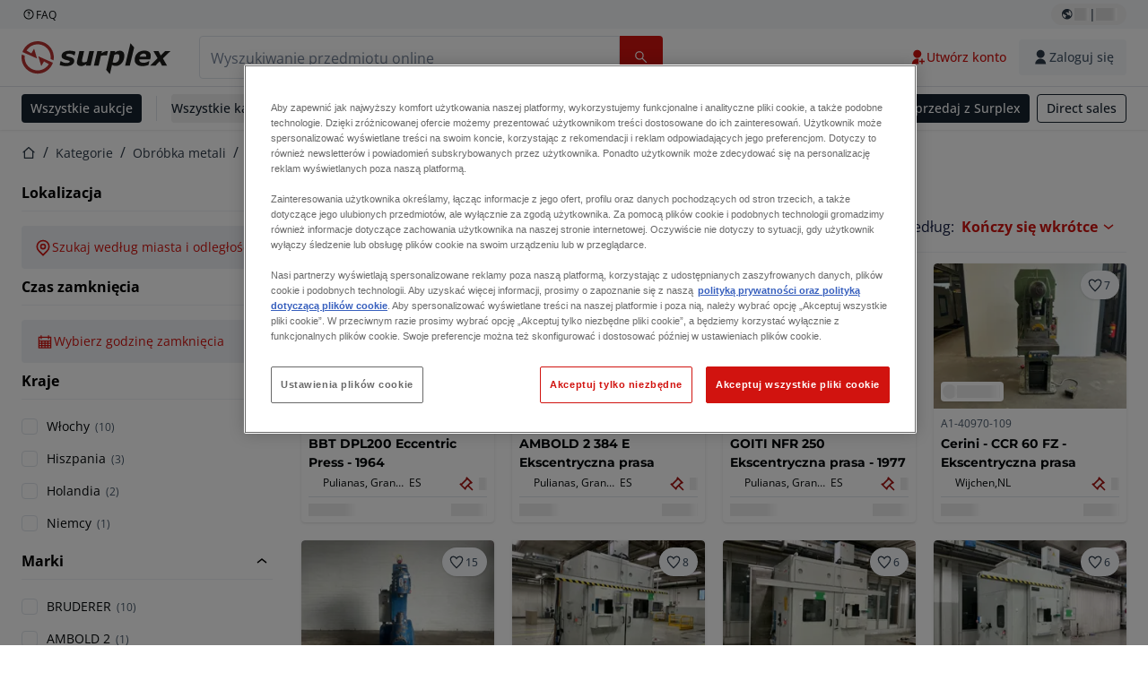

--- FILE ---
content_type: text/html; charset=utf-8
request_url: https://www.surplex.com/pl/c/obrobka-metali/maszyny-do-prasowania-wyginania-i-formowania/prasy-mimosrodowe/caeb79cc-03ca-43d8-9e4e-0d677e5da585
body_size: 61135
content:
<!DOCTYPE html><html translate="no" lang="pl"><head><meta charSet="utf-8" data-next-head=""/><meta name="viewport" content="width=device-width" data-next-head=""/><meta property="og:title" content="▷ ▷ Używane prasy mimośrodowe: wiodący producenci, uczciwe ceny" data-next-head=""/><meta name="twitter:title" content="▷ ▷ Używane prasy mimośrodowe: wiodący producenci, uczciwe ceny" data-next-head=""/><meta name="description" content="Używane Prasy mimośrodowe: wysokiej jakości Prasy mimośrodowe na sprzedaż ✅ Spersonalizowane doradztwo ✅ Ponad 100 000 zadowolonych klientów" data-next-head=""/><meta property="og:description" content="Używane Prasy mimośrodowe: wysokiej jakości Prasy mimośrodowe na sprzedaż ✅ Spersonalizowane doradztwo ✅ Ponad 100 000 zadowolonych klientów" data-next-head=""/><meta name="twitter:description" content="Używane Prasy mimośrodowe: wysokiej jakości Prasy mimośrodowe na sprzedaż ✅ Spersonalizowane doradztwo ✅ Ponad 100 000 zadowolonych klientów" data-next-head=""/><meta property="og:locale" content="pl" data-next-head=""/><meta property="og:type" content="article" data-next-head=""/><meta property="og:site_name" content="Surplex" data-next-head=""/><meta property="article:modified_time" content="2025-02-05T15:08:01Z" data-next-head=""/><meta property="article:publisher" content="" data-next-head=""/><meta name="twitter:card" content="summary" data-next-head=""/><link sizes="16x16" type="image/png" rel="icon" href="https://www.datocms-assets.com/144679/1730279871-favicon-32x32.png?auto=format&amp;h=16&amp;w=16" data-next-head=""/><link sizes="32x32" type="image/png" rel="icon" href="https://www.datocms-assets.com/144679/1730279871-favicon-32x32.png?auto=format&amp;h=32&amp;w=32" data-next-head=""/><link sizes="96x96" type="image/png" rel="icon" href="https://www.datocms-assets.com/144679/1730279871-favicon-32x32.png?auto=format&amp;h=96&amp;w=96" data-next-head=""/><link sizes="192x192" type="image/png" rel="icon" href="https://www.datocms-assets.com/144679/1730279871-favicon-32x32.png?auto=format&amp;h=192&amp;w=192" data-next-head=""/><title data-next-head="">▷ ▷ Używane prasy mimośrodowe: wiodący producenci, uczciwe ceny</title><link rel="canonical" href="https://www.surplex.com/pl/c/obrobka-metali/prasy/prasy-mimosrodowe/caeb79cc-03ca-43d8-9e4e-0d677e5da585" data-next-head=""/><link rel="alternate" hrefLang="nl" href="https://www.surplex.com/nl/c/metaalbewerking/persen/excenterpersen/caeb79cc-03ca-43d8-9e4e-0d677e5da585" data-next-head=""/><link rel="alternate" hrefLang="en" href="https://www.surplex.com/en/c/metalworking/presses/eccentric-presses/caeb79cc-03ca-43d8-9e4e-0d677e5da585" data-next-head=""/><link rel="alternate" hrefLang="de" href="https://www.surplex.com/c/metallverarbeitung/pressen/exzenterpressen/caeb79cc-03ca-43d8-9e4e-0d677e5da585" data-next-head=""/><link rel="alternate" hrefLang="fr" href="https://www.surplex.com/fr/c/metallurgie/presses/presses-a-excentrique/caeb79cc-03ca-43d8-9e4e-0d677e5da585" data-next-head=""/><link rel="alternate" hrefLang="it" href="https://www.surplex.com/it/c/metallo/presse/presse-eccentriche/caeb79cc-03ca-43d8-9e4e-0d677e5da585" data-next-head=""/><link rel="alternate" hrefLang="es" href="https://www.surplex.com/es/c/metal/prensas/prensas-excentricas/caeb79cc-03ca-43d8-9e4e-0d677e5da585" data-next-head=""/><link rel="alternate" hrefLang="ro" href="https://www.surplex.com/ro/c/prelucrarea-metalelor/prese/prese-excentrice/caeb79cc-03ca-43d8-9e4e-0d677e5da585" data-next-head=""/><link rel="alternate" hrefLang="pl" href="https://www.surplex.com/pl/c/obrobka-metali/prasy/prasy-mimosrodowe/caeb79cc-03ca-43d8-9e4e-0d677e5da585" data-next-head=""/><link data-next-font="size-adjust" rel="preconnect" href="/" crossorigin="anonymous"/><link rel="preload" href="https://www.surplex.com/_next/static/css/f1337edbf36219a9.css" as="style"/><link rel="preload" href="https://www.surplex.com/_next/static/css/b2b287e00471c9f8.css" as="style"/><meta name="sentry-trace" content="e43d6263bf5443e901f990b5559511d6-7a055c42afa83591-0"/><meta name="baggage" content="sentry-environment=production,sentry-release=62523545e2c79cab6e866f93f29e0255a6dffaa1,sentry-public_key=aa1e5bcd64176a3b3246eb315a9ce2e8,sentry-trace_id=e43d6263bf5443e901f990b5559511d6,sentry-org_id=4508018193793024,sentry-sampled=false,sentry-sample_rand=0.3495230735697088,sentry-sample_rate=0.02"/><link rel="stylesheet" href="https://www.surplex.com/_next/static/css/f1337edbf36219a9.css" data-n-g=""/><link rel="stylesheet" href="https://www.surplex.com/_next/static/css/b2b287e00471c9f8.css" data-n-p=""/><noscript data-n-css=""></noscript><script defer="" noModule="" src="https://www.surplex.com/_next/static/chunks/polyfills-42372ed130431b0a.js"></script><script src="/api/polyfills?locale=pl" defer="" data-nscript="beforeInteractive"></script><script id="one-trust" src="https://cdn.cookielaw.org/scripttemplates/otSDKStub.js" data-domain-script="019329e1-9c45-72b0-afb3-11c0e871f93d" data-document-language="true" defer="" data-nscript="beforeInteractive"></script><script src="https://www.surplex.com/_next/static/chunks/webpack-eed42278331c5585.js" defer=""></script><script src="https://www.surplex.com/_next/static/chunks/framework-1a24ce475fb8fb46.js" defer=""></script><script src="https://www.surplex.com/_next/static/chunks/main-6224c0325ef4d564.js" defer=""></script><script src="https://www.surplex.com/_next/static/chunks/pages/_app-e075486943e2b77c.js" defer=""></script><script src="https://www.surplex.com/_next/static/chunks/9456-b9c6d91b4cdcf653.js" defer=""></script><script src="https://www.surplex.com/_next/static/chunks/2232-41bb92fd997f247a.js" defer=""></script><script src="https://www.surplex.com/_next/static/chunks/1303-df5f3b4392268228.js" defer=""></script><script src="https://www.surplex.com/_next/static/chunks/5902-c31c525b1cb9ca75.js" defer=""></script><script src="https://www.surplex.com/_next/static/chunks/2631-73cf63d56f708b18.js" defer=""></script><script src="https://www.surplex.com/_next/static/chunks/4689-b3bef28e4a4b1d98.js" defer=""></script><script src="https://www.surplex.com/_next/static/chunks/6986-fe813763acbdebea.js" defer=""></script><script src="https://www.surplex.com/_next/static/chunks/5088-b6100bfb8edd4e11.js" defer=""></script><script src="https://www.surplex.com/_next/static/chunks/pages/c/%5B...slugsAndId%5D-1e22a499c61c2f23.js" defer=""></script><script src="https://www.surplex.com/_next/static/0dm-21wClgR36GoQES21M/_buildManifest.js" defer=""></script><script src="https://www.surplex.com/_next/static/0dm-21wClgR36GoQES21M/_ssgManifest.js" defer=""></script></head><body><link rel="preload" as="image" href="https://www.datocms-assets.com/144679/1730283731-surplex.svg"/><link rel="preload" as="image" href="/assets/svg/app-store-badge-v2.svg"/><link rel="preload" as="image" href="/assets/svg/google-play-badge-v2.svg"/><link rel="preload" as="image" href="https://www.datocms-assets.com/144679/1692360176-przzelewy24.svg"/><link rel="preload" as="image" href="https://www.datocms-assets.com/144679/1692360174-ideal.svg"/><link rel="preload" as="image" href="https://www.datocms-assets.com/144679/1692360171-bancontact.svg"/><link rel="preload" as="image" href="https://www.datocms-assets.com/144679/1695375912-card-payment.svg"/><link rel="preload" as="image" href="https://www.datocms-assets.com/144679/1739863719-surplex-tbauctions_kleiner.svg"/><div id="__next"><div class="CoreStylesProvider_root__CKU7I"><div class="sticky left-0 top-0 z-[5] w-full" id="header-sticky"><header class="print:hidden"><div class="hidden md:block"><div class="bg-c-surface-sunken-default"><div class="w-full mx-auto max-w-screen-2xl px-4 md:px-6 flex justify-between py-1"><div class="flex flex-1 items-center gap-3"><a target="_blank" class="body-xs-regular flex items-center gap-1 text-c-text-neutral-obvious-default no-underline [&amp;&gt;svg]:size-4" href="https://help.surplex.com/hc/en-us"><svg class="inline align-text-top size-6"><use href="/assets/svg/icon-sprite-sheet.a8019ef632e962ef3d359003f5523487.svg#question-mark"></use></svg><span>FAQ</span></a></div><div class="flex"><div class="relative flex h-fit w-full justify-center"><button class="relative inline-flex items-center justify-center whitespace-nowrap transition-colors font-body text-label-default font-semibold leading-label-default tracking-label-default no-underline focus-visible:outline-none focus-visible:ring-2 focus-visible:ring-offset-2 disabled:pointer-events-none [&amp;.programmatic-focus]:outline-none [&amp;.programmatic-focus]:ring-2 [&amp;.programmatic-focus]:ring-offset-2 gap-2 px-2.5 py-3 [&amp;&gt;svg]:h-4 [&amp;&gt;svg]:w-4 rounded-full text-c-text-neutral-default [&amp;&gt;svg]:text-c-icon-neutral-default [@media(hover:hover)_and_(pointer:fine){&amp;:hover}]:text-c-text-neutral-default ring-c-stroke-neutral-default disabled:text-c-text-neutral-subtle-default [&amp;&gt;svg]:disabled:text-c-icon-neutral-default h-6 [@media(hover:hover)_and_(pointer:fine){&amp;:hover}]:bg-c-background-neutral-x-subtle-hover" data-cy="header-change-language-currency-button" type="button"><svg class="inline align-text-top size-6"><use href="/assets/svg/icon-sprite-sheet.a8019ef632e962ef3d359003f5523487.svg#earth-americas"></use></svg><span class="LoadingPlaceholderBar_loadingPlaceholderBar__V2Ssx relative block h-3.5 overflow-hidden bg-[rgba(0,0,0,0.08)] w-4"></span>| <span class="LoadingPlaceholderBar_loadingPlaceholderBar__V2Ssx relative block h-3.5 overflow-hidden bg-[rgba(0,0,0,0.08)] w-6"></span></button><div hidden="" class="absolute z-50 h-fit min-w-fit transition-all xl:right-0 xl:translate-x-0 md:top-[100%] right-0 translate-x-0"><div class="mt-2 rounded-lg border border-c-stroke-neutral-obvious-default bg-c-surface-default shadow"><div class="flex w-80 flex-col rounded-lg bg-c-surface-default px-5 pb-5 pt-3 shadow"><div class="mb-4 capitalize" data-cy="change-language-dropdown"><p class="Dropdown_label__97Wbd" id="language-switcher">Język</p><div class="Dropdown_dropdown__GeEyw Dropdown_dropdownBackground__ot_SF"><button aria-expanded="false" aria-haspopup="listbox" aria-labelledby="language-switcher" class="Dropdown_button__qDYee capitalize" type="button" data-cy="change-language-dropdown-button"><span class="Dropdown_labelWrapper__5VFEL"><span class="flex size-5 items-center justify-start mr-3 w-5"><span class="IconFlag_fflag__jK2TE IconFlag_fflag-PL__qHCPU"></span></span><span class="Dropdown_buttonLabel__pyP3C">polski</span><svg class="inline align-text-top size-6 Dropdown_chevronIcon__V7wA7"><use href="/assets/svg/icon-sprite-sheet.a8019ef632e962ef3d359003f5523487.svg#chevron-down"></use></svg></span></button><div class="Dropdown_options__x9N4v"><div class="Dropdown_searchWrapper__9Df7h"></div><ul aria-activedescendant="pl" role="listbox" tabindex="-1" class="Dropdown_optionsList__JwQ_T" data-cy="options"><li aria-selected="false" class="Dropdown_option__AIl4q" role="option"><span class="flex size-5 items-center justify-start mr-3 w-5 flex-shrink-0"><span class="IconFlag_fflag__jK2TE IconFlag_fflag-DE__hMciG"></span></span>Deutsch</li><li aria-selected="false" class="Dropdown_option__AIl4q" role="option"><span class="flex size-5 items-center justify-start mr-3 w-5 flex-shrink-0"><span class="IconFlag_fflag__jK2TE IconFlag_fflag-GB__AvebC"></span></span>English</li><li aria-selected="false" class="Dropdown_option__AIl4q" role="option"><span class="flex size-5 items-center justify-start mr-3 w-5 flex-shrink-0"><span class="IconFlag_fflag__jK2TE IconFlag_fflag-FR__KZUpY"></span></span>français</li><li aria-selected="false" class="Dropdown_option__AIl4q" role="option"><span class="flex size-5 items-center justify-start mr-3 w-5 flex-shrink-0"><span class="IconFlag_fflag__jK2TE IconFlag_fflag-NL__BnqJK"></span></span>Nederlands</li><li aria-selected="true" class="Dropdown_option__AIl4q Dropdown_selected__j0Fkf" role="option"><span class="flex size-5 items-center justify-start mr-3 w-5 flex-shrink-0"><span class="IconFlag_fflag__jK2TE IconFlag_fflag-PL__qHCPU"></span></span>polski</li><li aria-selected="false" class="Dropdown_option__AIl4q" role="option"><span class="flex size-5 items-center justify-start mr-3 w-5 flex-shrink-0"><span class="IconFlag_fflag__jK2TE IconFlag_fflag-IT__0hcB8"></span></span>italiano</li><li aria-selected="false" class="Dropdown_option__AIl4q" role="option"><span class="flex size-5 items-center justify-start mr-3 w-5 flex-shrink-0"><span class="IconFlag_fflag__jK2TE IconFlag_fflag-RO__aLcn7"></span></span>română</li><li aria-selected="false" class="Dropdown_option__AIl4q" role="option"><span class="flex size-5 items-center justify-start mr-3 w-5 flex-shrink-0"><span class="IconFlag_fflag__jK2TE IconFlag_fflag-ES__4m9Zr"></span></span>español</li></ul></div></div></div><div class="flex items-start gap-1"><svg class="inline align-text-top size-5 flex-shrink-0 text-c-icon-neutral-default"><use href="/assets/svg/icon-sprite-sheet.a8019ef632e962ef3d359003f5523487.svg#info"></use></svg><p class="body-s-regular text-c-text-neutral-default">Kursy wymiany są aktualizowane codziennie, ale nie w czasie rzeczywistym. Mogą obowiązywać dodatkowe opłaty bankowe.</p></div></div></div></div></div></div></div></div></div><div class="block md:hidden"><div class="flex items-center px-0 py-2 bg-c-background-inverse-default pb-0"><header class="grid w-full items-center gap-3 px-4 grid-cols-[125px_1fr]"><a class="flex shrink-0" data-cy="logo-link" href="/pl"><span class="sr-only">Strona główna</span><img src="https://www.datocms-assets.com/144679/1730283731-surplex.svg" class="inline-block mx-0 my-1.5 max-h-10 w-full h-10 [display:unset] min-[980px]:hidden"/><img src="https://www.datocms-assets.com/144679/1730283731-surplex.svg" class="mx-0 my-1.5 max-h-10 w-full hidden min-[980px]:[display:unset]"/></a><div class="flex flex-row items-center justify-end gap-3"><a class="relative inline-flex items-center justify-center whitespace-nowrap transition-colors font-body text-label-default font-semibold leading-label-default tracking-label-default no-underline focus-visible:outline-none focus-visible:ring-2 focus-visible:ring-offset-2 disabled:pointer-events-none [&amp;.programmatic-focus]:outline-none [&amp;.programmatic-focus]:ring-2 [&amp;.programmatic-focus]:ring-offset-2 gap-2.5 [&amp;&gt;svg]:h-5 [&amp;&gt;svg]:w-5 rounded-full bg-c-background-brand-primary-default text-c-text-inverse-default [&amp;&gt;svg]:text-c-icon-inverse-default [@media(hover:hover)_and_(pointer:fine){&amp;:hover}]:bg-c-background-brand-primary-hover [@media(hover:hover)_and_(pointer:fine){&amp;:hover}]:text-c-text-inverse-default ring-c-stroke-brand-primary-default disabled:bg-c-background-neutral-subtle-default disabled:text-c-text-neutral-subtle-default [&amp;&gt;svg]:disabled:text-c-icon-neutral-default h-[34px] w-[34px] p-0" type="button" aria-label="Ulubione" href="/pl/account/my-lots"><svg class="inline align-text-top size-6"><use href="/assets/svg/icon-sprite-sheet.a8019ef632e962ef3d359003f5523487.svg#heart-filled"></use></svg></a><div class="relative"><button class="relative whitespace-nowrap transition-colors font-body text-label-default font-semibold leading-label-default tracking-label-default no-underline focus-visible:outline-none focus-visible:ring-2 focus-visible:ring-offset-2 disabled:pointer-events-none [&amp;.programmatic-focus]:outline-none [&amp;.programmatic-focus]:ring-2 [&amp;.programmatic-focus]:ring-offset-2 gap-2.5 [&amp;&gt;svg]:h-5 [&amp;&gt;svg]:w-5 bg-c-background-brand-primary-default text-c-text-inverse-default [&amp;&gt;svg]:text-c-icon-inverse-default [@media(hover:hover)_and_(pointer:fine){&amp;:hover}]:bg-c-background-brand-primary-hover [@media(hover:hover)_and_(pointer:fine){&amp;:hover}]:text-c-text-inverse-default ring-c-stroke-brand-primary-default disabled:bg-c-background-neutral-subtle-default disabled:text-c-text-neutral-subtle-default [&amp;&gt;svg]:disabled:text-c-icon-neutral-default flex h-[34px] w-[34px] items-center justify-center rounded-full p-0 md:h-[unset] md:w-[unset] md:rounded md:px-3.5 md:py-2.5" disabled="" data-cy="header-auth-button" type="button" aria-label="Zaloguj się"><svg class="inline align-text-top size-6"><use href="/assets/svg/icon-sprite-sheet.a8019ef632e962ef3d359003f5523487.svg#user-fill"></use></svg></button></div><button class="relative inline-flex items-center justify-center whitespace-nowrap transition-colors font-body text-label-default font-semibold leading-label-default tracking-label-default no-underline focus-visible:outline-none focus-visible:ring-2 focus-visible:ring-offset-2 disabled:pointer-events-none [&amp;.programmatic-focus]:outline-none [&amp;.programmatic-focus]:ring-2 [&amp;.programmatic-focus]:ring-offset-2 gap-2.5 [&amp;&gt;svg]:h-5 [&amp;&gt;svg]:w-5 rounded-full bg-c-background-brand-primary-default text-c-text-inverse-default [&amp;&gt;svg]:text-c-icon-inverse-default [@media(hover:hover)_and_(pointer:fine){&amp;:hover}]:bg-c-background-brand-primary-hover [@media(hover:hover)_and_(pointer:fine){&amp;:hover}]:text-c-text-inverse-default ring-c-stroke-brand-primary-default disabled:bg-c-background-neutral-subtle-default disabled:text-c-text-neutral-subtle-default [&amp;&gt;svg]:disabled:text-c-icon-neutral-default h-[34px] w-[34px] p-0" type="button"><svg class="inline align-text-top size-6"><use href="/assets/svg/icon-sprite-sheet.a8019ef632e962ef3d359003f5523487.svg#hamburger"></use></svg></button></div></header></div></div><div class="hidden md:block"><div class="flex items-center border-b border-solid border-c-stroke-neutral-default bg-c-background-inverse-default"><div class="w-full mx-auto max-w-screen-2xl px-4 md:px-6 grid items-center gap-8 py-2 grid-cols-[auto_1fr]"><a class="flex shrink-0" data-cy="logo-link" href="/pl"><span class="sr-only">Strona główna</span><img src="https://www.datocms-assets.com/144679/1730283731-surplex.svg" class="inline-block mx-0 my-1.5 max-h-10 w-full !m-0 h-10 [display:unset] min-[980px]:hidden"/><img src="https://www.datocms-assets.com/144679/1730283731-surplex.svg" class="mx-0 my-1.5 max-h-10 w-full !m-0 hidden min-[980px]:[display:unset]"/></a><div class="flex items-center justify-between gap-4"><div class="relative w-3/5 xl:w-2/4"><form class="SearchBar_root__UCrO6 grow md:relative"><div class="SearchBar_searchField__Y3B3m !pl-0 [&amp;_.input-wrapper]:m-0 [&amp;_div]:max-w-none [&amp;_input]:max-w-none [&amp;_svg]:w-[calc(1.5rem+theme(spacing.3))] [&amp;_svg]:border-c-stroke-neutral-default [&amp;_svg]:pl-3 [&amp;_svg]:border-l-0 !border-0 [&amp;&gt;button]:right-auto [&amp;&gt;button]:m-0 [&amp;&gt;button]:h-full [&amp;&gt;button]:rounded-r [&amp;&gt;input]:h-full [&amp;&gt;input]:rounded-l [&amp;&gt;input]:!border-solid [&amp;&gt;input]:!border-[1px] [&amp;:is(:hover,:focus,:focus-within)&gt;input]:!border-[1px] [&amp;:is(:hover,:focus,:focus-within)&gt;input]:!border-c-stroke-brand-primary-default [&amp;:is(:hover,:focus,:focus-within)&gt;input]:!text-c-text-neutral-obvious-default [&amp;:is(:hover,:focus,:focus-within)&gt;input::placeholder]:!text-c-text-brand-primary-default [&amp;&gt;input]:!border-c-stroke-neutral-default"><label for="search" class="sr-only">Pasek wyszukiwania<!-- --> </label><div class="Input_inputWrapper__KrQzd input-wrapper gap-2"><div class="Input_fieldWithIconWrapper__iHWw7 Input_maxWidth__SxaNM SearchBar_searchField__Y3B3m !pl-0 [&amp;_.input-wrapper]:m-0 [&amp;_div]:max-w-none [&amp;_input]:max-w-none [&amp;_svg]:w-[calc(1.5rem+theme(spacing.3))] [&amp;_svg]:border-c-stroke-neutral-default [&amp;_svg]:pl-3 [&amp;_svg]:border-l-0 !border-0 [&amp;&gt;button]:right-auto [&amp;&gt;button]:m-0 [&amp;&gt;button]:h-full [&amp;&gt;button]:rounded-r [&amp;&gt;input]:h-full [&amp;&gt;input]:rounded-l [&amp;&gt;input]:!border-solid [&amp;&gt;input]:!border-[1px] [&amp;:is(:hover,:focus,:focus-within)&gt;input]:!border-[1px] [&amp;:is(:hover,:focus,:focus-within)&gt;input]:!border-c-stroke-brand-primary-default [&amp;:is(:hover,:focus,:focus-within)&gt;input]:!text-c-text-neutral-obvious-default [&amp;:is(:hover,:focus,:focus-within)&gt;input::placeholder]:!text-c-text-brand-primary-default [&amp;&gt;input]:!border-c-stroke-neutral-default"><input aria-invalid="false" class="Input_common__Iv_iX Input_input__v48Bc" id="search" placeholder="Wyszukiwanie przedmiotu online" type="search" autoComplete="off" maxLength="100" data-cy="header-search-input" name="search" value=""/><button class="relative inline-flex items-center justify-center whitespace-nowrap transition-colors font-body text-label-default font-semibold leading-label-default tracking-label-default no-underline focus-visible:outline-none focus-visible:ring-2 focus-visible:ring-offset-2 disabled:pointer-events-none [&amp;.programmatic-focus]:outline-none [&amp;.programmatic-focus]:ring-2 [&amp;.programmatic-focus]:ring-offset-2 h-10 gap-2.5 px-3.5 py-3.5 [&amp;&gt;svg]:h-5 [&amp;&gt;svg]:w-5 rounded bg-c-background-brand-primary-default text-c-text-inverse-default [&amp;&gt;svg]:text-c-icon-inverse-default [@media(hover:hover)_and_(pointer:fine){&amp;:hover}]:bg-c-background-brand-primary-hover [@media(hover:hover)_and_(pointer:fine){&amp;:hover}]:text-c-text-inverse-default ring-c-stroke-brand-primary-default disabled:bg-c-background-neutral-subtle-default disabled:text-c-text-neutral-subtle-default [&amp;&gt;svg]:disabled:text-c-icon-neutral-default Input_iconButton__8YwPz" data-cy="header-search-input-button" type="button" aria-label="Pasek wyszukiwania"><svg class="inline align-text-top size-6"><use href="/assets/svg/icon-sprite-sheet.a8019ef632e962ef3d359003f5523487.svg#search"></use></svg></button></div></div></div><div></div></form></div><div class="flex items-center gap-2"><a class="relative inline-flex items-center justify-center whitespace-nowrap transition-colors font-body text-label-default font-semibold leading-label-default tracking-label-default no-underline focus-visible:outline-none focus-visible:ring-2 focus-visible:ring-offset-2 disabled:pointer-events-none [&amp;.programmatic-focus]:outline-none [&amp;.programmatic-focus]:ring-2 [&amp;.programmatic-focus]:ring-offset-2 h-10 gap-2.5 px-3.5 py-3.5 [&amp;&gt;svg]:h-5 [&amp;&gt;svg]:w-5 rounded-full text-c-text-brand-primary-default [&amp;&gt;svg]:text-c-icon-brand-primary-default [@media(hover:hover)_and_(pointer:fine){&amp;:hover}]:bg-c-background-brand-primary-x-subtle-default [@media(hover:hover)_and_(pointer:fine){&amp;:hover}]:text-c-text-brand-primary-hover [&amp;&gt;svg]:[@media(hover:hover)_and_(pointer:fine){&amp;:hover}]:text-c-icon-brand-primary-hover ring-c-stroke-brand-primary-default disabled:text-c-text-neutral-subtle-default [&amp;&gt;svg]:disabled:text-c-icon-neutral-default" data-cy="header-create-account-button" type="button" href="/pl/signup?callbackUrl=%2Fpl%2Fauth%2Fcompletion%3FredirectPath%3D%2Fc%2Fobrobka-metali%2Fmaszyny-do-prasowania-wyginania-i-formowania%2Fprasy-mimosrodowe%2Fcaeb79cc-03ca-43d8-9e4e-0d677e5da585"><svg class="inline align-text-top size-6"><use href="/assets/svg/icon-sprite-sheet.a8019ef632e962ef3d359003f5523487.svg#user-add-fill"></use></svg>Utwórz konto</a><div class="relative"><button class="relative whitespace-nowrap transition-colors font-body text-label-default font-semibold leading-label-default tracking-label-default no-underline focus-visible:outline-none focus-visible:ring-2 focus-visible:ring-offset-2 disabled:pointer-events-none [&amp;.programmatic-focus]:outline-none [&amp;.programmatic-focus]:ring-2 [&amp;.programmatic-focus]:ring-offset-2 gap-2.5 [&amp;&gt;svg]:h-5 [&amp;&gt;svg]:w-5 bg-c-background-brand-primary-default text-c-text-inverse-default [&amp;&gt;svg]:text-c-icon-inverse-default [@media(hover:hover)_and_(pointer:fine){&amp;:hover}]:bg-c-background-brand-primary-hover [@media(hover:hover)_and_(pointer:fine){&amp;:hover}]:text-c-text-inverse-default ring-c-stroke-brand-primary-default disabled:bg-c-background-neutral-subtle-default disabled:text-c-text-neutral-subtle-default [&amp;&gt;svg]:disabled:text-c-icon-neutral-default flex h-[34px] w-[34px] items-center justify-center rounded-full p-0 md:h-[unset] md:w-[unset] md:rounded md:px-3.5 md:py-2.5" disabled="" data-cy="header-auth-button" type="button" aria-label="Zaloguj się"><svg class="inline align-text-top size-6"><use href="/assets/svg/icon-sprite-sheet.a8019ef632e962ef3d359003f5523487.svg#user-fill"></use></svg>Zaloguj się</button></div></div></div></div></div></div><div class="block md:hidden"><div class="w-full bg-c-surface-default px-4 py-3 shadow-sm"><form class="SearchBar_root__UCrO6 grow md:relative"><div class="SearchBar_searchField__Y3B3m !pl-0 [&amp;_.input-wrapper]:m-0 [&amp;_div]:max-w-none [&amp;_input]:max-w-none [&amp;_svg]:w-[calc(1.5rem+theme(spacing.3))] [&amp;_svg]:border-c-stroke-neutral-default [&amp;_svg]:pl-3 [&amp;_svg]:border-l-0 !border-0 [&amp;&gt;button]:right-auto [&amp;&gt;button]:m-0 [&amp;&gt;button]:h-full [&amp;&gt;button]:rounded-r [&amp;&gt;input::placeholder]:text-c-text-neutral-subtle-focus [&amp;&gt;input]:h-full [&amp;&gt;input]:rounded-l [&amp;&gt;input]:!border-[1px] [&amp;&gt;input]:!border-solid [&amp;&gt;input]:!border-c-stroke-neutral-subtle-default [&amp;&gt;input]:bg-c-background-brand-primary-x-subtle-default"><label for="search" class="sr-only">Pasek wyszukiwania<!-- --> </label><div class="Input_inputWrapper__KrQzd input-wrapper gap-2"><div class="Input_fieldWithIconWrapper__iHWw7 Input_maxWidth__SxaNM SearchBar_searchField__Y3B3m !pl-0 [&amp;_.input-wrapper]:m-0 [&amp;_div]:max-w-none [&amp;_input]:max-w-none [&amp;_svg]:w-[calc(1.5rem+theme(spacing.3))] [&amp;_svg]:border-c-stroke-neutral-default [&amp;_svg]:pl-3 [&amp;_svg]:border-l-0 !border-0 [&amp;&gt;button]:right-auto [&amp;&gt;button]:m-0 [&amp;&gt;button]:h-full [&amp;&gt;button]:rounded-r [&amp;&gt;input::placeholder]:text-c-text-neutral-subtle-focus [&amp;&gt;input]:h-full [&amp;&gt;input]:rounded-l [&amp;&gt;input]:!border-[1px] [&amp;&gt;input]:!border-solid [&amp;&gt;input]:!border-c-stroke-neutral-subtle-default [&amp;&gt;input]:bg-c-background-brand-primary-x-subtle-default"><input aria-invalid="false" class="Input_common__Iv_iX Input_input__v48Bc" id="search" placeholder="Wyszukiwanie przedmiotu online" type="search" autoComplete="off" maxLength="100" data-cy="mobile-header-search-input" name="search" value=""/><button class="relative inline-flex items-center justify-center whitespace-nowrap transition-colors font-body text-label-default font-semibold leading-label-default tracking-label-default no-underline focus-visible:outline-none focus-visible:ring-2 focus-visible:ring-offset-2 disabled:pointer-events-none [&amp;.programmatic-focus]:outline-none [&amp;.programmatic-focus]:ring-2 [&amp;.programmatic-focus]:ring-offset-2 h-10 gap-2.5 px-3.5 py-3.5 [&amp;&gt;svg]:h-5 [&amp;&gt;svg]:w-5 rounded bg-c-background-brand-primary-default text-c-text-inverse-default [&amp;&gt;svg]:text-c-icon-inverse-default [@media(hover:hover)_and_(pointer:fine){&amp;:hover}]:bg-c-background-brand-primary-hover [@media(hover:hover)_and_(pointer:fine){&amp;:hover}]:text-c-text-inverse-default ring-c-stroke-brand-primary-default disabled:bg-c-background-neutral-subtle-default disabled:text-c-text-neutral-subtle-default [&amp;&gt;svg]:disabled:text-c-icon-neutral-default Input_iconButton__8YwPz" data-cy="mobile-header-search-input-button" type="button" aria-label="Pasek wyszukiwania"><svg class="inline align-text-top size-6"><use href="/assets/svg/icon-sprite-sheet.a8019ef632e962ef3d359003f5523487.svg#search"></use></svg></button></div></div></div><div></div></form></div></div><div class="hidden md:block"><div class="relative bg-c-surface-default shadow-sm"><div class="w-full mx-auto max-w-screen-2xl px-4 md:px-6 flex flex-1 justify-between overflow-hidden py-2"><div class="flex flex-grow items-center space-x-4 overflow-hidden"><a class="relative inline-flex items-center justify-center whitespace-nowrap transition-colors font-body text-label-default font-semibold leading-label-default tracking-label-default no-underline focus-visible:outline-none focus-visible:ring-2 focus-visible:ring-offset-2 disabled:pointer-events-none [&amp;.programmatic-focus]:outline-none [&amp;.programmatic-focus]:ring-2 [&amp;.programmatic-focus]:ring-offset-2 h-8 gap-2 px-2.5 py-3 [&amp;&gt;svg]:h-4 [&amp;&gt;svg]:w-4 rounded bg-c-background-brand-secondary-default text-c-text-inverse-default [&amp;&gt;svg]:text-c-icon-inverse-default [@media(hover:hover)_and_(pointer:fine){&amp;:hover}]:bg-c-background-brand-secondary-hover [@media(hover:hover)_and_(pointer:fine){&amp;:hover}]:text-c-text-inverse-default ring-c-stroke-brand-secondary-default disabled:bg-c-background-neutral-subtle-default disabled:text-c-text-neutral-subtle-default [&amp;&gt;svg]:disabled:text-c-icon-neutral-default" data-cy="header-all-auctions-button" type="button" href="/pl/auctions">Wszystkie aukcje</a><span class="block h-7 w-px bg-c-background-neutral-default"></span><button class="relative inline-flex items-center justify-center whitespace-nowrap transition-colors font-body text-label-default font-semibold leading-label-default tracking-label-default no-underline focus-visible:outline-none focus-visible:ring-2 focus-visible:ring-offset-2 disabled:pointer-events-none [&amp;.programmatic-focus]:outline-none [&amp;.programmatic-focus]:ring-2 [&amp;.programmatic-focus]:ring-offset-2 h-8 gap-2 [&amp;&gt;svg]:h-4 [&amp;&gt;svg]:w-4 rounded text-c-text-brand-secondary-default [&amp;&gt;svg]:text-c-icon-brand-secondary-default [@media(hover:hover)_and_(pointer:fine){&amp;:hover}]:bg-c-background-brand-secondary-x-subtle-default [@media(hover:hover)_and_(pointer:fine){&amp;:hover}]:text-c-text-brand-secondary-hover [&amp;&gt;svg]:[@media(hover:hover)_and_(pointer:fine){&amp;:hover}]:text-c-icon-brand-secondary-hover ring-c-stroke-brand-secondary-default disabled:text-c-text-neutral-subtle-default [&amp;&gt;svg]:disabled:text-c-icon-neutral-default flex-shrink-0 flex-nowrap p-0 hover:!bg-c-transparent" data-cy="header-all-categories-dropdown" type="button">Wszystkie kategorie<svg class="inline align-text-top size-6 mt-px !size-6 !text-c-icon-neutral-default"><use href="/assets/svg/icon-sprite-sheet.a8019ef632e962ef3d359003f5523487.svg#chevron-down"></use></svg></button><div class="flex h-[1.1rem] flex-wrap items-center space-x-4 overflow-hidden"><a target="_self" class="label text-c-text-neutral-obvious-default no-underline hover:text-c-text-neutral-obvious-hover" href="/pl/c/obrobka-metali/0d91005a-fa8e-4e8f-98b1-f4854018329f"><span>Obróbka metali</span></a><a target="_self" class="label text-c-text-neutral-obvious-default no-underline hover:text-c-text-neutral-obvious-hover" href="/pl/c/obrobka-drewna/41176767-df26-4cea-80b5-3024e6ab4916"><span>Obróbka drewna</span></a><a target="_self" class="label text-c-text-neutral-obvious-default no-underline hover:text-c-text-neutral-obvious-hover" href="/pl/c/budowa/f77365fe-eaa8-42d1-97fc-b14d0111160c"><span>Budowa</span></a><a target="_self" class="label text-c-text-neutral-obvious-default no-underline hover:text-c-text-neutral-obvious-hover" href="/pl/c/wiecej-kategorii-przemyslowych/6319e404-42d1-4701-87a1-7597c57a4907"><span>Wiecej kategorii przemyslowych</span></a><a target="_self" class="label text-c-text-neutral-obvious-default no-underline hover:text-c-text-neutral-obvious-hover" href="/pl/c/transport-i-logistyka/22430513-5e00-4758-9889-a4e52c0bb221"><span> Transport i logistyka</span></a><a target="_self" class="label text-c-text-neutral-obvious-default no-underline hover:text-c-text-neutral-obvious-hover" href="/pl/c/rolnictwo/ca789c2c-b997-4f21-81d4-0bf285aca622"><span>Rolnictwo</span></a></div></div><div class="flex flex-shrink-0 items-center space-x-2"><a target="_self" class="relative inline-flex items-center justify-center whitespace-nowrap transition-colors font-body text-label-default font-semibold leading-label-default tracking-label-default no-underline focus-visible:outline-none focus-visible:ring-2 focus-visible:ring-offset-2 disabled:pointer-events-none [&amp;.programmatic-focus]:outline-none [&amp;.programmatic-focus]:ring-2 [&amp;.programmatic-focus]:ring-offset-2 h-8 gap-2 px-2.5 py-3 [&amp;&gt;svg]:h-4 [&amp;&gt;svg]:w-4 rounded bg-c-background-neutral-x-obvious-default text-c-text-inverse-default [&amp;&gt;svg]:text-c-icon-inverse-default [@media(hover:hover)_and_(pointer:fine){&amp;:hover}]:bg-c-background-neutral-x-obvious-hover [@media(hover:hover)_and_(pointer:fine){&amp;:hover}]:text-c-text-inverse-default ring-c-stroke-neutral-x-obvious-default disabled:bg-c-background-neutral-subtle-default disabled:text-c-text-neutral-subtle-default [&amp;&gt;svg]:disabled:text-c-icon-neutral-default" type="button" href="/pl/sell-with-surplex"><span class="flex-shrink overflow-hidden text-ellipsis whitespace-nowrap">Sprzedaj z Surplex</span></a><a target="_self" class="relative inline-flex items-center justify-center whitespace-nowrap transition-colors font-body text-label-default font-semibold leading-label-default tracking-label-default no-underline focus-visible:outline-none focus-visible:ring-2 focus-visible:ring-offset-2 disabled:pointer-events-none [&amp;.programmatic-focus]:outline-none [&amp;.programmatic-focus]:ring-2 [&amp;.programmatic-focus]:ring-offset-2 bg-transparent border border-solid h-8 gap-2 px-2.5 py-3 [&amp;&gt;svg]:h-4 [&amp;&gt;svg]:w-4 rounded border-c-stroke-brand-secondary-default text-c-text-brand-secondary-default [&amp;&gt;svg]:text-c-icon-brand-secondary-default [@media(hover:hover)_and_(pointer:fine){&amp;:hover}]:border-c-stroke-brand-secondary-hover [@media(hover:hover)_and_(pointer:fine){&amp;:hover}]:text-c-text-brand-secondary-hover ring-c-stroke-brand-secondary-default disabled:border-c-stroke-neutral-disabled disabled:text-c-text-neutral-subtle-default [&amp;&gt;svg]:disabled:text-c-icon-neutral-default" type="button" href="/pl/direct-sales"><span class="flex-shrink overflow-hidden text-ellipsis whitespace-nowrap">Direct sales</span></a></div></div><div class="hidden"><div class="absolute bottom-[-70%] left-0 mt-6 flex max-h-[300px] flex-row rounded-md bg-c-surface-default shadow-xl md:bottom-[unset] !mt-0 !left-1/2 transform -translate-x-1/2 w-full max-w-screen-xl !z-[3] z-[3]"><div class="scroll grow basis-0 overflow-y-auto border-r border-c-stroke-neutral-subtle-default p-5" data-cy="category-dropdown-main-categories-list"><button class="group w-full cursor-pointer border-0 bg-[initial] p-0.5"><span class="flex w-full flex-row items-center justify-between rounded-md py-2 pl-3 pr-2 transition-colors duration-200 ease-in min-[981px]:pl-4 group-hover:bg-inherit bg-c-background-brand-primary-x-subtle-default text-c-text-brand-primary-obvious-default"><div class="body-m-medium min-[981px]:body-s-medium grow text-start">Obróbka metali</div><svg class="inline align-text-top size-6"><use href="/assets/svg/icon-sprite-sheet.a8019ef632e962ef3d359003f5523487.svg#chevron-right"></use></svg></span></button><button class="group w-full cursor-pointer border-0 bg-[initial] p-0.5"><span class="flex w-full flex-row items-center justify-between rounded-md bg-[initial] py-2 pl-3 pr-2 transition-colors duration-200 ease-in group-hover:bg-c-background-neutral-subtle-default min-[981px]:pl-4"><div class="body-m-medium min-[981px]:body-s-medium grow text-start">Obróbka drewna</div><svg class="inline align-text-top size-6"><use href="/assets/svg/icon-sprite-sheet.a8019ef632e962ef3d359003f5523487.svg#chevron-right"></use></svg></span></button><button class="group w-full cursor-pointer border-0 bg-[initial] p-0.5"><span class="flex w-full flex-row items-center justify-between rounded-md bg-[initial] py-2 pl-3 pr-2 transition-colors duration-200 ease-in group-hover:bg-c-background-neutral-subtle-default min-[981px]:pl-4"><div class="body-m-medium min-[981px]:body-s-medium grow text-start">Budowa</div><svg class="inline align-text-top size-6"><use href="/assets/svg/icon-sprite-sheet.a8019ef632e962ef3d359003f5523487.svg#chevron-right"></use></svg></span></button><button class="group w-full cursor-pointer border-0 bg-[initial] p-0.5"><span class="flex w-full flex-row items-center justify-between rounded-md bg-[initial] py-2 pl-3 pr-2 transition-colors duration-200 ease-in group-hover:bg-c-background-neutral-subtle-default min-[981px]:pl-4"><div class="body-m-medium min-[981px]:body-s-medium grow text-start">Wiecej kategorii przemyslowych</div><svg class="inline align-text-top size-6"><use href="/assets/svg/icon-sprite-sheet.a8019ef632e962ef3d359003f5523487.svg#chevron-right"></use></svg></span></button><button class="group w-full cursor-pointer border-0 bg-[initial] p-0.5"><span class="flex w-full flex-row items-center justify-between rounded-md bg-[initial] py-2 pl-3 pr-2 transition-colors duration-200 ease-in group-hover:bg-c-background-neutral-subtle-default min-[981px]:pl-4"><div class="body-m-medium min-[981px]:body-s-medium grow text-start">Transport i logistyka</div><svg class="inline align-text-top size-6"><use href="/assets/svg/icon-sprite-sheet.a8019ef632e962ef3d359003f5523487.svg#chevron-right"></use></svg></span></button><button class="group w-full cursor-pointer border-0 bg-[initial] p-0.5"><span class="flex w-full flex-row items-center justify-between rounded-md bg-[initial] py-2 pl-3 pr-2 transition-colors duration-200 ease-in group-hover:bg-c-background-neutral-subtle-default min-[981px]:pl-4"><div class="body-m-medium min-[981px]:body-s-medium grow text-start">Narzedzia</div><svg class="inline align-text-top size-6"><use href="/assets/svg/icon-sprite-sheet.a8019ef632e962ef3d359003f5523487.svg#chevron-right"></use></svg></span></button><button class="group w-full cursor-pointer border-0 bg-[initial] p-0.5"><span class="flex w-full flex-row items-center justify-between rounded-md bg-[initial] py-2 pl-3 pr-2 transition-colors duration-200 ease-in group-hover:bg-c-background-neutral-subtle-default min-[981px]:pl-4"><div class="body-m-medium min-[981px]:body-s-medium grow text-start">Rolnictwo</div><svg class="inline align-text-top size-6"><use href="/assets/svg/icon-sprite-sheet.a8019ef632e962ef3d359003f5523487.svg#chevron-right"></use></svg></span></button><button class="group w-full cursor-pointer border-0 bg-[initial] p-0.5"><span class="flex w-full flex-row items-center justify-between rounded-md bg-[initial] py-2 pl-3 pr-2 transition-colors duration-200 ease-in group-hover:bg-c-background-neutral-subtle-default min-[981px]:pl-4"><div class="body-m-medium min-[981px]:body-s-medium grow text-start">Handel detaliczny i biura</div><svg class="inline align-text-top size-6"><use href="/assets/svg/icon-sprite-sheet.a8019ef632e962ef3d359003f5523487.svg#chevron-right"></use></svg></span></button></div><div class="scroll grow-[2] basis-0 overflow-y-auto px-4 py-6 block" data-cy="category-dropdown-sub-categories-list"><div class="pl-4"><div class="heading-4 text-c-text-neutral-obvious-default">Obróbka metali</div><a class="body-xs-bold block py-3 text-c-text-brand-primary-default no-underline transition-colors hover:cursor-pointer hover:text-c-text-brand-primary-obvious-default min-[981px]:mb-5 min-[981px]:mt-3 min-[981px]:py-0" data-cy="category-dropdown-sub-categories-all-button" href="/pl/c/obrobka-metali/0d91005a-fa8e-4e8f-98b1-f4854018329f">POKAŻ WSZYSTKO</a></div><div class="grid grid-cols-2 gap-x-3"><a class="body-m-medium min-[981px]:body-s-medium group ml-0 flex w-full cursor-pointer self-center p-0.5 text-left text-[inherit] no-underline" href="/pl/c/obrobka-metali/gietarki-i-falcerki/7e2a2a30-1876-48e5-a4fb-c0edda7b0f7a"><span class="w-full rounded-md py-2 pl-3 pr-2 group-hover:text-c-text-brand-primary-default min-[981px]:pl-4 min-[981px]:group-hover:bg-c-background-neutral-subtle-default min-[981px]:group-focus:bg-c-background-neutral-subtle-default">Giętarki i falcerki</span></a><a class="body-m-medium min-[981px]:body-s-medium group ml-0 flex w-full cursor-pointer self-center p-0.5 text-left text-[inherit] no-underline" href="/pl/c/obrobka-metali/wytaczarki/5c624fea-b5f4-44a7-b9d5-e3a8e808ad93"><span class="w-full rounded-md py-2 pl-3 pr-2 group-hover:text-c-text-brand-primary-default min-[981px]:pl-4 min-[981px]:group-hover:bg-c-background-neutral-subtle-default min-[981px]:group-focus:bg-c-background-neutral-subtle-default">Wytaczarki</span></a><a class="body-m-medium min-[981px]:body-s-medium group ml-0 flex w-full cursor-pointer self-center p-0.5 text-left text-[inherit] no-underline" href="/pl/c/obrobka-metali/centra-obrobcze-cnc/1d45f836-01a7-47f3-a0db-f6af904abeea"><span class="w-full rounded-md py-2 pl-3 pr-2 group-hover:text-c-text-brand-primary-default min-[981px]:pl-4 min-[981px]:group-hover:bg-c-background-neutral-subtle-default min-[981px]:group-focus:bg-c-background-neutral-subtle-default">Centra obróbcze CNC</span></a><a class="body-m-medium min-[981px]:body-s-medium group ml-0 flex w-full cursor-pointer self-center p-0.5 text-left text-[inherit] no-underline" href="/pl/c/obrobka-metali/maszyny-do-ciecia/286fab9c-7040-45e5-89cc-df8a38b7567b"><span class="w-full rounded-md py-2 pl-3 pr-2 group-hover:text-c-text-brand-primary-default min-[981px]:pl-4 min-[981px]:group-hover:bg-c-background-neutral-subtle-default min-[981px]:group-focus:bg-c-background-neutral-subtle-default">Maszyny do cięcia</span></a><a class="body-m-medium min-[981px]:body-s-medium group ml-0 flex w-full cursor-pointer self-center p-0.5 text-left text-[inherit] no-underline" href="/pl/c/obrobka-metali/wiertarki/a1717566-c049-428c-9085-97b0122ed0a0"><span class="w-full rounded-md py-2 pl-3 pr-2 group-hover:text-c-text-brand-primary-default min-[981px]:pl-4 min-[981px]:group-hover:bg-c-background-neutral-subtle-default min-[981px]:group-focus:bg-c-background-neutral-subtle-default">Wiertarki</span></a><a class="body-m-medium min-[981px]:body-s-medium group ml-0 flex w-full cursor-pointer self-center p-0.5 text-left text-[inherit] no-underline" href="/pl/c/obrobka-metali/kuzniarki/2c85046b-bd60-43a6-a96f-96b8951448cf"><span class="w-full rounded-md py-2 pl-3 pr-2 group-hover:text-c-text-brand-primary-default min-[981px]:pl-4 min-[981px]:group-hover:bg-c-background-neutral-subtle-default min-[981px]:group-focus:bg-c-background-neutral-subtle-default">Kuźniarki</span></a><a class="body-m-medium min-[981px]:body-s-medium group ml-0 flex w-full cursor-pointer self-center p-0.5 text-left text-[inherit] no-underline" href="/pl/c/obrobka-metali/drazarki/a4d5b466-38d1-4552-a4db-e59d0174ceac"><span class="w-full rounded-md py-2 pl-3 pr-2 group-hover:text-c-text-brand-primary-default min-[981px]:pl-4 min-[981px]:group-hover:bg-c-background-neutral-subtle-default min-[981px]:group-focus:bg-c-background-neutral-subtle-default">Drążarki</span></a><a class="body-m-medium min-[981px]:body-s-medium group ml-0 flex w-full cursor-pointer self-center p-0.5 text-left text-[inherit] no-underline" href="/pl/c/obrobka-metali/maszyny-odlewnicze/0b68d29a-071f-4742-9651-e07ef9646070"><span class="w-full rounded-md py-2 pl-3 pr-2 group-hover:text-c-text-brand-primary-default min-[981px]:pl-4 min-[981px]:group-hover:bg-c-background-neutral-subtle-default min-[981px]:group-focus:bg-c-background-neutral-subtle-default">Maszyny odlewnicze</span></a><a class="body-m-medium min-[981px]:body-s-medium group ml-0 flex w-full cursor-pointer self-center p-0.5 text-left text-[inherit] no-underline" href="/pl/c/obrobka-metali/maszyny-do-obrobki-kol-zebatych/f1308be1-cce4-44a4-9703-f9ec93efa3f1"><span class="w-full rounded-md py-2 pl-3 pr-2 group-hover:text-c-text-brand-primary-default min-[981px]:pl-4 min-[981px]:group-hover:bg-c-background-neutral-subtle-default min-[981px]:group-focus:bg-c-background-neutral-subtle-default">Maszyny do obróbki kól zebatych</span></a><a class="body-m-medium min-[981px]:body-s-medium group ml-0 flex w-full cursor-pointer self-center p-0.5 text-left text-[inherit] no-underline" href="/pl/c/obrobka-metali/szlifierki/a07e7f45-87b7-463d-a663-df4fb0a2229d"><span class="w-full rounded-md py-2 pl-3 pr-2 group-hover:text-c-text-brand-primary-default min-[981px]:pl-4 min-[981px]:group-hover:bg-c-background-neutral-subtle-default min-[981px]:group-focus:bg-c-background-neutral-subtle-default">Szlifierki</span></a><a class="body-m-medium min-[981px]:body-s-medium group ml-0 flex w-full cursor-pointer self-center p-0.5 text-left text-[inherit] no-underline" href="/pl/c/obrobka-metali/tokarki/8a792e93-9ee7-4f40-853a-3508147725de"><span class="w-full rounded-md py-2 pl-3 pr-2 group-hover:text-c-text-brand-primary-default min-[981px]:pl-4 min-[981px]:group-hover:bg-c-background-neutral-subtle-default min-[981px]:group-focus:bg-c-background-neutral-subtle-default">Tokarki</span></a><a class="body-m-medium min-[981px]:body-s-medium group ml-0 flex w-full cursor-pointer self-center p-0.5 text-left text-[inherit] no-underline" href="/pl/c/obrobka-metali/czesci-maszyn-narzedzia-i-akcesoria/c38d51c8-4dd1-4c06-aed2-84ec2749ce28"><span class="w-full rounded-md py-2 pl-3 pr-2 group-hover:text-c-text-brand-primary-default min-[981px]:pl-4 min-[981px]:group-hover:bg-c-background-neutral-subtle-default min-[981px]:group-focus:bg-c-background-neutral-subtle-default">Części maszyn, narzędzia i akcesoria</span></a><a class="body-m-medium min-[981px]:body-s-medium group ml-0 flex w-full cursor-pointer self-center p-0.5 text-left text-[inherit] no-underline" href="/pl/c/obrobka-metali/pomiary-i-testy/eea39ef5-70ae-4960-b4c7-60f767c0aff7"><span class="w-full rounded-md py-2 pl-3 pr-2 group-hover:text-c-text-brand-primary-default min-[981px]:pl-4 min-[981px]:group-hover:bg-c-background-neutral-subtle-default min-[981px]:group-focus:bg-c-background-neutral-subtle-default">Pomiary i testy</span></a><a class="body-m-medium min-[981px]:body-s-medium group ml-0 flex w-full cursor-pointer self-center p-0.5 text-left text-[inherit] no-underline" href="/pl/c/obrobka-metali/kolba-metalowa/c0e9e1f0-bf50-43de-87b4-bb18722e1793"><span class="w-full rounded-md py-2 pl-3 pr-2 group-hover:text-c-text-brand-primary-default min-[981px]:pl-4 min-[981px]:group-hover:bg-c-background-neutral-subtle-default min-[981px]:group-focus:bg-c-background-neutral-subtle-default">Kolba metalowa</span></a><a class="body-m-medium min-[981px]:body-s-medium group ml-0 flex w-full cursor-pointer self-center p-0.5 text-left text-[inherit] no-underline" href="/pl/c/obrobka-metali/obrobka-powierzchni-metalowych/2cf0a09f-5b18-4d9f-b616-1b1ca638a6c7"><span class="w-full rounded-md py-2 pl-3 pr-2 group-hover:text-c-text-brand-primary-default min-[981px]:pl-4 min-[981px]:group-hover:bg-c-background-neutral-subtle-default min-[981px]:group-focus:bg-c-background-neutral-subtle-default">Obróbka powierzchni metalowych</span></a><a class="body-m-medium min-[981px]:body-s-medium group ml-0 flex w-full cursor-pointer self-center p-0.5 text-left text-[inherit] no-underline" href="/pl/c/obrobka-metali/frezarki/6eb371ef-3eaa-4669-ab21-d7cc68ed2251"><span class="w-full rounded-md py-2 pl-3 pr-2 group-hover:text-c-text-brand-primary-default min-[981px]:pl-4 min-[981px]:group-hover:bg-c-background-neutral-subtle-default min-[981px]:group-focus:bg-c-background-neutral-subtle-default">Frezarki</span></a><a class="body-m-medium min-[981px]:body-s-medium group ml-0 flex w-full cursor-pointer self-center p-0.5 text-left text-[inherit] no-underline" href="/pl/c/obrobka-metali/prasy/a7bd099d-5930-48b9-b913-f7ef94a5618d"><span class="w-full rounded-md py-2 pl-3 pr-2 group-hover:text-c-text-brand-primary-default min-[981px]:pl-4 min-[981px]:group-hover:bg-c-background-neutral-subtle-default min-[981px]:group-focus:bg-c-background-neutral-subtle-default">Prasy</span></a><a class="body-m-medium min-[981px]:body-s-medium group ml-0 flex w-full cursor-pointer self-center p-0.5 text-left text-[inherit] no-underline" href="/pl/c/obrobka-metali/linie-produkcyjne/389b7cfe-3f9c-4e44-8341-c9f892f3a909"><span class="w-full rounded-md py-2 pl-3 pr-2 group-hover:text-c-text-brand-primary-default min-[981px]:pl-4 min-[981px]:group-hover:bg-c-background-neutral-subtle-default min-[981px]:group-focus:bg-c-background-neutral-subtle-default">Linie produkcyjne</span></a><a class="body-m-medium min-[981px]:body-s-medium group ml-0 flex w-full cursor-pointer self-center p-0.5 text-left text-[inherit] no-underline" href="/pl/c/obrobka-metali/dziurkarki/1fd1c03a-d72e-4ee3-aa79-26d14fac4876"><span class="w-full rounded-md py-2 pl-3 pr-2 group-hover:text-c-text-brand-primary-default min-[981px]:pl-4 min-[981px]:group-hover:bg-c-background-neutral-subtle-default min-[981px]:group-focus:bg-c-background-neutral-subtle-default">Dziurkarki</span></a><a class="body-m-medium min-[981px]:body-s-medium group ml-0 flex w-full cursor-pointer self-center p-0.5 text-left text-[inherit] no-underline" href="/pl/c/obrobka-metali/pilarki/03a1a0c3-b9ad-4d39-970f-db66ef56ea63"><span class="w-full rounded-md py-2 pl-3 pr-2 group-hover:text-c-text-brand-primary-default min-[981px]:pl-4 min-[981px]:group-hover:bg-c-background-neutral-subtle-default min-[981px]:group-focus:bg-c-background-neutral-subtle-default">Pilarki</span></a><a class="body-m-medium min-[981px]:body-s-medium group ml-0 flex w-full cursor-pointer self-center p-0.5 text-left text-[inherit] no-underline" href="/pl/c/obrobka-metali/d%C5%82utownice/c3ffa5ee-f685-4eec-a578-9f510d49e188"><span class="w-full rounded-md py-2 pl-3 pr-2 group-hover:text-c-text-brand-primary-default min-[981px]:pl-4 min-[981px]:group-hover:bg-c-background-neutral-subtle-default min-[981px]:group-focus:bg-c-background-neutral-subtle-default">Dłutownice</span></a><a class="body-m-medium min-[981px]:body-s-medium group ml-0 flex w-full cursor-pointer self-center p-0.5 text-left text-[inherit] no-underline" href="/pl/c/obrobka-metali/spawalniczy/6d298617-0684-4fd3-a382-a87d05d1e82e"><span class="w-full rounded-md py-2 pl-3 pr-2 group-hover:text-c-text-brand-primary-default min-[981px]:pl-4 min-[981px]:group-hover:bg-c-background-neutral-subtle-default min-[981px]:group-focus:bg-c-background-neutral-subtle-default">Spawalniczy</span></a><a class="body-m-medium min-[981px]:body-s-medium group ml-0 flex w-full cursor-pointer self-center p-0.5 text-left text-[inherit] no-underline" href="/pl/c/obrobka-metali/pozostale-maszyny-do-obrobki-metali/cd477c7e-befb-410b-9bc5-c3af9d70bc3e"><span class="w-full rounded-md py-2 pl-3 pr-2 group-hover:text-c-text-brand-primary-default min-[981px]:pl-4 min-[981px]:group-hover:bg-c-background-neutral-subtle-default min-[981px]:group-focus:bg-c-background-neutral-subtle-default">Pozostale maszyny do obróbki metali</span></a><a class="body-m-medium min-[981px]:body-s-medium group ml-0 flex w-full cursor-pointer self-center p-0.5 text-left text-[inherit] no-underline" href="/pl/c/obrobka-metali/uzdatnianie-i-filtracja-powietrza/d215c564-a0f0-4728-9183-2bbfb107d964"><span class="w-full rounded-md py-2 pl-3 pr-2 group-hover:text-c-text-brand-primary-default min-[981px]:pl-4 min-[981px]:group-hover:bg-c-background-neutral-subtle-default min-[981px]:group-focus:bg-c-background-neutral-subtle-default">Uzdatnianie i filtracja powietrza</span></a><a class="body-m-medium min-[981px]:body-s-medium group ml-0 flex w-full cursor-pointer self-center p-0.5 text-left text-[inherit] no-underline" href="/pl/c/obrobka-metali/druk-3d/3eb2199e-2198-4885-aaab-d81dd625a2e5"><span class="w-full rounded-md py-2 pl-3 pr-2 group-hover:text-c-text-brand-primary-default min-[981px]:pl-4 min-[981px]:group-hover:bg-c-background-neutral-subtle-default min-[981px]:group-focus:bg-c-background-neutral-subtle-default">Druk 3D</span></a></div></div><div class="scroll hidden grow-[2] basis-0 overflow-y-auto px-4 py-6" data-cy="category-dropdown-sub-categories-list"><div class="pl-4"><div class="heading-4 text-c-text-neutral-obvious-default">Obróbka metali</div><a class="body-xs-bold block py-3 text-c-text-brand-primary-default no-underline transition-colors hover:cursor-pointer hover:text-c-text-brand-primary-obvious-default min-[981px]:mb-5 min-[981px]:mt-3 min-[981px]:py-0" data-cy="category-dropdown-sub-categories-all-button" href="/pl/c/obrobka-metali/0d91005a-fa8e-4e8f-98b1-f4854018329f">POKAŻ WSZYSTKO</a></div><div class="grid grid-cols-2 gap-x-3"><a class="body-m-medium min-[981px]:body-s-medium group ml-0 flex w-full cursor-pointer self-center p-0.5 text-left text-[inherit] no-underline" href="/pl/c/obrobka-metali/gietarki-i-falcerki/7e2a2a30-1876-48e5-a4fb-c0edda7b0f7a"><span class="w-full rounded-md py-2 pl-3 pr-2 group-hover:text-c-text-brand-primary-default min-[981px]:pl-4 min-[981px]:group-hover:bg-c-background-neutral-subtle-default min-[981px]:group-focus:bg-c-background-neutral-subtle-default">Giętarki i falcerki</span></a><a class="body-m-medium min-[981px]:body-s-medium group ml-0 flex w-full cursor-pointer self-center p-0.5 text-left text-[inherit] no-underline" href="/pl/c/obrobka-metali/wytaczarki/5c624fea-b5f4-44a7-b9d5-e3a8e808ad93"><span class="w-full rounded-md py-2 pl-3 pr-2 group-hover:text-c-text-brand-primary-default min-[981px]:pl-4 min-[981px]:group-hover:bg-c-background-neutral-subtle-default min-[981px]:group-focus:bg-c-background-neutral-subtle-default">Wytaczarki</span></a><a class="body-m-medium min-[981px]:body-s-medium group ml-0 flex w-full cursor-pointer self-center p-0.5 text-left text-[inherit] no-underline" href="/pl/c/obrobka-metali/centra-obrobcze-cnc/1d45f836-01a7-47f3-a0db-f6af904abeea"><span class="w-full rounded-md py-2 pl-3 pr-2 group-hover:text-c-text-brand-primary-default min-[981px]:pl-4 min-[981px]:group-hover:bg-c-background-neutral-subtle-default min-[981px]:group-focus:bg-c-background-neutral-subtle-default">Centra obróbcze CNC</span></a><a class="body-m-medium min-[981px]:body-s-medium group ml-0 flex w-full cursor-pointer self-center p-0.5 text-left text-[inherit] no-underline" href="/pl/c/obrobka-metali/maszyny-do-ciecia/286fab9c-7040-45e5-89cc-df8a38b7567b"><span class="w-full rounded-md py-2 pl-3 pr-2 group-hover:text-c-text-brand-primary-default min-[981px]:pl-4 min-[981px]:group-hover:bg-c-background-neutral-subtle-default min-[981px]:group-focus:bg-c-background-neutral-subtle-default">Maszyny do cięcia</span></a><a class="body-m-medium min-[981px]:body-s-medium group ml-0 flex w-full cursor-pointer self-center p-0.5 text-left text-[inherit] no-underline" href="/pl/c/obrobka-metali/wiertarki/a1717566-c049-428c-9085-97b0122ed0a0"><span class="w-full rounded-md py-2 pl-3 pr-2 group-hover:text-c-text-brand-primary-default min-[981px]:pl-4 min-[981px]:group-hover:bg-c-background-neutral-subtle-default min-[981px]:group-focus:bg-c-background-neutral-subtle-default">Wiertarki</span></a><a class="body-m-medium min-[981px]:body-s-medium group ml-0 flex w-full cursor-pointer self-center p-0.5 text-left text-[inherit] no-underline" href="/pl/c/obrobka-metali/kuzniarki/2c85046b-bd60-43a6-a96f-96b8951448cf"><span class="w-full rounded-md py-2 pl-3 pr-2 group-hover:text-c-text-brand-primary-default min-[981px]:pl-4 min-[981px]:group-hover:bg-c-background-neutral-subtle-default min-[981px]:group-focus:bg-c-background-neutral-subtle-default">Kuźniarki</span></a><a class="body-m-medium min-[981px]:body-s-medium group ml-0 flex w-full cursor-pointer self-center p-0.5 text-left text-[inherit] no-underline" href="/pl/c/obrobka-metali/drazarki/a4d5b466-38d1-4552-a4db-e59d0174ceac"><span class="w-full rounded-md py-2 pl-3 pr-2 group-hover:text-c-text-brand-primary-default min-[981px]:pl-4 min-[981px]:group-hover:bg-c-background-neutral-subtle-default min-[981px]:group-focus:bg-c-background-neutral-subtle-default">Drążarki</span></a><a class="body-m-medium min-[981px]:body-s-medium group ml-0 flex w-full cursor-pointer self-center p-0.5 text-left text-[inherit] no-underline" href="/pl/c/obrobka-metali/maszyny-odlewnicze/0b68d29a-071f-4742-9651-e07ef9646070"><span class="w-full rounded-md py-2 pl-3 pr-2 group-hover:text-c-text-brand-primary-default min-[981px]:pl-4 min-[981px]:group-hover:bg-c-background-neutral-subtle-default min-[981px]:group-focus:bg-c-background-neutral-subtle-default">Maszyny odlewnicze</span></a><a class="body-m-medium min-[981px]:body-s-medium group ml-0 flex w-full cursor-pointer self-center p-0.5 text-left text-[inherit] no-underline" href="/pl/c/obrobka-metali/maszyny-do-obrobki-kol-zebatych/f1308be1-cce4-44a4-9703-f9ec93efa3f1"><span class="w-full rounded-md py-2 pl-3 pr-2 group-hover:text-c-text-brand-primary-default min-[981px]:pl-4 min-[981px]:group-hover:bg-c-background-neutral-subtle-default min-[981px]:group-focus:bg-c-background-neutral-subtle-default">Maszyny do obróbki kól zebatych</span></a><a class="body-m-medium min-[981px]:body-s-medium group ml-0 flex w-full cursor-pointer self-center p-0.5 text-left text-[inherit] no-underline" href="/pl/c/obrobka-metali/szlifierki/a07e7f45-87b7-463d-a663-df4fb0a2229d"><span class="w-full rounded-md py-2 pl-3 pr-2 group-hover:text-c-text-brand-primary-default min-[981px]:pl-4 min-[981px]:group-hover:bg-c-background-neutral-subtle-default min-[981px]:group-focus:bg-c-background-neutral-subtle-default">Szlifierki</span></a><a class="body-m-medium min-[981px]:body-s-medium group ml-0 flex w-full cursor-pointer self-center p-0.5 text-left text-[inherit] no-underline" href="/pl/c/obrobka-metali/tokarki/8a792e93-9ee7-4f40-853a-3508147725de"><span class="w-full rounded-md py-2 pl-3 pr-2 group-hover:text-c-text-brand-primary-default min-[981px]:pl-4 min-[981px]:group-hover:bg-c-background-neutral-subtle-default min-[981px]:group-focus:bg-c-background-neutral-subtle-default">Tokarki</span></a><a class="body-m-medium min-[981px]:body-s-medium group ml-0 flex w-full cursor-pointer self-center p-0.5 text-left text-[inherit] no-underline" href="/pl/c/obrobka-metali/czesci-maszyn-narzedzia-i-akcesoria/c38d51c8-4dd1-4c06-aed2-84ec2749ce28"><span class="w-full rounded-md py-2 pl-3 pr-2 group-hover:text-c-text-brand-primary-default min-[981px]:pl-4 min-[981px]:group-hover:bg-c-background-neutral-subtle-default min-[981px]:group-focus:bg-c-background-neutral-subtle-default">Części maszyn, narzędzia i akcesoria</span></a><a class="body-m-medium min-[981px]:body-s-medium group ml-0 flex w-full cursor-pointer self-center p-0.5 text-left text-[inherit] no-underline" href="/pl/c/obrobka-metali/pomiary-i-testy/eea39ef5-70ae-4960-b4c7-60f767c0aff7"><span class="w-full rounded-md py-2 pl-3 pr-2 group-hover:text-c-text-brand-primary-default min-[981px]:pl-4 min-[981px]:group-hover:bg-c-background-neutral-subtle-default min-[981px]:group-focus:bg-c-background-neutral-subtle-default">Pomiary i testy</span></a><a class="body-m-medium min-[981px]:body-s-medium group ml-0 flex w-full cursor-pointer self-center p-0.5 text-left text-[inherit] no-underline" href="/pl/c/obrobka-metali/kolba-metalowa/c0e9e1f0-bf50-43de-87b4-bb18722e1793"><span class="w-full rounded-md py-2 pl-3 pr-2 group-hover:text-c-text-brand-primary-default min-[981px]:pl-4 min-[981px]:group-hover:bg-c-background-neutral-subtle-default min-[981px]:group-focus:bg-c-background-neutral-subtle-default">Kolba metalowa</span></a><a class="body-m-medium min-[981px]:body-s-medium group ml-0 flex w-full cursor-pointer self-center p-0.5 text-left text-[inherit] no-underline" href="/pl/c/obrobka-metali/obrobka-powierzchni-metalowych/2cf0a09f-5b18-4d9f-b616-1b1ca638a6c7"><span class="w-full rounded-md py-2 pl-3 pr-2 group-hover:text-c-text-brand-primary-default min-[981px]:pl-4 min-[981px]:group-hover:bg-c-background-neutral-subtle-default min-[981px]:group-focus:bg-c-background-neutral-subtle-default">Obróbka powierzchni metalowych</span></a><a class="body-m-medium min-[981px]:body-s-medium group ml-0 flex w-full cursor-pointer self-center p-0.5 text-left text-[inherit] no-underline" href="/pl/c/obrobka-metali/frezarki/6eb371ef-3eaa-4669-ab21-d7cc68ed2251"><span class="w-full rounded-md py-2 pl-3 pr-2 group-hover:text-c-text-brand-primary-default min-[981px]:pl-4 min-[981px]:group-hover:bg-c-background-neutral-subtle-default min-[981px]:group-focus:bg-c-background-neutral-subtle-default">Frezarki</span></a><a class="body-m-medium min-[981px]:body-s-medium group ml-0 flex w-full cursor-pointer self-center p-0.5 text-left text-[inherit] no-underline" href="/pl/c/obrobka-metali/prasy/a7bd099d-5930-48b9-b913-f7ef94a5618d"><span class="w-full rounded-md py-2 pl-3 pr-2 group-hover:text-c-text-brand-primary-default min-[981px]:pl-4 min-[981px]:group-hover:bg-c-background-neutral-subtle-default min-[981px]:group-focus:bg-c-background-neutral-subtle-default">Prasy</span></a><a class="body-m-medium min-[981px]:body-s-medium group ml-0 flex w-full cursor-pointer self-center p-0.5 text-left text-[inherit] no-underline" href="/pl/c/obrobka-metali/linie-produkcyjne/389b7cfe-3f9c-4e44-8341-c9f892f3a909"><span class="w-full rounded-md py-2 pl-3 pr-2 group-hover:text-c-text-brand-primary-default min-[981px]:pl-4 min-[981px]:group-hover:bg-c-background-neutral-subtle-default min-[981px]:group-focus:bg-c-background-neutral-subtle-default">Linie produkcyjne</span></a><a class="body-m-medium min-[981px]:body-s-medium group ml-0 flex w-full cursor-pointer self-center p-0.5 text-left text-[inherit] no-underline" href="/pl/c/obrobka-metali/dziurkarki/1fd1c03a-d72e-4ee3-aa79-26d14fac4876"><span class="w-full rounded-md py-2 pl-3 pr-2 group-hover:text-c-text-brand-primary-default min-[981px]:pl-4 min-[981px]:group-hover:bg-c-background-neutral-subtle-default min-[981px]:group-focus:bg-c-background-neutral-subtle-default">Dziurkarki</span></a><a class="body-m-medium min-[981px]:body-s-medium group ml-0 flex w-full cursor-pointer self-center p-0.5 text-left text-[inherit] no-underline" href="/pl/c/obrobka-metali/pilarki/03a1a0c3-b9ad-4d39-970f-db66ef56ea63"><span class="w-full rounded-md py-2 pl-3 pr-2 group-hover:text-c-text-brand-primary-default min-[981px]:pl-4 min-[981px]:group-hover:bg-c-background-neutral-subtle-default min-[981px]:group-focus:bg-c-background-neutral-subtle-default">Pilarki</span></a><a class="body-m-medium min-[981px]:body-s-medium group ml-0 flex w-full cursor-pointer self-center p-0.5 text-left text-[inherit] no-underline" href="/pl/c/obrobka-metali/d%C5%82utownice/c3ffa5ee-f685-4eec-a578-9f510d49e188"><span class="w-full rounded-md py-2 pl-3 pr-2 group-hover:text-c-text-brand-primary-default min-[981px]:pl-4 min-[981px]:group-hover:bg-c-background-neutral-subtle-default min-[981px]:group-focus:bg-c-background-neutral-subtle-default">Dłutownice</span></a><a class="body-m-medium min-[981px]:body-s-medium group ml-0 flex w-full cursor-pointer self-center p-0.5 text-left text-[inherit] no-underline" href="/pl/c/obrobka-metali/spawalniczy/6d298617-0684-4fd3-a382-a87d05d1e82e"><span class="w-full rounded-md py-2 pl-3 pr-2 group-hover:text-c-text-brand-primary-default min-[981px]:pl-4 min-[981px]:group-hover:bg-c-background-neutral-subtle-default min-[981px]:group-focus:bg-c-background-neutral-subtle-default">Spawalniczy</span></a><a class="body-m-medium min-[981px]:body-s-medium group ml-0 flex w-full cursor-pointer self-center p-0.5 text-left text-[inherit] no-underline" href="/pl/c/obrobka-metali/pozostale-maszyny-do-obrobki-metali/cd477c7e-befb-410b-9bc5-c3af9d70bc3e"><span class="w-full rounded-md py-2 pl-3 pr-2 group-hover:text-c-text-brand-primary-default min-[981px]:pl-4 min-[981px]:group-hover:bg-c-background-neutral-subtle-default min-[981px]:group-focus:bg-c-background-neutral-subtle-default">Pozostale maszyny do obróbki metali</span></a><a class="body-m-medium min-[981px]:body-s-medium group ml-0 flex w-full cursor-pointer self-center p-0.5 text-left text-[inherit] no-underline" href="/pl/c/obrobka-metali/uzdatnianie-i-filtracja-powietrza/d215c564-a0f0-4728-9183-2bbfb107d964"><span class="w-full rounded-md py-2 pl-3 pr-2 group-hover:text-c-text-brand-primary-default min-[981px]:pl-4 min-[981px]:group-hover:bg-c-background-neutral-subtle-default min-[981px]:group-focus:bg-c-background-neutral-subtle-default">Uzdatnianie i filtracja powietrza</span></a><a class="body-m-medium min-[981px]:body-s-medium group ml-0 flex w-full cursor-pointer self-center p-0.5 text-left text-[inherit] no-underline" href="/pl/c/obrobka-metali/druk-3d/3eb2199e-2198-4885-aaab-d81dd625a2e5"><span class="w-full rounded-md py-2 pl-3 pr-2 group-hover:text-c-text-brand-primary-default min-[981px]:pl-4 min-[981px]:group-hover:bg-c-background-neutral-subtle-default min-[981px]:group-focus:bg-c-background-neutral-subtle-default">Druk 3D</span></a></div></div><div class="scroll hidden grow-[2] basis-0 overflow-y-auto px-4 py-6" data-cy="category-dropdown-sub-categories-list"><div class="pl-4"><div class="heading-4 text-c-text-neutral-obvious-default">Obróbka metali</div><a class="body-xs-bold block py-3 text-c-text-brand-primary-default no-underline transition-colors hover:cursor-pointer hover:text-c-text-brand-primary-obvious-default min-[981px]:mb-5 min-[981px]:mt-3 min-[981px]:py-0" data-cy="category-dropdown-sub-categories-all-button" href="/pl/c/obrobka-metali/0d91005a-fa8e-4e8f-98b1-f4854018329f">POKAŻ WSZYSTKO</a></div><div class="grid grid-cols-2 gap-x-3"><a class="body-m-medium min-[981px]:body-s-medium group ml-0 flex w-full cursor-pointer self-center p-0.5 text-left text-[inherit] no-underline" href="/pl/c/obrobka-metali/gietarki-i-falcerki/7e2a2a30-1876-48e5-a4fb-c0edda7b0f7a"><span class="w-full rounded-md py-2 pl-3 pr-2 group-hover:text-c-text-brand-primary-default min-[981px]:pl-4 min-[981px]:group-hover:bg-c-background-neutral-subtle-default min-[981px]:group-focus:bg-c-background-neutral-subtle-default">Giętarki i falcerki</span></a><a class="body-m-medium min-[981px]:body-s-medium group ml-0 flex w-full cursor-pointer self-center p-0.5 text-left text-[inherit] no-underline" href="/pl/c/obrobka-metali/wytaczarki/5c624fea-b5f4-44a7-b9d5-e3a8e808ad93"><span class="w-full rounded-md py-2 pl-3 pr-2 group-hover:text-c-text-brand-primary-default min-[981px]:pl-4 min-[981px]:group-hover:bg-c-background-neutral-subtle-default min-[981px]:group-focus:bg-c-background-neutral-subtle-default">Wytaczarki</span></a><a class="body-m-medium min-[981px]:body-s-medium group ml-0 flex w-full cursor-pointer self-center p-0.5 text-left text-[inherit] no-underline" href="/pl/c/obrobka-metali/centra-obrobcze-cnc/1d45f836-01a7-47f3-a0db-f6af904abeea"><span class="w-full rounded-md py-2 pl-3 pr-2 group-hover:text-c-text-brand-primary-default min-[981px]:pl-4 min-[981px]:group-hover:bg-c-background-neutral-subtle-default min-[981px]:group-focus:bg-c-background-neutral-subtle-default">Centra obróbcze CNC</span></a><a class="body-m-medium min-[981px]:body-s-medium group ml-0 flex w-full cursor-pointer self-center p-0.5 text-left text-[inherit] no-underline" href="/pl/c/obrobka-metali/maszyny-do-ciecia/286fab9c-7040-45e5-89cc-df8a38b7567b"><span class="w-full rounded-md py-2 pl-3 pr-2 group-hover:text-c-text-brand-primary-default min-[981px]:pl-4 min-[981px]:group-hover:bg-c-background-neutral-subtle-default min-[981px]:group-focus:bg-c-background-neutral-subtle-default">Maszyny do cięcia</span></a><a class="body-m-medium min-[981px]:body-s-medium group ml-0 flex w-full cursor-pointer self-center p-0.5 text-left text-[inherit] no-underline" href="/pl/c/obrobka-metali/wiertarki/a1717566-c049-428c-9085-97b0122ed0a0"><span class="w-full rounded-md py-2 pl-3 pr-2 group-hover:text-c-text-brand-primary-default min-[981px]:pl-4 min-[981px]:group-hover:bg-c-background-neutral-subtle-default min-[981px]:group-focus:bg-c-background-neutral-subtle-default">Wiertarki</span></a><a class="body-m-medium min-[981px]:body-s-medium group ml-0 flex w-full cursor-pointer self-center p-0.5 text-left text-[inherit] no-underline" href="/pl/c/obrobka-metali/kuzniarki/2c85046b-bd60-43a6-a96f-96b8951448cf"><span class="w-full rounded-md py-2 pl-3 pr-2 group-hover:text-c-text-brand-primary-default min-[981px]:pl-4 min-[981px]:group-hover:bg-c-background-neutral-subtle-default min-[981px]:group-focus:bg-c-background-neutral-subtle-default">Kuźniarki</span></a><a class="body-m-medium min-[981px]:body-s-medium group ml-0 flex w-full cursor-pointer self-center p-0.5 text-left text-[inherit] no-underline" href="/pl/c/obrobka-metali/drazarki/a4d5b466-38d1-4552-a4db-e59d0174ceac"><span class="w-full rounded-md py-2 pl-3 pr-2 group-hover:text-c-text-brand-primary-default min-[981px]:pl-4 min-[981px]:group-hover:bg-c-background-neutral-subtle-default min-[981px]:group-focus:bg-c-background-neutral-subtle-default">Drążarki</span></a><a class="body-m-medium min-[981px]:body-s-medium group ml-0 flex w-full cursor-pointer self-center p-0.5 text-left text-[inherit] no-underline" href="/pl/c/obrobka-metali/maszyny-odlewnicze/0b68d29a-071f-4742-9651-e07ef9646070"><span class="w-full rounded-md py-2 pl-3 pr-2 group-hover:text-c-text-brand-primary-default min-[981px]:pl-4 min-[981px]:group-hover:bg-c-background-neutral-subtle-default min-[981px]:group-focus:bg-c-background-neutral-subtle-default">Maszyny odlewnicze</span></a><a class="body-m-medium min-[981px]:body-s-medium group ml-0 flex w-full cursor-pointer self-center p-0.5 text-left text-[inherit] no-underline" href="/pl/c/obrobka-metali/maszyny-do-obrobki-kol-zebatych/f1308be1-cce4-44a4-9703-f9ec93efa3f1"><span class="w-full rounded-md py-2 pl-3 pr-2 group-hover:text-c-text-brand-primary-default min-[981px]:pl-4 min-[981px]:group-hover:bg-c-background-neutral-subtle-default min-[981px]:group-focus:bg-c-background-neutral-subtle-default">Maszyny do obróbki kól zebatych</span></a><a class="body-m-medium min-[981px]:body-s-medium group ml-0 flex w-full cursor-pointer self-center p-0.5 text-left text-[inherit] no-underline" href="/pl/c/obrobka-metali/szlifierki/a07e7f45-87b7-463d-a663-df4fb0a2229d"><span class="w-full rounded-md py-2 pl-3 pr-2 group-hover:text-c-text-brand-primary-default min-[981px]:pl-4 min-[981px]:group-hover:bg-c-background-neutral-subtle-default min-[981px]:group-focus:bg-c-background-neutral-subtle-default">Szlifierki</span></a><a class="body-m-medium min-[981px]:body-s-medium group ml-0 flex w-full cursor-pointer self-center p-0.5 text-left text-[inherit] no-underline" href="/pl/c/obrobka-metali/tokarki/8a792e93-9ee7-4f40-853a-3508147725de"><span class="w-full rounded-md py-2 pl-3 pr-2 group-hover:text-c-text-brand-primary-default min-[981px]:pl-4 min-[981px]:group-hover:bg-c-background-neutral-subtle-default min-[981px]:group-focus:bg-c-background-neutral-subtle-default">Tokarki</span></a><a class="body-m-medium min-[981px]:body-s-medium group ml-0 flex w-full cursor-pointer self-center p-0.5 text-left text-[inherit] no-underline" href="/pl/c/obrobka-metali/czesci-maszyn-narzedzia-i-akcesoria/c38d51c8-4dd1-4c06-aed2-84ec2749ce28"><span class="w-full rounded-md py-2 pl-3 pr-2 group-hover:text-c-text-brand-primary-default min-[981px]:pl-4 min-[981px]:group-hover:bg-c-background-neutral-subtle-default min-[981px]:group-focus:bg-c-background-neutral-subtle-default">Części maszyn, narzędzia i akcesoria</span></a><a class="body-m-medium min-[981px]:body-s-medium group ml-0 flex w-full cursor-pointer self-center p-0.5 text-left text-[inherit] no-underline" href="/pl/c/obrobka-metali/pomiary-i-testy/eea39ef5-70ae-4960-b4c7-60f767c0aff7"><span class="w-full rounded-md py-2 pl-3 pr-2 group-hover:text-c-text-brand-primary-default min-[981px]:pl-4 min-[981px]:group-hover:bg-c-background-neutral-subtle-default min-[981px]:group-focus:bg-c-background-neutral-subtle-default">Pomiary i testy</span></a><a class="body-m-medium min-[981px]:body-s-medium group ml-0 flex w-full cursor-pointer self-center p-0.5 text-left text-[inherit] no-underline" href="/pl/c/obrobka-metali/kolba-metalowa/c0e9e1f0-bf50-43de-87b4-bb18722e1793"><span class="w-full rounded-md py-2 pl-3 pr-2 group-hover:text-c-text-brand-primary-default min-[981px]:pl-4 min-[981px]:group-hover:bg-c-background-neutral-subtle-default min-[981px]:group-focus:bg-c-background-neutral-subtle-default">Kolba metalowa</span></a><a class="body-m-medium min-[981px]:body-s-medium group ml-0 flex w-full cursor-pointer self-center p-0.5 text-left text-[inherit] no-underline" href="/pl/c/obrobka-metali/obrobka-powierzchni-metalowych/2cf0a09f-5b18-4d9f-b616-1b1ca638a6c7"><span class="w-full rounded-md py-2 pl-3 pr-2 group-hover:text-c-text-brand-primary-default min-[981px]:pl-4 min-[981px]:group-hover:bg-c-background-neutral-subtle-default min-[981px]:group-focus:bg-c-background-neutral-subtle-default">Obróbka powierzchni metalowych</span></a><a class="body-m-medium min-[981px]:body-s-medium group ml-0 flex w-full cursor-pointer self-center p-0.5 text-left text-[inherit] no-underline" href="/pl/c/obrobka-metali/frezarki/6eb371ef-3eaa-4669-ab21-d7cc68ed2251"><span class="w-full rounded-md py-2 pl-3 pr-2 group-hover:text-c-text-brand-primary-default min-[981px]:pl-4 min-[981px]:group-hover:bg-c-background-neutral-subtle-default min-[981px]:group-focus:bg-c-background-neutral-subtle-default">Frezarki</span></a><a class="body-m-medium min-[981px]:body-s-medium group ml-0 flex w-full cursor-pointer self-center p-0.5 text-left text-[inherit] no-underline" href="/pl/c/obrobka-metali/prasy/a7bd099d-5930-48b9-b913-f7ef94a5618d"><span class="w-full rounded-md py-2 pl-3 pr-2 group-hover:text-c-text-brand-primary-default min-[981px]:pl-4 min-[981px]:group-hover:bg-c-background-neutral-subtle-default min-[981px]:group-focus:bg-c-background-neutral-subtle-default">Prasy</span></a><a class="body-m-medium min-[981px]:body-s-medium group ml-0 flex w-full cursor-pointer self-center p-0.5 text-left text-[inherit] no-underline" href="/pl/c/obrobka-metali/linie-produkcyjne/389b7cfe-3f9c-4e44-8341-c9f892f3a909"><span class="w-full rounded-md py-2 pl-3 pr-2 group-hover:text-c-text-brand-primary-default min-[981px]:pl-4 min-[981px]:group-hover:bg-c-background-neutral-subtle-default min-[981px]:group-focus:bg-c-background-neutral-subtle-default">Linie produkcyjne</span></a><a class="body-m-medium min-[981px]:body-s-medium group ml-0 flex w-full cursor-pointer self-center p-0.5 text-left text-[inherit] no-underline" href="/pl/c/obrobka-metali/dziurkarki/1fd1c03a-d72e-4ee3-aa79-26d14fac4876"><span class="w-full rounded-md py-2 pl-3 pr-2 group-hover:text-c-text-brand-primary-default min-[981px]:pl-4 min-[981px]:group-hover:bg-c-background-neutral-subtle-default min-[981px]:group-focus:bg-c-background-neutral-subtle-default">Dziurkarki</span></a><a class="body-m-medium min-[981px]:body-s-medium group ml-0 flex w-full cursor-pointer self-center p-0.5 text-left text-[inherit] no-underline" href="/pl/c/obrobka-metali/pilarki/03a1a0c3-b9ad-4d39-970f-db66ef56ea63"><span class="w-full rounded-md py-2 pl-3 pr-2 group-hover:text-c-text-brand-primary-default min-[981px]:pl-4 min-[981px]:group-hover:bg-c-background-neutral-subtle-default min-[981px]:group-focus:bg-c-background-neutral-subtle-default">Pilarki</span></a><a class="body-m-medium min-[981px]:body-s-medium group ml-0 flex w-full cursor-pointer self-center p-0.5 text-left text-[inherit] no-underline" href="/pl/c/obrobka-metali/d%C5%82utownice/c3ffa5ee-f685-4eec-a578-9f510d49e188"><span class="w-full rounded-md py-2 pl-3 pr-2 group-hover:text-c-text-brand-primary-default min-[981px]:pl-4 min-[981px]:group-hover:bg-c-background-neutral-subtle-default min-[981px]:group-focus:bg-c-background-neutral-subtle-default">Dłutownice</span></a><a class="body-m-medium min-[981px]:body-s-medium group ml-0 flex w-full cursor-pointer self-center p-0.5 text-left text-[inherit] no-underline" href="/pl/c/obrobka-metali/spawalniczy/6d298617-0684-4fd3-a382-a87d05d1e82e"><span class="w-full rounded-md py-2 pl-3 pr-2 group-hover:text-c-text-brand-primary-default min-[981px]:pl-4 min-[981px]:group-hover:bg-c-background-neutral-subtle-default min-[981px]:group-focus:bg-c-background-neutral-subtle-default">Spawalniczy</span></a><a class="body-m-medium min-[981px]:body-s-medium group ml-0 flex w-full cursor-pointer self-center p-0.5 text-left text-[inherit] no-underline" href="/pl/c/obrobka-metali/pozostale-maszyny-do-obrobki-metali/cd477c7e-befb-410b-9bc5-c3af9d70bc3e"><span class="w-full rounded-md py-2 pl-3 pr-2 group-hover:text-c-text-brand-primary-default min-[981px]:pl-4 min-[981px]:group-hover:bg-c-background-neutral-subtle-default min-[981px]:group-focus:bg-c-background-neutral-subtle-default">Pozostale maszyny do obróbki metali</span></a><a class="body-m-medium min-[981px]:body-s-medium group ml-0 flex w-full cursor-pointer self-center p-0.5 text-left text-[inherit] no-underline" href="/pl/c/obrobka-metali/uzdatnianie-i-filtracja-powietrza/d215c564-a0f0-4728-9183-2bbfb107d964"><span class="w-full rounded-md py-2 pl-3 pr-2 group-hover:text-c-text-brand-primary-default min-[981px]:pl-4 min-[981px]:group-hover:bg-c-background-neutral-subtle-default min-[981px]:group-focus:bg-c-background-neutral-subtle-default">Uzdatnianie i filtracja powietrza</span></a><a class="body-m-medium min-[981px]:body-s-medium group ml-0 flex w-full cursor-pointer self-center p-0.5 text-left text-[inherit] no-underline" href="/pl/c/obrobka-metali/druk-3d/3eb2199e-2198-4885-aaab-d81dd625a2e5"><span class="w-full rounded-md py-2 pl-3 pr-2 group-hover:text-c-text-brand-primary-default min-[981px]:pl-4 min-[981px]:group-hover:bg-c-background-neutral-subtle-default min-[981px]:group-focus:bg-c-background-neutral-subtle-default">Druk 3D</span></a></div></div><div class="scroll hidden grow-[2] basis-0 overflow-y-auto px-4 py-6" data-cy="category-dropdown-sub-categories-list"><div class="pl-4"><div class="heading-4 text-c-text-neutral-obvious-default">Obróbka metali</div><a class="body-xs-bold block py-3 text-c-text-brand-primary-default no-underline transition-colors hover:cursor-pointer hover:text-c-text-brand-primary-obvious-default min-[981px]:mb-5 min-[981px]:mt-3 min-[981px]:py-0" data-cy="category-dropdown-sub-categories-all-button" href="/pl/c/obrobka-metali/0d91005a-fa8e-4e8f-98b1-f4854018329f">POKAŻ WSZYSTKO</a></div><div class="grid grid-cols-2 gap-x-3"><a class="body-m-medium min-[981px]:body-s-medium group ml-0 flex w-full cursor-pointer self-center p-0.5 text-left text-[inherit] no-underline" href="/pl/c/obrobka-metali/gietarki-i-falcerki/7e2a2a30-1876-48e5-a4fb-c0edda7b0f7a"><span class="w-full rounded-md py-2 pl-3 pr-2 group-hover:text-c-text-brand-primary-default min-[981px]:pl-4 min-[981px]:group-hover:bg-c-background-neutral-subtle-default min-[981px]:group-focus:bg-c-background-neutral-subtle-default">Giętarki i falcerki</span></a><a class="body-m-medium min-[981px]:body-s-medium group ml-0 flex w-full cursor-pointer self-center p-0.5 text-left text-[inherit] no-underline" href="/pl/c/obrobka-metali/wytaczarki/5c624fea-b5f4-44a7-b9d5-e3a8e808ad93"><span class="w-full rounded-md py-2 pl-3 pr-2 group-hover:text-c-text-brand-primary-default min-[981px]:pl-4 min-[981px]:group-hover:bg-c-background-neutral-subtle-default min-[981px]:group-focus:bg-c-background-neutral-subtle-default">Wytaczarki</span></a><a class="body-m-medium min-[981px]:body-s-medium group ml-0 flex w-full cursor-pointer self-center p-0.5 text-left text-[inherit] no-underline" href="/pl/c/obrobka-metali/centra-obrobcze-cnc/1d45f836-01a7-47f3-a0db-f6af904abeea"><span class="w-full rounded-md py-2 pl-3 pr-2 group-hover:text-c-text-brand-primary-default min-[981px]:pl-4 min-[981px]:group-hover:bg-c-background-neutral-subtle-default min-[981px]:group-focus:bg-c-background-neutral-subtle-default">Centra obróbcze CNC</span></a><a class="body-m-medium min-[981px]:body-s-medium group ml-0 flex w-full cursor-pointer self-center p-0.5 text-left text-[inherit] no-underline" href="/pl/c/obrobka-metali/maszyny-do-ciecia/286fab9c-7040-45e5-89cc-df8a38b7567b"><span class="w-full rounded-md py-2 pl-3 pr-2 group-hover:text-c-text-brand-primary-default min-[981px]:pl-4 min-[981px]:group-hover:bg-c-background-neutral-subtle-default min-[981px]:group-focus:bg-c-background-neutral-subtle-default">Maszyny do cięcia</span></a><a class="body-m-medium min-[981px]:body-s-medium group ml-0 flex w-full cursor-pointer self-center p-0.5 text-left text-[inherit] no-underline" href="/pl/c/obrobka-metali/wiertarki/a1717566-c049-428c-9085-97b0122ed0a0"><span class="w-full rounded-md py-2 pl-3 pr-2 group-hover:text-c-text-brand-primary-default min-[981px]:pl-4 min-[981px]:group-hover:bg-c-background-neutral-subtle-default min-[981px]:group-focus:bg-c-background-neutral-subtle-default">Wiertarki</span></a><a class="body-m-medium min-[981px]:body-s-medium group ml-0 flex w-full cursor-pointer self-center p-0.5 text-left text-[inherit] no-underline" href="/pl/c/obrobka-metali/kuzniarki/2c85046b-bd60-43a6-a96f-96b8951448cf"><span class="w-full rounded-md py-2 pl-3 pr-2 group-hover:text-c-text-brand-primary-default min-[981px]:pl-4 min-[981px]:group-hover:bg-c-background-neutral-subtle-default min-[981px]:group-focus:bg-c-background-neutral-subtle-default">Kuźniarki</span></a><a class="body-m-medium min-[981px]:body-s-medium group ml-0 flex w-full cursor-pointer self-center p-0.5 text-left text-[inherit] no-underline" href="/pl/c/obrobka-metali/drazarki/a4d5b466-38d1-4552-a4db-e59d0174ceac"><span class="w-full rounded-md py-2 pl-3 pr-2 group-hover:text-c-text-brand-primary-default min-[981px]:pl-4 min-[981px]:group-hover:bg-c-background-neutral-subtle-default min-[981px]:group-focus:bg-c-background-neutral-subtle-default">Drążarki</span></a><a class="body-m-medium min-[981px]:body-s-medium group ml-0 flex w-full cursor-pointer self-center p-0.5 text-left text-[inherit] no-underline" href="/pl/c/obrobka-metali/maszyny-odlewnicze/0b68d29a-071f-4742-9651-e07ef9646070"><span class="w-full rounded-md py-2 pl-3 pr-2 group-hover:text-c-text-brand-primary-default min-[981px]:pl-4 min-[981px]:group-hover:bg-c-background-neutral-subtle-default min-[981px]:group-focus:bg-c-background-neutral-subtle-default">Maszyny odlewnicze</span></a><a class="body-m-medium min-[981px]:body-s-medium group ml-0 flex w-full cursor-pointer self-center p-0.5 text-left text-[inherit] no-underline" href="/pl/c/obrobka-metali/maszyny-do-obrobki-kol-zebatych/f1308be1-cce4-44a4-9703-f9ec93efa3f1"><span class="w-full rounded-md py-2 pl-3 pr-2 group-hover:text-c-text-brand-primary-default min-[981px]:pl-4 min-[981px]:group-hover:bg-c-background-neutral-subtle-default min-[981px]:group-focus:bg-c-background-neutral-subtle-default">Maszyny do obróbki kól zebatych</span></a><a class="body-m-medium min-[981px]:body-s-medium group ml-0 flex w-full cursor-pointer self-center p-0.5 text-left text-[inherit] no-underline" href="/pl/c/obrobka-metali/szlifierki/a07e7f45-87b7-463d-a663-df4fb0a2229d"><span class="w-full rounded-md py-2 pl-3 pr-2 group-hover:text-c-text-brand-primary-default min-[981px]:pl-4 min-[981px]:group-hover:bg-c-background-neutral-subtle-default min-[981px]:group-focus:bg-c-background-neutral-subtle-default">Szlifierki</span></a><a class="body-m-medium min-[981px]:body-s-medium group ml-0 flex w-full cursor-pointer self-center p-0.5 text-left text-[inherit] no-underline" href="/pl/c/obrobka-metali/tokarki/8a792e93-9ee7-4f40-853a-3508147725de"><span class="w-full rounded-md py-2 pl-3 pr-2 group-hover:text-c-text-brand-primary-default min-[981px]:pl-4 min-[981px]:group-hover:bg-c-background-neutral-subtle-default min-[981px]:group-focus:bg-c-background-neutral-subtle-default">Tokarki</span></a><a class="body-m-medium min-[981px]:body-s-medium group ml-0 flex w-full cursor-pointer self-center p-0.5 text-left text-[inherit] no-underline" href="/pl/c/obrobka-metali/czesci-maszyn-narzedzia-i-akcesoria/c38d51c8-4dd1-4c06-aed2-84ec2749ce28"><span class="w-full rounded-md py-2 pl-3 pr-2 group-hover:text-c-text-brand-primary-default min-[981px]:pl-4 min-[981px]:group-hover:bg-c-background-neutral-subtle-default min-[981px]:group-focus:bg-c-background-neutral-subtle-default">Części maszyn, narzędzia i akcesoria</span></a><a class="body-m-medium min-[981px]:body-s-medium group ml-0 flex w-full cursor-pointer self-center p-0.5 text-left text-[inherit] no-underline" href="/pl/c/obrobka-metali/pomiary-i-testy/eea39ef5-70ae-4960-b4c7-60f767c0aff7"><span class="w-full rounded-md py-2 pl-3 pr-2 group-hover:text-c-text-brand-primary-default min-[981px]:pl-4 min-[981px]:group-hover:bg-c-background-neutral-subtle-default min-[981px]:group-focus:bg-c-background-neutral-subtle-default">Pomiary i testy</span></a><a class="body-m-medium min-[981px]:body-s-medium group ml-0 flex w-full cursor-pointer self-center p-0.5 text-left text-[inherit] no-underline" href="/pl/c/obrobka-metali/kolba-metalowa/c0e9e1f0-bf50-43de-87b4-bb18722e1793"><span class="w-full rounded-md py-2 pl-3 pr-2 group-hover:text-c-text-brand-primary-default min-[981px]:pl-4 min-[981px]:group-hover:bg-c-background-neutral-subtle-default min-[981px]:group-focus:bg-c-background-neutral-subtle-default">Kolba metalowa</span></a><a class="body-m-medium min-[981px]:body-s-medium group ml-0 flex w-full cursor-pointer self-center p-0.5 text-left text-[inherit] no-underline" href="/pl/c/obrobka-metali/obrobka-powierzchni-metalowych/2cf0a09f-5b18-4d9f-b616-1b1ca638a6c7"><span class="w-full rounded-md py-2 pl-3 pr-2 group-hover:text-c-text-brand-primary-default min-[981px]:pl-4 min-[981px]:group-hover:bg-c-background-neutral-subtle-default min-[981px]:group-focus:bg-c-background-neutral-subtle-default">Obróbka powierzchni metalowych</span></a><a class="body-m-medium min-[981px]:body-s-medium group ml-0 flex w-full cursor-pointer self-center p-0.5 text-left text-[inherit] no-underline" href="/pl/c/obrobka-metali/frezarki/6eb371ef-3eaa-4669-ab21-d7cc68ed2251"><span class="w-full rounded-md py-2 pl-3 pr-2 group-hover:text-c-text-brand-primary-default min-[981px]:pl-4 min-[981px]:group-hover:bg-c-background-neutral-subtle-default min-[981px]:group-focus:bg-c-background-neutral-subtle-default">Frezarki</span></a><a class="body-m-medium min-[981px]:body-s-medium group ml-0 flex w-full cursor-pointer self-center p-0.5 text-left text-[inherit] no-underline" href="/pl/c/obrobka-metali/prasy/a7bd099d-5930-48b9-b913-f7ef94a5618d"><span class="w-full rounded-md py-2 pl-3 pr-2 group-hover:text-c-text-brand-primary-default min-[981px]:pl-4 min-[981px]:group-hover:bg-c-background-neutral-subtle-default min-[981px]:group-focus:bg-c-background-neutral-subtle-default">Prasy</span></a><a class="body-m-medium min-[981px]:body-s-medium group ml-0 flex w-full cursor-pointer self-center p-0.5 text-left text-[inherit] no-underline" href="/pl/c/obrobka-metali/linie-produkcyjne/389b7cfe-3f9c-4e44-8341-c9f892f3a909"><span class="w-full rounded-md py-2 pl-3 pr-2 group-hover:text-c-text-brand-primary-default min-[981px]:pl-4 min-[981px]:group-hover:bg-c-background-neutral-subtle-default min-[981px]:group-focus:bg-c-background-neutral-subtle-default">Linie produkcyjne</span></a><a class="body-m-medium min-[981px]:body-s-medium group ml-0 flex w-full cursor-pointer self-center p-0.5 text-left text-[inherit] no-underline" href="/pl/c/obrobka-metali/dziurkarki/1fd1c03a-d72e-4ee3-aa79-26d14fac4876"><span class="w-full rounded-md py-2 pl-3 pr-2 group-hover:text-c-text-brand-primary-default min-[981px]:pl-4 min-[981px]:group-hover:bg-c-background-neutral-subtle-default min-[981px]:group-focus:bg-c-background-neutral-subtle-default">Dziurkarki</span></a><a class="body-m-medium min-[981px]:body-s-medium group ml-0 flex w-full cursor-pointer self-center p-0.5 text-left text-[inherit] no-underline" href="/pl/c/obrobka-metali/pilarki/03a1a0c3-b9ad-4d39-970f-db66ef56ea63"><span class="w-full rounded-md py-2 pl-3 pr-2 group-hover:text-c-text-brand-primary-default min-[981px]:pl-4 min-[981px]:group-hover:bg-c-background-neutral-subtle-default min-[981px]:group-focus:bg-c-background-neutral-subtle-default">Pilarki</span></a><a class="body-m-medium min-[981px]:body-s-medium group ml-0 flex w-full cursor-pointer self-center p-0.5 text-left text-[inherit] no-underline" href="/pl/c/obrobka-metali/d%C5%82utownice/c3ffa5ee-f685-4eec-a578-9f510d49e188"><span class="w-full rounded-md py-2 pl-3 pr-2 group-hover:text-c-text-brand-primary-default min-[981px]:pl-4 min-[981px]:group-hover:bg-c-background-neutral-subtle-default min-[981px]:group-focus:bg-c-background-neutral-subtle-default">Dłutownice</span></a><a class="body-m-medium min-[981px]:body-s-medium group ml-0 flex w-full cursor-pointer self-center p-0.5 text-left text-[inherit] no-underline" href="/pl/c/obrobka-metali/spawalniczy/6d298617-0684-4fd3-a382-a87d05d1e82e"><span class="w-full rounded-md py-2 pl-3 pr-2 group-hover:text-c-text-brand-primary-default min-[981px]:pl-4 min-[981px]:group-hover:bg-c-background-neutral-subtle-default min-[981px]:group-focus:bg-c-background-neutral-subtle-default">Spawalniczy</span></a><a class="body-m-medium min-[981px]:body-s-medium group ml-0 flex w-full cursor-pointer self-center p-0.5 text-left text-[inherit] no-underline" href="/pl/c/obrobka-metali/pozostale-maszyny-do-obrobki-metali/cd477c7e-befb-410b-9bc5-c3af9d70bc3e"><span class="w-full rounded-md py-2 pl-3 pr-2 group-hover:text-c-text-brand-primary-default min-[981px]:pl-4 min-[981px]:group-hover:bg-c-background-neutral-subtle-default min-[981px]:group-focus:bg-c-background-neutral-subtle-default">Pozostale maszyny do obróbki metali</span></a><a class="body-m-medium min-[981px]:body-s-medium group ml-0 flex w-full cursor-pointer self-center p-0.5 text-left text-[inherit] no-underline" href="/pl/c/obrobka-metali/uzdatnianie-i-filtracja-powietrza/d215c564-a0f0-4728-9183-2bbfb107d964"><span class="w-full rounded-md py-2 pl-3 pr-2 group-hover:text-c-text-brand-primary-default min-[981px]:pl-4 min-[981px]:group-hover:bg-c-background-neutral-subtle-default min-[981px]:group-focus:bg-c-background-neutral-subtle-default">Uzdatnianie i filtracja powietrza</span></a><a class="body-m-medium min-[981px]:body-s-medium group ml-0 flex w-full cursor-pointer self-center p-0.5 text-left text-[inherit] no-underline" href="/pl/c/obrobka-metali/druk-3d/3eb2199e-2198-4885-aaab-d81dd625a2e5"><span class="w-full rounded-md py-2 pl-3 pr-2 group-hover:text-c-text-brand-primary-default min-[981px]:pl-4 min-[981px]:group-hover:bg-c-background-neutral-subtle-default min-[981px]:group-focus:bg-c-background-neutral-subtle-default">Druk 3D</span></a></div></div><div class="scroll hidden grow-[2] basis-0 overflow-y-auto px-4 py-6" data-cy="category-dropdown-sub-categories-list"><div class="pl-4"><div class="heading-4 text-c-text-neutral-obvious-default">Obróbka metali</div><a class="body-xs-bold block py-3 text-c-text-brand-primary-default no-underline transition-colors hover:cursor-pointer hover:text-c-text-brand-primary-obvious-default min-[981px]:mb-5 min-[981px]:mt-3 min-[981px]:py-0" data-cy="category-dropdown-sub-categories-all-button" href="/pl/c/obrobka-metali/0d91005a-fa8e-4e8f-98b1-f4854018329f">POKAŻ WSZYSTKO</a></div><div class="grid grid-cols-2 gap-x-3"><a class="body-m-medium min-[981px]:body-s-medium group ml-0 flex w-full cursor-pointer self-center p-0.5 text-left text-[inherit] no-underline" href="/pl/c/obrobka-metali/gietarki-i-falcerki/7e2a2a30-1876-48e5-a4fb-c0edda7b0f7a"><span class="w-full rounded-md py-2 pl-3 pr-2 group-hover:text-c-text-brand-primary-default min-[981px]:pl-4 min-[981px]:group-hover:bg-c-background-neutral-subtle-default min-[981px]:group-focus:bg-c-background-neutral-subtle-default">Giętarki i falcerki</span></a><a class="body-m-medium min-[981px]:body-s-medium group ml-0 flex w-full cursor-pointer self-center p-0.5 text-left text-[inherit] no-underline" href="/pl/c/obrobka-metali/wytaczarki/5c624fea-b5f4-44a7-b9d5-e3a8e808ad93"><span class="w-full rounded-md py-2 pl-3 pr-2 group-hover:text-c-text-brand-primary-default min-[981px]:pl-4 min-[981px]:group-hover:bg-c-background-neutral-subtle-default min-[981px]:group-focus:bg-c-background-neutral-subtle-default">Wytaczarki</span></a><a class="body-m-medium min-[981px]:body-s-medium group ml-0 flex w-full cursor-pointer self-center p-0.5 text-left text-[inherit] no-underline" href="/pl/c/obrobka-metali/centra-obrobcze-cnc/1d45f836-01a7-47f3-a0db-f6af904abeea"><span class="w-full rounded-md py-2 pl-3 pr-2 group-hover:text-c-text-brand-primary-default min-[981px]:pl-4 min-[981px]:group-hover:bg-c-background-neutral-subtle-default min-[981px]:group-focus:bg-c-background-neutral-subtle-default">Centra obróbcze CNC</span></a><a class="body-m-medium min-[981px]:body-s-medium group ml-0 flex w-full cursor-pointer self-center p-0.5 text-left text-[inherit] no-underline" href="/pl/c/obrobka-metali/maszyny-do-ciecia/286fab9c-7040-45e5-89cc-df8a38b7567b"><span class="w-full rounded-md py-2 pl-3 pr-2 group-hover:text-c-text-brand-primary-default min-[981px]:pl-4 min-[981px]:group-hover:bg-c-background-neutral-subtle-default min-[981px]:group-focus:bg-c-background-neutral-subtle-default">Maszyny do cięcia</span></a><a class="body-m-medium min-[981px]:body-s-medium group ml-0 flex w-full cursor-pointer self-center p-0.5 text-left text-[inherit] no-underline" href="/pl/c/obrobka-metali/wiertarki/a1717566-c049-428c-9085-97b0122ed0a0"><span class="w-full rounded-md py-2 pl-3 pr-2 group-hover:text-c-text-brand-primary-default min-[981px]:pl-4 min-[981px]:group-hover:bg-c-background-neutral-subtle-default min-[981px]:group-focus:bg-c-background-neutral-subtle-default">Wiertarki</span></a><a class="body-m-medium min-[981px]:body-s-medium group ml-0 flex w-full cursor-pointer self-center p-0.5 text-left text-[inherit] no-underline" href="/pl/c/obrobka-metali/kuzniarki/2c85046b-bd60-43a6-a96f-96b8951448cf"><span class="w-full rounded-md py-2 pl-3 pr-2 group-hover:text-c-text-brand-primary-default min-[981px]:pl-4 min-[981px]:group-hover:bg-c-background-neutral-subtle-default min-[981px]:group-focus:bg-c-background-neutral-subtle-default">Kuźniarki</span></a><a class="body-m-medium min-[981px]:body-s-medium group ml-0 flex w-full cursor-pointer self-center p-0.5 text-left text-[inherit] no-underline" href="/pl/c/obrobka-metali/drazarki/a4d5b466-38d1-4552-a4db-e59d0174ceac"><span class="w-full rounded-md py-2 pl-3 pr-2 group-hover:text-c-text-brand-primary-default min-[981px]:pl-4 min-[981px]:group-hover:bg-c-background-neutral-subtle-default min-[981px]:group-focus:bg-c-background-neutral-subtle-default">Drążarki</span></a><a class="body-m-medium min-[981px]:body-s-medium group ml-0 flex w-full cursor-pointer self-center p-0.5 text-left text-[inherit] no-underline" href="/pl/c/obrobka-metali/maszyny-odlewnicze/0b68d29a-071f-4742-9651-e07ef9646070"><span class="w-full rounded-md py-2 pl-3 pr-2 group-hover:text-c-text-brand-primary-default min-[981px]:pl-4 min-[981px]:group-hover:bg-c-background-neutral-subtle-default min-[981px]:group-focus:bg-c-background-neutral-subtle-default">Maszyny odlewnicze</span></a><a class="body-m-medium min-[981px]:body-s-medium group ml-0 flex w-full cursor-pointer self-center p-0.5 text-left text-[inherit] no-underline" href="/pl/c/obrobka-metali/maszyny-do-obrobki-kol-zebatych/f1308be1-cce4-44a4-9703-f9ec93efa3f1"><span class="w-full rounded-md py-2 pl-3 pr-2 group-hover:text-c-text-brand-primary-default min-[981px]:pl-4 min-[981px]:group-hover:bg-c-background-neutral-subtle-default min-[981px]:group-focus:bg-c-background-neutral-subtle-default">Maszyny do obróbki kól zebatych</span></a><a class="body-m-medium min-[981px]:body-s-medium group ml-0 flex w-full cursor-pointer self-center p-0.5 text-left text-[inherit] no-underline" href="/pl/c/obrobka-metali/szlifierki/a07e7f45-87b7-463d-a663-df4fb0a2229d"><span class="w-full rounded-md py-2 pl-3 pr-2 group-hover:text-c-text-brand-primary-default min-[981px]:pl-4 min-[981px]:group-hover:bg-c-background-neutral-subtle-default min-[981px]:group-focus:bg-c-background-neutral-subtle-default">Szlifierki</span></a><a class="body-m-medium min-[981px]:body-s-medium group ml-0 flex w-full cursor-pointer self-center p-0.5 text-left text-[inherit] no-underline" href="/pl/c/obrobka-metali/tokarki/8a792e93-9ee7-4f40-853a-3508147725de"><span class="w-full rounded-md py-2 pl-3 pr-2 group-hover:text-c-text-brand-primary-default min-[981px]:pl-4 min-[981px]:group-hover:bg-c-background-neutral-subtle-default min-[981px]:group-focus:bg-c-background-neutral-subtle-default">Tokarki</span></a><a class="body-m-medium min-[981px]:body-s-medium group ml-0 flex w-full cursor-pointer self-center p-0.5 text-left text-[inherit] no-underline" href="/pl/c/obrobka-metali/czesci-maszyn-narzedzia-i-akcesoria/c38d51c8-4dd1-4c06-aed2-84ec2749ce28"><span class="w-full rounded-md py-2 pl-3 pr-2 group-hover:text-c-text-brand-primary-default min-[981px]:pl-4 min-[981px]:group-hover:bg-c-background-neutral-subtle-default min-[981px]:group-focus:bg-c-background-neutral-subtle-default">Części maszyn, narzędzia i akcesoria</span></a><a class="body-m-medium min-[981px]:body-s-medium group ml-0 flex w-full cursor-pointer self-center p-0.5 text-left text-[inherit] no-underline" href="/pl/c/obrobka-metali/pomiary-i-testy/eea39ef5-70ae-4960-b4c7-60f767c0aff7"><span class="w-full rounded-md py-2 pl-3 pr-2 group-hover:text-c-text-brand-primary-default min-[981px]:pl-4 min-[981px]:group-hover:bg-c-background-neutral-subtle-default min-[981px]:group-focus:bg-c-background-neutral-subtle-default">Pomiary i testy</span></a><a class="body-m-medium min-[981px]:body-s-medium group ml-0 flex w-full cursor-pointer self-center p-0.5 text-left text-[inherit] no-underline" href="/pl/c/obrobka-metali/kolba-metalowa/c0e9e1f0-bf50-43de-87b4-bb18722e1793"><span class="w-full rounded-md py-2 pl-3 pr-2 group-hover:text-c-text-brand-primary-default min-[981px]:pl-4 min-[981px]:group-hover:bg-c-background-neutral-subtle-default min-[981px]:group-focus:bg-c-background-neutral-subtle-default">Kolba metalowa</span></a><a class="body-m-medium min-[981px]:body-s-medium group ml-0 flex w-full cursor-pointer self-center p-0.5 text-left text-[inherit] no-underline" href="/pl/c/obrobka-metali/obrobka-powierzchni-metalowych/2cf0a09f-5b18-4d9f-b616-1b1ca638a6c7"><span class="w-full rounded-md py-2 pl-3 pr-2 group-hover:text-c-text-brand-primary-default min-[981px]:pl-4 min-[981px]:group-hover:bg-c-background-neutral-subtle-default min-[981px]:group-focus:bg-c-background-neutral-subtle-default">Obróbka powierzchni metalowych</span></a><a class="body-m-medium min-[981px]:body-s-medium group ml-0 flex w-full cursor-pointer self-center p-0.5 text-left text-[inherit] no-underline" href="/pl/c/obrobka-metali/frezarki/6eb371ef-3eaa-4669-ab21-d7cc68ed2251"><span class="w-full rounded-md py-2 pl-3 pr-2 group-hover:text-c-text-brand-primary-default min-[981px]:pl-4 min-[981px]:group-hover:bg-c-background-neutral-subtle-default min-[981px]:group-focus:bg-c-background-neutral-subtle-default">Frezarki</span></a><a class="body-m-medium min-[981px]:body-s-medium group ml-0 flex w-full cursor-pointer self-center p-0.5 text-left text-[inherit] no-underline" href="/pl/c/obrobka-metali/prasy/a7bd099d-5930-48b9-b913-f7ef94a5618d"><span class="w-full rounded-md py-2 pl-3 pr-2 group-hover:text-c-text-brand-primary-default min-[981px]:pl-4 min-[981px]:group-hover:bg-c-background-neutral-subtle-default min-[981px]:group-focus:bg-c-background-neutral-subtle-default">Prasy</span></a><a class="body-m-medium min-[981px]:body-s-medium group ml-0 flex w-full cursor-pointer self-center p-0.5 text-left text-[inherit] no-underline" href="/pl/c/obrobka-metali/linie-produkcyjne/389b7cfe-3f9c-4e44-8341-c9f892f3a909"><span class="w-full rounded-md py-2 pl-3 pr-2 group-hover:text-c-text-brand-primary-default min-[981px]:pl-4 min-[981px]:group-hover:bg-c-background-neutral-subtle-default min-[981px]:group-focus:bg-c-background-neutral-subtle-default">Linie produkcyjne</span></a><a class="body-m-medium min-[981px]:body-s-medium group ml-0 flex w-full cursor-pointer self-center p-0.5 text-left text-[inherit] no-underline" href="/pl/c/obrobka-metali/dziurkarki/1fd1c03a-d72e-4ee3-aa79-26d14fac4876"><span class="w-full rounded-md py-2 pl-3 pr-2 group-hover:text-c-text-brand-primary-default min-[981px]:pl-4 min-[981px]:group-hover:bg-c-background-neutral-subtle-default min-[981px]:group-focus:bg-c-background-neutral-subtle-default">Dziurkarki</span></a><a class="body-m-medium min-[981px]:body-s-medium group ml-0 flex w-full cursor-pointer self-center p-0.5 text-left text-[inherit] no-underline" href="/pl/c/obrobka-metali/pilarki/03a1a0c3-b9ad-4d39-970f-db66ef56ea63"><span class="w-full rounded-md py-2 pl-3 pr-2 group-hover:text-c-text-brand-primary-default min-[981px]:pl-4 min-[981px]:group-hover:bg-c-background-neutral-subtle-default min-[981px]:group-focus:bg-c-background-neutral-subtle-default">Pilarki</span></a><a class="body-m-medium min-[981px]:body-s-medium group ml-0 flex w-full cursor-pointer self-center p-0.5 text-left text-[inherit] no-underline" href="/pl/c/obrobka-metali/d%C5%82utownice/c3ffa5ee-f685-4eec-a578-9f510d49e188"><span class="w-full rounded-md py-2 pl-3 pr-2 group-hover:text-c-text-brand-primary-default min-[981px]:pl-4 min-[981px]:group-hover:bg-c-background-neutral-subtle-default min-[981px]:group-focus:bg-c-background-neutral-subtle-default">Dłutownice</span></a><a class="body-m-medium min-[981px]:body-s-medium group ml-0 flex w-full cursor-pointer self-center p-0.5 text-left text-[inherit] no-underline" href="/pl/c/obrobka-metali/spawalniczy/6d298617-0684-4fd3-a382-a87d05d1e82e"><span class="w-full rounded-md py-2 pl-3 pr-2 group-hover:text-c-text-brand-primary-default min-[981px]:pl-4 min-[981px]:group-hover:bg-c-background-neutral-subtle-default min-[981px]:group-focus:bg-c-background-neutral-subtle-default">Spawalniczy</span></a><a class="body-m-medium min-[981px]:body-s-medium group ml-0 flex w-full cursor-pointer self-center p-0.5 text-left text-[inherit] no-underline" href="/pl/c/obrobka-metali/pozostale-maszyny-do-obrobki-metali/cd477c7e-befb-410b-9bc5-c3af9d70bc3e"><span class="w-full rounded-md py-2 pl-3 pr-2 group-hover:text-c-text-brand-primary-default min-[981px]:pl-4 min-[981px]:group-hover:bg-c-background-neutral-subtle-default min-[981px]:group-focus:bg-c-background-neutral-subtle-default">Pozostale maszyny do obróbki metali</span></a><a class="body-m-medium min-[981px]:body-s-medium group ml-0 flex w-full cursor-pointer self-center p-0.5 text-left text-[inherit] no-underline" href="/pl/c/obrobka-metali/uzdatnianie-i-filtracja-powietrza/d215c564-a0f0-4728-9183-2bbfb107d964"><span class="w-full rounded-md py-2 pl-3 pr-2 group-hover:text-c-text-brand-primary-default min-[981px]:pl-4 min-[981px]:group-hover:bg-c-background-neutral-subtle-default min-[981px]:group-focus:bg-c-background-neutral-subtle-default">Uzdatnianie i filtracja powietrza</span></a><a class="body-m-medium min-[981px]:body-s-medium group ml-0 flex w-full cursor-pointer self-center p-0.5 text-left text-[inherit] no-underline" href="/pl/c/obrobka-metali/druk-3d/3eb2199e-2198-4885-aaab-d81dd625a2e5"><span class="w-full rounded-md py-2 pl-3 pr-2 group-hover:text-c-text-brand-primary-default min-[981px]:pl-4 min-[981px]:group-hover:bg-c-background-neutral-subtle-default min-[981px]:group-focus:bg-c-background-neutral-subtle-default">Druk 3D</span></a></div></div><div class="scroll hidden grow-[2] basis-0 overflow-y-auto px-4 py-6" data-cy="category-dropdown-sub-categories-list"><div class="pl-4"><div class="heading-4 text-c-text-neutral-obvious-default">Obróbka metali</div><a class="body-xs-bold block py-3 text-c-text-brand-primary-default no-underline transition-colors hover:cursor-pointer hover:text-c-text-brand-primary-obvious-default min-[981px]:mb-5 min-[981px]:mt-3 min-[981px]:py-0" data-cy="category-dropdown-sub-categories-all-button" href="/pl/c/obrobka-metali/0d91005a-fa8e-4e8f-98b1-f4854018329f">POKAŻ WSZYSTKO</a></div><div class="grid grid-cols-2 gap-x-3"><a class="body-m-medium min-[981px]:body-s-medium group ml-0 flex w-full cursor-pointer self-center p-0.5 text-left text-[inherit] no-underline" href="/pl/c/obrobka-metali/gietarki-i-falcerki/7e2a2a30-1876-48e5-a4fb-c0edda7b0f7a"><span class="w-full rounded-md py-2 pl-3 pr-2 group-hover:text-c-text-brand-primary-default min-[981px]:pl-4 min-[981px]:group-hover:bg-c-background-neutral-subtle-default min-[981px]:group-focus:bg-c-background-neutral-subtle-default">Giętarki i falcerki</span></a><a class="body-m-medium min-[981px]:body-s-medium group ml-0 flex w-full cursor-pointer self-center p-0.5 text-left text-[inherit] no-underline" href="/pl/c/obrobka-metali/wytaczarki/5c624fea-b5f4-44a7-b9d5-e3a8e808ad93"><span class="w-full rounded-md py-2 pl-3 pr-2 group-hover:text-c-text-brand-primary-default min-[981px]:pl-4 min-[981px]:group-hover:bg-c-background-neutral-subtle-default min-[981px]:group-focus:bg-c-background-neutral-subtle-default">Wytaczarki</span></a><a class="body-m-medium min-[981px]:body-s-medium group ml-0 flex w-full cursor-pointer self-center p-0.5 text-left text-[inherit] no-underline" href="/pl/c/obrobka-metali/centra-obrobcze-cnc/1d45f836-01a7-47f3-a0db-f6af904abeea"><span class="w-full rounded-md py-2 pl-3 pr-2 group-hover:text-c-text-brand-primary-default min-[981px]:pl-4 min-[981px]:group-hover:bg-c-background-neutral-subtle-default min-[981px]:group-focus:bg-c-background-neutral-subtle-default">Centra obróbcze CNC</span></a><a class="body-m-medium min-[981px]:body-s-medium group ml-0 flex w-full cursor-pointer self-center p-0.5 text-left text-[inherit] no-underline" href="/pl/c/obrobka-metali/maszyny-do-ciecia/286fab9c-7040-45e5-89cc-df8a38b7567b"><span class="w-full rounded-md py-2 pl-3 pr-2 group-hover:text-c-text-brand-primary-default min-[981px]:pl-4 min-[981px]:group-hover:bg-c-background-neutral-subtle-default min-[981px]:group-focus:bg-c-background-neutral-subtle-default">Maszyny do cięcia</span></a><a class="body-m-medium min-[981px]:body-s-medium group ml-0 flex w-full cursor-pointer self-center p-0.5 text-left text-[inherit] no-underline" href="/pl/c/obrobka-metali/wiertarki/a1717566-c049-428c-9085-97b0122ed0a0"><span class="w-full rounded-md py-2 pl-3 pr-2 group-hover:text-c-text-brand-primary-default min-[981px]:pl-4 min-[981px]:group-hover:bg-c-background-neutral-subtle-default min-[981px]:group-focus:bg-c-background-neutral-subtle-default">Wiertarki</span></a><a class="body-m-medium min-[981px]:body-s-medium group ml-0 flex w-full cursor-pointer self-center p-0.5 text-left text-[inherit] no-underline" href="/pl/c/obrobka-metali/kuzniarki/2c85046b-bd60-43a6-a96f-96b8951448cf"><span class="w-full rounded-md py-2 pl-3 pr-2 group-hover:text-c-text-brand-primary-default min-[981px]:pl-4 min-[981px]:group-hover:bg-c-background-neutral-subtle-default min-[981px]:group-focus:bg-c-background-neutral-subtle-default">Kuźniarki</span></a><a class="body-m-medium min-[981px]:body-s-medium group ml-0 flex w-full cursor-pointer self-center p-0.5 text-left text-[inherit] no-underline" href="/pl/c/obrobka-metali/drazarki/a4d5b466-38d1-4552-a4db-e59d0174ceac"><span class="w-full rounded-md py-2 pl-3 pr-2 group-hover:text-c-text-brand-primary-default min-[981px]:pl-4 min-[981px]:group-hover:bg-c-background-neutral-subtle-default min-[981px]:group-focus:bg-c-background-neutral-subtle-default">Drążarki</span></a><a class="body-m-medium min-[981px]:body-s-medium group ml-0 flex w-full cursor-pointer self-center p-0.5 text-left text-[inherit] no-underline" href="/pl/c/obrobka-metali/maszyny-odlewnicze/0b68d29a-071f-4742-9651-e07ef9646070"><span class="w-full rounded-md py-2 pl-3 pr-2 group-hover:text-c-text-brand-primary-default min-[981px]:pl-4 min-[981px]:group-hover:bg-c-background-neutral-subtle-default min-[981px]:group-focus:bg-c-background-neutral-subtle-default">Maszyny odlewnicze</span></a><a class="body-m-medium min-[981px]:body-s-medium group ml-0 flex w-full cursor-pointer self-center p-0.5 text-left text-[inherit] no-underline" href="/pl/c/obrobka-metali/maszyny-do-obrobki-kol-zebatych/f1308be1-cce4-44a4-9703-f9ec93efa3f1"><span class="w-full rounded-md py-2 pl-3 pr-2 group-hover:text-c-text-brand-primary-default min-[981px]:pl-4 min-[981px]:group-hover:bg-c-background-neutral-subtle-default min-[981px]:group-focus:bg-c-background-neutral-subtle-default">Maszyny do obróbki kól zebatych</span></a><a class="body-m-medium min-[981px]:body-s-medium group ml-0 flex w-full cursor-pointer self-center p-0.5 text-left text-[inherit] no-underline" href="/pl/c/obrobka-metali/szlifierki/a07e7f45-87b7-463d-a663-df4fb0a2229d"><span class="w-full rounded-md py-2 pl-3 pr-2 group-hover:text-c-text-brand-primary-default min-[981px]:pl-4 min-[981px]:group-hover:bg-c-background-neutral-subtle-default min-[981px]:group-focus:bg-c-background-neutral-subtle-default">Szlifierki</span></a><a class="body-m-medium min-[981px]:body-s-medium group ml-0 flex w-full cursor-pointer self-center p-0.5 text-left text-[inherit] no-underline" href="/pl/c/obrobka-metali/tokarki/8a792e93-9ee7-4f40-853a-3508147725de"><span class="w-full rounded-md py-2 pl-3 pr-2 group-hover:text-c-text-brand-primary-default min-[981px]:pl-4 min-[981px]:group-hover:bg-c-background-neutral-subtle-default min-[981px]:group-focus:bg-c-background-neutral-subtle-default">Tokarki</span></a><a class="body-m-medium min-[981px]:body-s-medium group ml-0 flex w-full cursor-pointer self-center p-0.5 text-left text-[inherit] no-underline" href="/pl/c/obrobka-metali/czesci-maszyn-narzedzia-i-akcesoria/c38d51c8-4dd1-4c06-aed2-84ec2749ce28"><span class="w-full rounded-md py-2 pl-3 pr-2 group-hover:text-c-text-brand-primary-default min-[981px]:pl-4 min-[981px]:group-hover:bg-c-background-neutral-subtle-default min-[981px]:group-focus:bg-c-background-neutral-subtle-default">Części maszyn, narzędzia i akcesoria</span></a><a class="body-m-medium min-[981px]:body-s-medium group ml-0 flex w-full cursor-pointer self-center p-0.5 text-left text-[inherit] no-underline" href="/pl/c/obrobka-metali/pomiary-i-testy/eea39ef5-70ae-4960-b4c7-60f767c0aff7"><span class="w-full rounded-md py-2 pl-3 pr-2 group-hover:text-c-text-brand-primary-default min-[981px]:pl-4 min-[981px]:group-hover:bg-c-background-neutral-subtle-default min-[981px]:group-focus:bg-c-background-neutral-subtle-default">Pomiary i testy</span></a><a class="body-m-medium min-[981px]:body-s-medium group ml-0 flex w-full cursor-pointer self-center p-0.5 text-left text-[inherit] no-underline" href="/pl/c/obrobka-metali/kolba-metalowa/c0e9e1f0-bf50-43de-87b4-bb18722e1793"><span class="w-full rounded-md py-2 pl-3 pr-2 group-hover:text-c-text-brand-primary-default min-[981px]:pl-4 min-[981px]:group-hover:bg-c-background-neutral-subtle-default min-[981px]:group-focus:bg-c-background-neutral-subtle-default">Kolba metalowa</span></a><a class="body-m-medium min-[981px]:body-s-medium group ml-0 flex w-full cursor-pointer self-center p-0.5 text-left text-[inherit] no-underline" href="/pl/c/obrobka-metali/obrobka-powierzchni-metalowych/2cf0a09f-5b18-4d9f-b616-1b1ca638a6c7"><span class="w-full rounded-md py-2 pl-3 pr-2 group-hover:text-c-text-brand-primary-default min-[981px]:pl-4 min-[981px]:group-hover:bg-c-background-neutral-subtle-default min-[981px]:group-focus:bg-c-background-neutral-subtle-default">Obróbka powierzchni metalowych</span></a><a class="body-m-medium min-[981px]:body-s-medium group ml-0 flex w-full cursor-pointer self-center p-0.5 text-left text-[inherit] no-underline" href="/pl/c/obrobka-metali/frezarki/6eb371ef-3eaa-4669-ab21-d7cc68ed2251"><span class="w-full rounded-md py-2 pl-3 pr-2 group-hover:text-c-text-brand-primary-default min-[981px]:pl-4 min-[981px]:group-hover:bg-c-background-neutral-subtle-default min-[981px]:group-focus:bg-c-background-neutral-subtle-default">Frezarki</span></a><a class="body-m-medium min-[981px]:body-s-medium group ml-0 flex w-full cursor-pointer self-center p-0.5 text-left text-[inherit] no-underline" href="/pl/c/obrobka-metali/prasy/a7bd099d-5930-48b9-b913-f7ef94a5618d"><span class="w-full rounded-md py-2 pl-3 pr-2 group-hover:text-c-text-brand-primary-default min-[981px]:pl-4 min-[981px]:group-hover:bg-c-background-neutral-subtle-default min-[981px]:group-focus:bg-c-background-neutral-subtle-default">Prasy</span></a><a class="body-m-medium min-[981px]:body-s-medium group ml-0 flex w-full cursor-pointer self-center p-0.5 text-left text-[inherit] no-underline" href="/pl/c/obrobka-metali/linie-produkcyjne/389b7cfe-3f9c-4e44-8341-c9f892f3a909"><span class="w-full rounded-md py-2 pl-3 pr-2 group-hover:text-c-text-brand-primary-default min-[981px]:pl-4 min-[981px]:group-hover:bg-c-background-neutral-subtle-default min-[981px]:group-focus:bg-c-background-neutral-subtle-default">Linie produkcyjne</span></a><a class="body-m-medium min-[981px]:body-s-medium group ml-0 flex w-full cursor-pointer self-center p-0.5 text-left text-[inherit] no-underline" href="/pl/c/obrobka-metali/dziurkarki/1fd1c03a-d72e-4ee3-aa79-26d14fac4876"><span class="w-full rounded-md py-2 pl-3 pr-2 group-hover:text-c-text-brand-primary-default min-[981px]:pl-4 min-[981px]:group-hover:bg-c-background-neutral-subtle-default min-[981px]:group-focus:bg-c-background-neutral-subtle-default">Dziurkarki</span></a><a class="body-m-medium min-[981px]:body-s-medium group ml-0 flex w-full cursor-pointer self-center p-0.5 text-left text-[inherit] no-underline" href="/pl/c/obrobka-metali/pilarki/03a1a0c3-b9ad-4d39-970f-db66ef56ea63"><span class="w-full rounded-md py-2 pl-3 pr-2 group-hover:text-c-text-brand-primary-default min-[981px]:pl-4 min-[981px]:group-hover:bg-c-background-neutral-subtle-default min-[981px]:group-focus:bg-c-background-neutral-subtle-default">Pilarki</span></a><a class="body-m-medium min-[981px]:body-s-medium group ml-0 flex w-full cursor-pointer self-center p-0.5 text-left text-[inherit] no-underline" href="/pl/c/obrobka-metali/d%C5%82utownice/c3ffa5ee-f685-4eec-a578-9f510d49e188"><span class="w-full rounded-md py-2 pl-3 pr-2 group-hover:text-c-text-brand-primary-default min-[981px]:pl-4 min-[981px]:group-hover:bg-c-background-neutral-subtle-default min-[981px]:group-focus:bg-c-background-neutral-subtle-default">Dłutownice</span></a><a class="body-m-medium min-[981px]:body-s-medium group ml-0 flex w-full cursor-pointer self-center p-0.5 text-left text-[inherit] no-underline" href="/pl/c/obrobka-metali/spawalniczy/6d298617-0684-4fd3-a382-a87d05d1e82e"><span class="w-full rounded-md py-2 pl-3 pr-2 group-hover:text-c-text-brand-primary-default min-[981px]:pl-4 min-[981px]:group-hover:bg-c-background-neutral-subtle-default min-[981px]:group-focus:bg-c-background-neutral-subtle-default">Spawalniczy</span></a><a class="body-m-medium min-[981px]:body-s-medium group ml-0 flex w-full cursor-pointer self-center p-0.5 text-left text-[inherit] no-underline" href="/pl/c/obrobka-metali/pozostale-maszyny-do-obrobki-metali/cd477c7e-befb-410b-9bc5-c3af9d70bc3e"><span class="w-full rounded-md py-2 pl-3 pr-2 group-hover:text-c-text-brand-primary-default min-[981px]:pl-4 min-[981px]:group-hover:bg-c-background-neutral-subtle-default min-[981px]:group-focus:bg-c-background-neutral-subtle-default">Pozostale maszyny do obróbki metali</span></a><a class="body-m-medium min-[981px]:body-s-medium group ml-0 flex w-full cursor-pointer self-center p-0.5 text-left text-[inherit] no-underline" href="/pl/c/obrobka-metali/uzdatnianie-i-filtracja-powietrza/d215c564-a0f0-4728-9183-2bbfb107d964"><span class="w-full rounded-md py-2 pl-3 pr-2 group-hover:text-c-text-brand-primary-default min-[981px]:pl-4 min-[981px]:group-hover:bg-c-background-neutral-subtle-default min-[981px]:group-focus:bg-c-background-neutral-subtle-default">Uzdatnianie i filtracja powietrza</span></a><a class="body-m-medium min-[981px]:body-s-medium group ml-0 flex w-full cursor-pointer self-center p-0.5 text-left text-[inherit] no-underline" href="/pl/c/obrobka-metali/druk-3d/3eb2199e-2198-4885-aaab-d81dd625a2e5"><span class="w-full rounded-md py-2 pl-3 pr-2 group-hover:text-c-text-brand-primary-default min-[981px]:pl-4 min-[981px]:group-hover:bg-c-background-neutral-subtle-default min-[981px]:group-focus:bg-c-background-neutral-subtle-default">Druk 3D</span></a></div></div><div class="scroll hidden grow-[2] basis-0 overflow-y-auto px-4 py-6" data-cy="category-dropdown-sub-categories-list"><div class="pl-4"><div class="heading-4 text-c-text-neutral-obvious-default">Obróbka metali</div><a class="body-xs-bold block py-3 text-c-text-brand-primary-default no-underline transition-colors hover:cursor-pointer hover:text-c-text-brand-primary-obvious-default min-[981px]:mb-5 min-[981px]:mt-3 min-[981px]:py-0" data-cy="category-dropdown-sub-categories-all-button" href="/pl/c/obrobka-metali/0d91005a-fa8e-4e8f-98b1-f4854018329f">POKAŻ WSZYSTKO</a></div><div class="grid grid-cols-2 gap-x-3"><a class="body-m-medium min-[981px]:body-s-medium group ml-0 flex w-full cursor-pointer self-center p-0.5 text-left text-[inherit] no-underline" href="/pl/c/obrobka-metali/gietarki-i-falcerki/7e2a2a30-1876-48e5-a4fb-c0edda7b0f7a"><span class="w-full rounded-md py-2 pl-3 pr-2 group-hover:text-c-text-brand-primary-default min-[981px]:pl-4 min-[981px]:group-hover:bg-c-background-neutral-subtle-default min-[981px]:group-focus:bg-c-background-neutral-subtle-default">Giętarki i falcerki</span></a><a class="body-m-medium min-[981px]:body-s-medium group ml-0 flex w-full cursor-pointer self-center p-0.5 text-left text-[inherit] no-underline" href="/pl/c/obrobka-metali/wytaczarki/5c624fea-b5f4-44a7-b9d5-e3a8e808ad93"><span class="w-full rounded-md py-2 pl-3 pr-2 group-hover:text-c-text-brand-primary-default min-[981px]:pl-4 min-[981px]:group-hover:bg-c-background-neutral-subtle-default min-[981px]:group-focus:bg-c-background-neutral-subtle-default">Wytaczarki</span></a><a class="body-m-medium min-[981px]:body-s-medium group ml-0 flex w-full cursor-pointer self-center p-0.5 text-left text-[inherit] no-underline" href="/pl/c/obrobka-metali/centra-obrobcze-cnc/1d45f836-01a7-47f3-a0db-f6af904abeea"><span class="w-full rounded-md py-2 pl-3 pr-2 group-hover:text-c-text-brand-primary-default min-[981px]:pl-4 min-[981px]:group-hover:bg-c-background-neutral-subtle-default min-[981px]:group-focus:bg-c-background-neutral-subtle-default">Centra obróbcze CNC</span></a><a class="body-m-medium min-[981px]:body-s-medium group ml-0 flex w-full cursor-pointer self-center p-0.5 text-left text-[inherit] no-underline" href="/pl/c/obrobka-metali/maszyny-do-ciecia/286fab9c-7040-45e5-89cc-df8a38b7567b"><span class="w-full rounded-md py-2 pl-3 pr-2 group-hover:text-c-text-brand-primary-default min-[981px]:pl-4 min-[981px]:group-hover:bg-c-background-neutral-subtle-default min-[981px]:group-focus:bg-c-background-neutral-subtle-default">Maszyny do cięcia</span></a><a class="body-m-medium min-[981px]:body-s-medium group ml-0 flex w-full cursor-pointer self-center p-0.5 text-left text-[inherit] no-underline" href="/pl/c/obrobka-metali/wiertarki/a1717566-c049-428c-9085-97b0122ed0a0"><span class="w-full rounded-md py-2 pl-3 pr-2 group-hover:text-c-text-brand-primary-default min-[981px]:pl-4 min-[981px]:group-hover:bg-c-background-neutral-subtle-default min-[981px]:group-focus:bg-c-background-neutral-subtle-default">Wiertarki</span></a><a class="body-m-medium min-[981px]:body-s-medium group ml-0 flex w-full cursor-pointer self-center p-0.5 text-left text-[inherit] no-underline" href="/pl/c/obrobka-metali/kuzniarki/2c85046b-bd60-43a6-a96f-96b8951448cf"><span class="w-full rounded-md py-2 pl-3 pr-2 group-hover:text-c-text-brand-primary-default min-[981px]:pl-4 min-[981px]:group-hover:bg-c-background-neutral-subtle-default min-[981px]:group-focus:bg-c-background-neutral-subtle-default">Kuźniarki</span></a><a class="body-m-medium min-[981px]:body-s-medium group ml-0 flex w-full cursor-pointer self-center p-0.5 text-left text-[inherit] no-underline" href="/pl/c/obrobka-metali/drazarki/a4d5b466-38d1-4552-a4db-e59d0174ceac"><span class="w-full rounded-md py-2 pl-3 pr-2 group-hover:text-c-text-brand-primary-default min-[981px]:pl-4 min-[981px]:group-hover:bg-c-background-neutral-subtle-default min-[981px]:group-focus:bg-c-background-neutral-subtle-default">Drążarki</span></a><a class="body-m-medium min-[981px]:body-s-medium group ml-0 flex w-full cursor-pointer self-center p-0.5 text-left text-[inherit] no-underline" href="/pl/c/obrobka-metali/maszyny-odlewnicze/0b68d29a-071f-4742-9651-e07ef9646070"><span class="w-full rounded-md py-2 pl-3 pr-2 group-hover:text-c-text-brand-primary-default min-[981px]:pl-4 min-[981px]:group-hover:bg-c-background-neutral-subtle-default min-[981px]:group-focus:bg-c-background-neutral-subtle-default">Maszyny odlewnicze</span></a><a class="body-m-medium min-[981px]:body-s-medium group ml-0 flex w-full cursor-pointer self-center p-0.5 text-left text-[inherit] no-underline" href="/pl/c/obrobka-metali/maszyny-do-obrobki-kol-zebatych/f1308be1-cce4-44a4-9703-f9ec93efa3f1"><span class="w-full rounded-md py-2 pl-3 pr-2 group-hover:text-c-text-brand-primary-default min-[981px]:pl-4 min-[981px]:group-hover:bg-c-background-neutral-subtle-default min-[981px]:group-focus:bg-c-background-neutral-subtle-default">Maszyny do obróbki kól zebatych</span></a><a class="body-m-medium min-[981px]:body-s-medium group ml-0 flex w-full cursor-pointer self-center p-0.5 text-left text-[inherit] no-underline" href="/pl/c/obrobka-metali/szlifierki/a07e7f45-87b7-463d-a663-df4fb0a2229d"><span class="w-full rounded-md py-2 pl-3 pr-2 group-hover:text-c-text-brand-primary-default min-[981px]:pl-4 min-[981px]:group-hover:bg-c-background-neutral-subtle-default min-[981px]:group-focus:bg-c-background-neutral-subtle-default">Szlifierki</span></a><a class="body-m-medium min-[981px]:body-s-medium group ml-0 flex w-full cursor-pointer self-center p-0.5 text-left text-[inherit] no-underline" href="/pl/c/obrobka-metali/tokarki/8a792e93-9ee7-4f40-853a-3508147725de"><span class="w-full rounded-md py-2 pl-3 pr-2 group-hover:text-c-text-brand-primary-default min-[981px]:pl-4 min-[981px]:group-hover:bg-c-background-neutral-subtle-default min-[981px]:group-focus:bg-c-background-neutral-subtle-default">Tokarki</span></a><a class="body-m-medium min-[981px]:body-s-medium group ml-0 flex w-full cursor-pointer self-center p-0.5 text-left text-[inherit] no-underline" href="/pl/c/obrobka-metali/czesci-maszyn-narzedzia-i-akcesoria/c38d51c8-4dd1-4c06-aed2-84ec2749ce28"><span class="w-full rounded-md py-2 pl-3 pr-2 group-hover:text-c-text-brand-primary-default min-[981px]:pl-4 min-[981px]:group-hover:bg-c-background-neutral-subtle-default min-[981px]:group-focus:bg-c-background-neutral-subtle-default">Części maszyn, narzędzia i akcesoria</span></a><a class="body-m-medium min-[981px]:body-s-medium group ml-0 flex w-full cursor-pointer self-center p-0.5 text-left text-[inherit] no-underline" href="/pl/c/obrobka-metali/pomiary-i-testy/eea39ef5-70ae-4960-b4c7-60f767c0aff7"><span class="w-full rounded-md py-2 pl-3 pr-2 group-hover:text-c-text-brand-primary-default min-[981px]:pl-4 min-[981px]:group-hover:bg-c-background-neutral-subtle-default min-[981px]:group-focus:bg-c-background-neutral-subtle-default">Pomiary i testy</span></a><a class="body-m-medium min-[981px]:body-s-medium group ml-0 flex w-full cursor-pointer self-center p-0.5 text-left text-[inherit] no-underline" href="/pl/c/obrobka-metali/kolba-metalowa/c0e9e1f0-bf50-43de-87b4-bb18722e1793"><span class="w-full rounded-md py-2 pl-3 pr-2 group-hover:text-c-text-brand-primary-default min-[981px]:pl-4 min-[981px]:group-hover:bg-c-background-neutral-subtle-default min-[981px]:group-focus:bg-c-background-neutral-subtle-default">Kolba metalowa</span></a><a class="body-m-medium min-[981px]:body-s-medium group ml-0 flex w-full cursor-pointer self-center p-0.5 text-left text-[inherit] no-underline" href="/pl/c/obrobka-metali/obrobka-powierzchni-metalowych/2cf0a09f-5b18-4d9f-b616-1b1ca638a6c7"><span class="w-full rounded-md py-2 pl-3 pr-2 group-hover:text-c-text-brand-primary-default min-[981px]:pl-4 min-[981px]:group-hover:bg-c-background-neutral-subtle-default min-[981px]:group-focus:bg-c-background-neutral-subtle-default">Obróbka powierzchni metalowych</span></a><a class="body-m-medium min-[981px]:body-s-medium group ml-0 flex w-full cursor-pointer self-center p-0.5 text-left text-[inherit] no-underline" href="/pl/c/obrobka-metali/frezarki/6eb371ef-3eaa-4669-ab21-d7cc68ed2251"><span class="w-full rounded-md py-2 pl-3 pr-2 group-hover:text-c-text-brand-primary-default min-[981px]:pl-4 min-[981px]:group-hover:bg-c-background-neutral-subtle-default min-[981px]:group-focus:bg-c-background-neutral-subtle-default">Frezarki</span></a><a class="body-m-medium min-[981px]:body-s-medium group ml-0 flex w-full cursor-pointer self-center p-0.5 text-left text-[inherit] no-underline" href="/pl/c/obrobka-metali/prasy/a7bd099d-5930-48b9-b913-f7ef94a5618d"><span class="w-full rounded-md py-2 pl-3 pr-2 group-hover:text-c-text-brand-primary-default min-[981px]:pl-4 min-[981px]:group-hover:bg-c-background-neutral-subtle-default min-[981px]:group-focus:bg-c-background-neutral-subtle-default">Prasy</span></a><a class="body-m-medium min-[981px]:body-s-medium group ml-0 flex w-full cursor-pointer self-center p-0.5 text-left text-[inherit] no-underline" href="/pl/c/obrobka-metali/linie-produkcyjne/389b7cfe-3f9c-4e44-8341-c9f892f3a909"><span class="w-full rounded-md py-2 pl-3 pr-2 group-hover:text-c-text-brand-primary-default min-[981px]:pl-4 min-[981px]:group-hover:bg-c-background-neutral-subtle-default min-[981px]:group-focus:bg-c-background-neutral-subtle-default">Linie produkcyjne</span></a><a class="body-m-medium min-[981px]:body-s-medium group ml-0 flex w-full cursor-pointer self-center p-0.5 text-left text-[inherit] no-underline" href="/pl/c/obrobka-metali/dziurkarki/1fd1c03a-d72e-4ee3-aa79-26d14fac4876"><span class="w-full rounded-md py-2 pl-3 pr-2 group-hover:text-c-text-brand-primary-default min-[981px]:pl-4 min-[981px]:group-hover:bg-c-background-neutral-subtle-default min-[981px]:group-focus:bg-c-background-neutral-subtle-default">Dziurkarki</span></a><a class="body-m-medium min-[981px]:body-s-medium group ml-0 flex w-full cursor-pointer self-center p-0.5 text-left text-[inherit] no-underline" href="/pl/c/obrobka-metali/pilarki/03a1a0c3-b9ad-4d39-970f-db66ef56ea63"><span class="w-full rounded-md py-2 pl-3 pr-2 group-hover:text-c-text-brand-primary-default min-[981px]:pl-4 min-[981px]:group-hover:bg-c-background-neutral-subtle-default min-[981px]:group-focus:bg-c-background-neutral-subtle-default">Pilarki</span></a><a class="body-m-medium min-[981px]:body-s-medium group ml-0 flex w-full cursor-pointer self-center p-0.5 text-left text-[inherit] no-underline" href="/pl/c/obrobka-metali/d%C5%82utownice/c3ffa5ee-f685-4eec-a578-9f510d49e188"><span class="w-full rounded-md py-2 pl-3 pr-2 group-hover:text-c-text-brand-primary-default min-[981px]:pl-4 min-[981px]:group-hover:bg-c-background-neutral-subtle-default min-[981px]:group-focus:bg-c-background-neutral-subtle-default">Dłutownice</span></a><a class="body-m-medium min-[981px]:body-s-medium group ml-0 flex w-full cursor-pointer self-center p-0.5 text-left text-[inherit] no-underline" href="/pl/c/obrobka-metali/spawalniczy/6d298617-0684-4fd3-a382-a87d05d1e82e"><span class="w-full rounded-md py-2 pl-3 pr-2 group-hover:text-c-text-brand-primary-default min-[981px]:pl-4 min-[981px]:group-hover:bg-c-background-neutral-subtle-default min-[981px]:group-focus:bg-c-background-neutral-subtle-default">Spawalniczy</span></a><a class="body-m-medium min-[981px]:body-s-medium group ml-0 flex w-full cursor-pointer self-center p-0.5 text-left text-[inherit] no-underline" href="/pl/c/obrobka-metali/pozostale-maszyny-do-obrobki-metali/cd477c7e-befb-410b-9bc5-c3af9d70bc3e"><span class="w-full rounded-md py-2 pl-3 pr-2 group-hover:text-c-text-brand-primary-default min-[981px]:pl-4 min-[981px]:group-hover:bg-c-background-neutral-subtle-default min-[981px]:group-focus:bg-c-background-neutral-subtle-default">Pozostale maszyny do obróbki metali</span></a><a class="body-m-medium min-[981px]:body-s-medium group ml-0 flex w-full cursor-pointer self-center p-0.5 text-left text-[inherit] no-underline" href="/pl/c/obrobka-metali/uzdatnianie-i-filtracja-powietrza/d215c564-a0f0-4728-9183-2bbfb107d964"><span class="w-full rounded-md py-2 pl-3 pr-2 group-hover:text-c-text-brand-primary-default min-[981px]:pl-4 min-[981px]:group-hover:bg-c-background-neutral-subtle-default min-[981px]:group-focus:bg-c-background-neutral-subtle-default">Uzdatnianie i filtracja powietrza</span></a><a class="body-m-medium min-[981px]:body-s-medium group ml-0 flex w-full cursor-pointer self-center p-0.5 text-left text-[inherit] no-underline" href="/pl/c/obrobka-metali/druk-3d/3eb2199e-2198-4885-aaab-d81dd625a2e5"><span class="w-full rounded-md py-2 pl-3 pr-2 group-hover:text-c-text-brand-primary-default min-[981px]:pl-4 min-[981px]:group-hover:bg-c-background-neutral-subtle-default min-[981px]:group-focus:bg-c-background-neutral-subtle-default">Druk 3D</span></a></div></div><div class="scroll hidden grow-[2] basis-0 overflow-y-auto px-4 py-6" data-cy="category-dropdown-sub-categories-list"><div class="pl-4"><div class="heading-4 text-c-text-neutral-obvious-default">Obróbka metali</div><a class="body-xs-bold block py-3 text-c-text-brand-primary-default no-underline transition-colors hover:cursor-pointer hover:text-c-text-brand-primary-obvious-default min-[981px]:mb-5 min-[981px]:mt-3 min-[981px]:py-0" data-cy="category-dropdown-sub-categories-all-button" href="/pl/c/obrobka-metali/0d91005a-fa8e-4e8f-98b1-f4854018329f">POKAŻ WSZYSTKO</a></div><div class="grid grid-cols-2 gap-x-3"><a class="body-m-medium min-[981px]:body-s-medium group ml-0 flex w-full cursor-pointer self-center p-0.5 text-left text-[inherit] no-underline" href="/pl/c/obrobka-metali/gietarki-i-falcerki/7e2a2a30-1876-48e5-a4fb-c0edda7b0f7a"><span class="w-full rounded-md py-2 pl-3 pr-2 group-hover:text-c-text-brand-primary-default min-[981px]:pl-4 min-[981px]:group-hover:bg-c-background-neutral-subtle-default min-[981px]:group-focus:bg-c-background-neutral-subtle-default">Giętarki i falcerki</span></a><a class="body-m-medium min-[981px]:body-s-medium group ml-0 flex w-full cursor-pointer self-center p-0.5 text-left text-[inherit] no-underline" href="/pl/c/obrobka-metali/wytaczarki/5c624fea-b5f4-44a7-b9d5-e3a8e808ad93"><span class="w-full rounded-md py-2 pl-3 pr-2 group-hover:text-c-text-brand-primary-default min-[981px]:pl-4 min-[981px]:group-hover:bg-c-background-neutral-subtle-default min-[981px]:group-focus:bg-c-background-neutral-subtle-default">Wytaczarki</span></a><a class="body-m-medium min-[981px]:body-s-medium group ml-0 flex w-full cursor-pointer self-center p-0.5 text-left text-[inherit] no-underline" href="/pl/c/obrobka-metali/centra-obrobcze-cnc/1d45f836-01a7-47f3-a0db-f6af904abeea"><span class="w-full rounded-md py-2 pl-3 pr-2 group-hover:text-c-text-brand-primary-default min-[981px]:pl-4 min-[981px]:group-hover:bg-c-background-neutral-subtle-default min-[981px]:group-focus:bg-c-background-neutral-subtle-default">Centra obróbcze CNC</span></a><a class="body-m-medium min-[981px]:body-s-medium group ml-0 flex w-full cursor-pointer self-center p-0.5 text-left text-[inherit] no-underline" href="/pl/c/obrobka-metali/maszyny-do-ciecia/286fab9c-7040-45e5-89cc-df8a38b7567b"><span class="w-full rounded-md py-2 pl-3 pr-2 group-hover:text-c-text-brand-primary-default min-[981px]:pl-4 min-[981px]:group-hover:bg-c-background-neutral-subtle-default min-[981px]:group-focus:bg-c-background-neutral-subtle-default">Maszyny do cięcia</span></a><a class="body-m-medium min-[981px]:body-s-medium group ml-0 flex w-full cursor-pointer self-center p-0.5 text-left text-[inherit] no-underline" href="/pl/c/obrobka-metali/wiertarki/a1717566-c049-428c-9085-97b0122ed0a0"><span class="w-full rounded-md py-2 pl-3 pr-2 group-hover:text-c-text-brand-primary-default min-[981px]:pl-4 min-[981px]:group-hover:bg-c-background-neutral-subtle-default min-[981px]:group-focus:bg-c-background-neutral-subtle-default">Wiertarki</span></a><a class="body-m-medium min-[981px]:body-s-medium group ml-0 flex w-full cursor-pointer self-center p-0.5 text-left text-[inherit] no-underline" href="/pl/c/obrobka-metali/kuzniarki/2c85046b-bd60-43a6-a96f-96b8951448cf"><span class="w-full rounded-md py-2 pl-3 pr-2 group-hover:text-c-text-brand-primary-default min-[981px]:pl-4 min-[981px]:group-hover:bg-c-background-neutral-subtle-default min-[981px]:group-focus:bg-c-background-neutral-subtle-default">Kuźniarki</span></a><a class="body-m-medium min-[981px]:body-s-medium group ml-0 flex w-full cursor-pointer self-center p-0.5 text-left text-[inherit] no-underline" href="/pl/c/obrobka-metali/drazarki/a4d5b466-38d1-4552-a4db-e59d0174ceac"><span class="w-full rounded-md py-2 pl-3 pr-2 group-hover:text-c-text-brand-primary-default min-[981px]:pl-4 min-[981px]:group-hover:bg-c-background-neutral-subtle-default min-[981px]:group-focus:bg-c-background-neutral-subtle-default">Drążarki</span></a><a class="body-m-medium min-[981px]:body-s-medium group ml-0 flex w-full cursor-pointer self-center p-0.5 text-left text-[inherit] no-underline" href="/pl/c/obrobka-metali/maszyny-odlewnicze/0b68d29a-071f-4742-9651-e07ef9646070"><span class="w-full rounded-md py-2 pl-3 pr-2 group-hover:text-c-text-brand-primary-default min-[981px]:pl-4 min-[981px]:group-hover:bg-c-background-neutral-subtle-default min-[981px]:group-focus:bg-c-background-neutral-subtle-default">Maszyny odlewnicze</span></a><a class="body-m-medium min-[981px]:body-s-medium group ml-0 flex w-full cursor-pointer self-center p-0.5 text-left text-[inherit] no-underline" href="/pl/c/obrobka-metali/maszyny-do-obrobki-kol-zebatych/f1308be1-cce4-44a4-9703-f9ec93efa3f1"><span class="w-full rounded-md py-2 pl-3 pr-2 group-hover:text-c-text-brand-primary-default min-[981px]:pl-4 min-[981px]:group-hover:bg-c-background-neutral-subtle-default min-[981px]:group-focus:bg-c-background-neutral-subtle-default">Maszyny do obróbki kól zebatych</span></a><a class="body-m-medium min-[981px]:body-s-medium group ml-0 flex w-full cursor-pointer self-center p-0.5 text-left text-[inherit] no-underline" href="/pl/c/obrobka-metali/szlifierki/a07e7f45-87b7-463d-a663-df4fb0a2229d"><span class="w-full rounded-md py-2 pl-3 pr-2 group-hover:text-c-text-brand-primary-default min-[981px]:pl-4 min-[981px]:group-hover:bg-c-background-neutral-subtle-default min-[981px]:group-focus:bg-c-background-neutral-subtle-default">Szlifierki</span></a><a class="body-m-medium min-[981px]:body-s-medium group ml-0 flex w-full cursor-pointer self-center p-0.5 text-left text-[inherit] no-underline" href="/pl/c/obrobka-metali/tokarki/8a792e93-9ee7-4f40-853a-3508147725de"><span class="w-full rounded-md py-2 pl-3 pr-2 group-hover:text-c-text-brand-primary-default min-[981px]:pl-4 min-[981px]:group-hover:bg-c-background-neutral-subtle-default min-[981px]:group-focus:bg-c-background-neutral-subtle-default">Tokarki</span></a><a class="body-m-medium min-[981px]:body-s-medium group ml-0 flex w-full cursor-pointer self-center p-0.5 text-left text-[inherit] no-underline" href="/pl/c/obrobka-metali/czesci-maszyn-narzedzia-i-akcesoria/c38d51c8-4dd1-4c06-aed2-84ec2749ce28"><span class="w-full rounded-md py-2 pl-3 pr-2 group-hover:text-c-text-brand-primary-default min-[981px]:pl-4 min-[981px]:group-hover:bg-c-background-neutral-subtle-default min-[981px]:group-focus:bg-c-background-neutral-subtle-default">Części maszyn, narzędzia i akcesoria</span></a><a class="body-m-medium min-[981px]:body-s-medium group ml-0 flex w-full cursor-pointer self-center p-0.5 text-left text-[inherit] no-underline" href="/pl/c/obrobka-metali/pomiary-i-testy/eea39ef5-70ae-4960-b4c7-60f767c0aff7"><span class="w-full rounded-md py-2 pl-3 pr-2 group-hover:text-c-text-brand-primary-default min-[981px]:pl-4 min-[981px]:group-hover:bg-c-background-neutral-subtle-default min-[981px]:group-focus:bg-c-background-neutral-subtle-default">Pomiary i testy</span></a><a class="body-m-medium min-[981px]:body-s-medium group ml-0 flex w-full cursor-pointer self-center p-0.5 text-left text-[inherit] no-underline" href="/pl/c/obrobka-metali/kolba-metalowa/c0e9e1f0-bf50-43de-87b4-bb18722e1793"><span class="w-full rounded-md py-2 pl-3 pr-2 group-hover:text-c-text-brand-primary-default min-[981px]:pl-4 min-[981px]:group-hover:bg-c-background-neutral-subtle-default min-[981px]:group-focus:bg-c-background-neutral-subtle-default">Kolba metalowa</span></a><a class="body-m-medium min-[981px]:body-s-medium group ml-0 flex w-full cursor-pointer self-center p-0.5 text-left text-[inherit] no-underline" href="/pl/c/obrobka-metali/obrobka-powierzchni-metalowych/2cf0a09f-5b18-4d9f-b616-1b1ca638a6c7"><span class="w-full rounded-md py-2 pl-3 pr-2 group-hover:text-c-text-brand-primary-default min-[981px]:pl-4 min-[981px]:group-hover:bg-c-background-neutral-subtle-default min-[981px]:group-focus:bg-c-background-neutral-subtle-default">Obróbka powierzchni metalowych</span></a><a class="body-m-medium min-[981px]:body-s-medium group ml-0 flex w-full cursor-pointer self-center p-0.5 text-left text-[inherit] no-underline" href="/pl/c/obrobka-metali/frezarki/6eb371ef-3eaa-4669-ab21-d7cc68ed2251"><span class="w-full rounded-md py-2 pl-3 pr-2 group-hover:text-c-text-brand-primary-default min-[981px]:pl-4 min-[981px]:group-hover:bg-c-background-neutral-subtle-default min-[981px]:group-focus:bg-c-background-neutral-subtle-default">Frezarki</span></a><a class="body-m-medium min-[981px]:body-s-medium group ml-0 flex w-full cursor-pointer self-center p-0.5 text-left text-[inherit] no-underline" href="/pl/c/obrobka-metali/prasy/a7bd099d-5930-48b9-b913-f7ef94a5618d"><span class="w-full rounded-md py-2 pl-3 pr-2 group-hover:text-c-text-brand-primary-default min-[981px]:pl-4 min-[981px]:group-hover:bg-c-background-neutral-subtle-default min-[981px]:group-focus:bg-c-background-neutral-subtle-default">Prasy</span></a><a class="body-m-medium min-[981px]:body-s-medium group ml-0 flex w-full cursor-pointer self-center p-0.5 text-left text-[inherit] no-underline" href="/pl/c/obrobka-metali/linie-produkcyjne/389b7cfe-3f9c-4e44-8341-c9f892f3a909"><span class="w-full rounded-md py-2 pl-3 pr-2 group-hover:text-c-text-brand-primary-default min-[981px]:pl-4 min-[981px]:group-hover:bg-c-background-neutral-subtle-default min-[981px]:group-focus:bg-c-background-neutral-subtle-default">Linie produkcyjne</span></a><a class="body-m-medium min-[981px]:body-s-medium group ml-0 flex w-full cursor-pointer self-center p-0.5 text-left text-[inherit] no-underline" href="/pl/c/obrobka-metali/dziurkarki/1fd1c03a-d72e-4ee3-aa79-26d14fac4876"><span class="w-full rounded-md py-2 pl-3 pr-2 group-hover:text-c-text-brand-primary-default min-[981px]:pl-4 min-[981px]:group-hover:bg-c-background-neutral-subtle-default min-[981px]:group-focus:bg-c-background-neutral-subtle-default">Dziurkarki</span></a><a class="body-m-medium min-[981px]:body-s-medium group ml-0 flex w-full cursor-pointer self-center p-0.5 text-left text-[inherit] no-underline" href="/pl/c/obrobka-metali/pilarki/03a1a0c3-b9ad-4d39-970f-db66ef56ea63"><span class="w-full rounded-md py-2 pl-3 pr-2 group-hover:text-c-text-brand-primary-default min-[981px]:pl-4 min-[981px]:group-hover:bg-c-background-neutral-subtle-default min-[981px]:group-focus:bg-c-background-neutral-subtle-default">Pilarki</span></a><a class="body-m-medium min-[981px]:body-s-medium group ml-0 flex w-full cursor-pointer self-center p-0.5 text-left text-[inherit] no-underline" href="/pl/c/obrobka-metali/d%C5%82utownice/c3ffa5ee-f685-4eec-a578-9f510d49e188"><span class="w-full rounded-md py-2 pl-3 pr-2 group-hover:text-c-text-brand-primary-default min-[981px]:pl-4 min-[981px]:group-hover:bg-c-background-neutral-subtle-default min-[981px]:group-focus:bg-c-background-neutral-subtle-default">Dłutownice</span></a><a class="body-m-medium min-[981px]:body-s-medium group ml-0 flex w-full cursor-pointer self-center p-0.5 text-left text-[inherit] no-underline" href="/pl/c/obrobka-metali/spawalniczy/6d298617-0684-4fd3-a382-a87d05d1e82e"><span class="w-full rounded-md py-2 pl-3 pr-2 group-hover:text-c-text-brand-primary-default min-[981px]:pl-4 min-[981px]:group-hover:bg-c-background-neutral-subtle-default min-[981px]:group-focus:bg-c-background-neutral-subtle-default">Spawalniczy</span></a><a class="body-m-medium min-[981px]:body-s-medium group ml-0 flex w-full cursor-pointer self-center p-0.5 text-left text-[inherit] no-underline" href="/pl/c/obrobka-metali/pozostale-maszyny-do-obrobki-metali/cd477c7e-befb-410b-9bc5-c3af9d70bc3e"><span class="w-full rounded-md py-2 pl-3 pr-2 group-hover:text-c-text-brand-primary-default min-[981px]:pl-4 min-[981px]:group-hover:bg-c-background-neutral-subtle-default min-[981px]:group-focus:bg-c-background-neutral-subtle-default">Pozostale maszyny do obróbki metali</span></a><a class="body-m-medium min-[981px]:body-s-medium group ml-0 flex w-full cursor-pointer self-center p-0.5 text-left text-[inherit] no-underline" href="/pl/c/obrobka-metali/uzdatnianie-i-filtracja-powietrza/d215c564-a0f0-4728-9183-2bbfb107d964"><span class="w-full rounded-md py-2 pl-3 pr-2 group-hover:text-c-text-brand-primary-default min-[981px]:pl-4 min-[981px]:group-hover:bg-c-background-neutral-subtle-default min-[981px]:group-focus:bg-c-background-neutral-subtle-default">Uzdatnianie i filtracja powietrza</span></a><a class="body-m-medium min-[981px]:body-s-medium group ml-0 flex w-full cursor-pointer self-center p-0.5 text-left text-[inherit] no-underline" href="/pl/c/obrobka-metali/druk-3d/3eb2199e-2198-4885-aaab-d81dd625a2e5"><span class="w-full rounded-md py-2 pl-3 pr-2 group-hover:text-c-text-brand-primary-default min-[981px]:pl-4 min-[981px]:group-hover:bg-c-background-neutral-subtle-default min-[981px]:group-focus:bg-c-background-neutral-subtle-default">Druk 3D</span></a></div></div></div></div></div></div></header></div><main class="w-full mx-auto max-w-screen-2xl px-4 md:px-6 mb-10"><nav class="my-3"><ul class="flex items-center [&amp;&gt;li:nth-last-child(2):not(.home)]:flex-shrink [&amp;&gt;li:nth-last-child(2):not(.home)]:overflow-hidden [&amp;&gt;li:nth-last-child(2):not(.home)]:text-ellipsis [&amp;&gt;li:nth-last-child(2):not(.home)]:whitespace-nowrap"><li class="home flex-shrink-0"><a class="body-s-regular text-c-text-neutral-default no-underline transition-colors duration-150 ease-in hover:text-c-text-neutral-obvious-default" href="/pl"><span class="sr-only">Strona główna</span><svg class="inline size-6 w-[1rem] align-middle"><use href="/assets/svg/icon-sprite-sheet.a8019ef632e962ef3d359003f5523487.svg#home-2-line"></use></svg></a></li><li class="before:mx-2 before:text-c-text-neutral-default before:content-[&quot;/&quot;] flex-shrink-0"><span class="body-s-regular text-c-text-neutral-default no-underline transition-colors duration-150 ease-in">Kategorie</span></li><li class="before:mx-2 before:text-c-text-neutral-default before:content-[&quot;/&quot;] flex-shrink-0"><a class="body-s-regular text-c-text-neutral-default no-underline transition-colors duration-150 ease-in hover:text-c-text-neutral-obvious-default" href="/pl/c/obrobka-metali/0d91005a-fa8e-4e8f-98b1-f4854018329f?page=1">Obróbka metali</a></li><li class="before:mx-2 before:text-c-text-neutral-default before:content-[&quot;/&quot;] flex-shrink-0"><a class="body-s-regular text-c-text-neutral-default no-underline transition-colors duration-150 ease-in hover:text-c-text-neutral-obvious-default" href="/pl/c/obrobka-metali/prasy/a7bd099d-5930-48b9-b913-f7ef94a5618d?page=1">Prasy</a></li><li class="before:mx-2 before:text-c-text-neutral-default before:content-[&quot;/&quot;] flex-shrink-0 hidden md:list-item"><span class="body-s-regular no-underline transition-colors duration-150 ease-in text-c-text-neutral-obvious-default">Prasy mimosrodowe</span></li></ul></nav><div class="flex flex-1"><form class="mr-8 hidden max-w-[280px] xl:flex xl:flex-col" data-cy="filter-form"><div class="FiltersSection_filterList__BnppJ gap-6 p-0"><details class="group w-full min-w-[280px]" open=""><summary class="flex items-center justify-between overflow-hidden text-balance py-2 hover:cursor-pointer [&amp;::-webkit-details-marker]:hidden mb-4 border-b border-c-stroke-neutral-subtle-default"><p class="font-bold">Lokalizacja</p><svg class="inline align-text-top size-6 transition-transform group-open:rotate-180"><use href="/assets/svg/icon-sprite-sheet.a8019ef632e962ef3d359003f5523487.svg#chevron-down"></use></svg></summary><div><div class="relative flex h-fit w-full justify-start"><button class="relative inline-flex items-center whitespace-nowrap transition-colors font-body text-label-default font-semibold leading-label-default tracking-label-default no-underline focus-visible:outline-none focus-visible:ring-2 focus-visible:ring-offset-2 disabled:pointer-events-none [&amp;.programmatic-focus]:outline-none [&amp;.programmatic-focus]:ring-2 [&amp;.programmatic-focus]:ring-offset-2 gap-2.5 px-3.5 py-3.5 [&amp;&gt;svg]:h-5 [&amp;&gt;svg]:w-5 rounded bg-c-background-brand-primary-x-subtle-default text-c-text-brand-primary-default [&amp;&gt;svg]:text-c-icon-brand-primary-default [@media(hover:hover)_and_(pointer:fine){&amp;:hover}]:bg-c-background-brand-primary-x-subtle-hover [@media(hover:hover)_and_(pointer:fine){&amp;:hover}]:text-c-text-brand-primary-default [&amp;&gt;svg]:[@media(hover:hover)_and_(pointer:fine){&amp;:hover}]:text-c-icon-brand-primary-hover ring-c-stroke-brand-primary-default disabled:bg-c-background-neutral-subtle-default disabled:text-c-text-neutral-subtle-default [&amp;&gt;svg]:disabled:text-c-icon-neutral-default body-s-regular box-border h-full min-h-11 w-full justify-start !font-regular" data-cy="radius-filter-button" type="button"><svg class="inline align-text-top size-6 !text-c-icon-brand-primary-default"><use href="/assets/svg/icon-sprite-sheet.a8019ef632e962ef3d359003f5523487.svg#map-pin-line"></use></svg>Szukaj według miasta i odległości</button><div class="fixed inset-0 z-20 hidden bg-c-text-neutral-obvious-default opacity-50"></div><div hidden="" class="fixed md:absolute z-50 h-fit min-w-fit transition-all left-[50%] translate-x-[-50%] xl:left-0 xl:translate-x-0 md:top-[100%] md:left-0 md:translate-x-0 top-[unset] w-[calc(100%-2rem)] md:w-[488px]"><div class="mt-2 rounded-lg border border-c-stroke-neutral-obvious-default bg-c-surface-default shadow"><div class="p-5"><div><div class="relative mb-4 w-full"><div class="relative w-full"><div class="w-full !max-w-full"><label for="city-search" class="Input_label__Qolpw">Lokalizacja<!-- --> </label><div class="Input_inputWrapper__KrQzd input-wrapper gap-2"><div class="Input_fieldWithIconWrapper__iHWw7 Input_iconPosition-left__wVG3Y Input_maxWidth__SxaNM w-full !max-w-full"><input aria-invalid="false" class="Input_common__Iv_iX Input_input__v48Bc !max-w-full [&amp;+div&gt;svg]:!size-5 !pl-0" id="city-search" placeholder="Wyszukaj miasto" type="text" autoComplete="off" maxLength="200" data-cy="city-search" name="city-search" value=""/><div class="Input_staticIconWrapper__mITEL"><svg class="inline align-text-top size-6"><use href="/assets/svg/icon-sprite-sheet.a8019ef632e962ef3d359003f5523487.svg#search-line"></use></svg></div></div></div></div></div></div></div><div class="mb-4 box-border"><p class="Dropdown_label__97Wbd" id="radiusOptions">Pokaż wynik w promieniu</p><div class="Dropdown_dropdown__GeEyw Dropdown_dropdownBackground__ot_SF"><button aria-expanded="false" aria-haspopup="listbox" aria-labelledby="radiusOptions" class="Dropdown_button__qDYee" type="button" data-cy="undefined-button"><span class="Dropdown_labelWrapper__5VFEL"><span class="Dropdown_buttonLabel__pyP3C">50 km</span><svg class="inline align-text-top size-6 Dropdown_chevronIcon__V7wA7"><use href="/assets/svg/icon-sprite-sheet.a8019ef632e962ef3d359003f5523487.svg#chevron-down"></use></svg></span></button><div class="Dropdown_options__x9N4v"><div class="Dropdown_searchWrapper__9Df7h"></div><ul aria-activedescendant="50" role="listbox" tabindex="-1" class="Dropdown_optionsList__JwQ_T" data-cy="options"><li aria-selected="false" class="Dropdown_option__AIl4q" role="option">25 km</li><li aria-selected="true" class="Dropdown_option__AIl4q Dropdown_selected__j0Fkf" role="option">50 km</li><li aria-selected="false" class="Dropdown_option__AIl4q" role="option">100 km</li><li aria-selected="false" class="Dropdown_option__AIl4q" role="option">250 km</li></ul></div></div></div><div class="flex justify-between"><button class="relative inline-flex items-center justify-center whitespace-nowrap transition-colors font-body text-label-default font-semibold leading-label-default tracking-label-default no-underline focus-visible:outline-none focus-visible:ring-2 focus-visible:ring-offset-2 disabled:pointer-events-none [&amp;.programmatic-focus]:outline-none [&amp;.programmatic-focus]:ring-2 [&amp;.programmatic-focus]:ring-offset-2 gap-2 py-3 [&amp;&gt;svg]:h-4 [&amp;&gt;svg]:w-4 rounded text-c-text-brand-primary-default [&amp;&gt;svg]:text-c-icon-brand-primary-default [@media(hover:hover)_and_(pointer:fine){&amp;:hover}]:bg-c-background-brand-primary-x-subtle-default [@media(hover:hover)_and_(pointer:fine){&amp;:hover}]:text-c-text-brand-primary-hover [&amp;&gt;svg]:[@media(hover:hover)_and_(pointer:fine){&amp;:hover}]:text-c-icon-brand-primary-hover ring-c-stroke-brand-primary-default disabled:text-c-text-neutral-subtle-default [&amp;&gt;svg]:disabled:text-c-icon-neutral-default h-4 px-3.5" type="button"><svg class="inline align-text-top size-6"><use href="/assets/svg/icon-sprite-sheet.a8019ef632e962ef3d359003f5523487.svg#close-line"></use></svg>Zamknij</button><div class="flex items-center gap-2"><button class="relative inline-flex items-center justify-center whitespace-nowrap transition-colors font-body text-label-default font-semibold leading-label-default tracking-label-default no-underline focus-visible:outline-none focus-visible:ring-2 focus-visible:ring-offset-2 disabled:pointer-events-none [&amp;.programmatic-focus]:outline-none [&amp;.programmatic-focus]:ring-2 [&amp;.programmatic-focus]:ring-offset-2 bg-transparent border border-solid gap-2 py-3 [&amp;&gt;svg]:h-4 [&amp;&gt;svg]:w-4 rounded border-c-stroke-brand-primary-default text-c-text-brand-primary-default [&amp;&gt;svg]:text-c-icon-brand-primary-default [@media(hover:hover)_and_(pointer:fine){&amp;:hover}]:border-c-stroke-brand-primary-hover [@media(hover:hover)_and_(pointer:fine){&amp;:hover}]:text-c-text-brand-primary-hover ring-c-stroke-brand-primary-default disabled:border-c-stroke-neutral-disabled disabled:text-c-text-neutral-subtle-default [&amp;&gt;svg]:disabled:text-c-icon-neutral-default h-4 px-3.5" type="button">Wyczyść</button><button class="relative inline-flex items-center justify-center whitespace-nowrap transition-colors font-body text-label-default font-semibold leading-label-default tracking-label-default no-underline focus-visible:outline-none focus-visible:ring-2 focus-visible:ring-offset-2 disabled:pointer-events-none [&amp;.programmatic-focus]:outline-none [&amp;.programmatic-focus]:ring-2 [&amp;.programmatic-focus]:ring-offset-2 gap-2 py-3 [&amp;&gt;svg]:h-4 [&amp;&gt;svg]:w-4 rounded bg-c-background-brand-primary-default text-c-text-inverse-default [&amp;&gt;svg]:text-c-icon-inverse-default [@media(hover:hover)_and_(pointer:fine){&amp;:hover}]:bg-c-background-brand-primary-hover [@media(hover:hover)_and_(pointer:fine){&amp;:hover}]:text-c-text-inverse-default ring-c-stroke-brand-primary-default disabled:bg-c-background-neutral-subtle-default disabled:text-c-text-neutral-subtle-default [&amp;&gt;svg]:disabled:text-c-icon-neutral-default h-4 px-3.5" disabled="" type="button">Zastosuj</button></div></div></div></div></div></div></div></details><details class="group min-w-[280px]" open=""><summary class="flex items-center justify-between overflow-hidden text-balance py-2 hover:cursor-pointer [&amp;::-webkit-details-marker]:hidden mb-4 border-b border-c-stroke-neutral-subtle-default"><p class="font-bold">Czas zamknięcia</p><svg class="inline align-text-top size-6 transition-transform group-open:rotate-180"><use href="/assets/svg/icon-sprite-sheet.a8019ef632e962ef3d359003f5523487.svg#chevron-down"></use></svg></summary><div><div class="relative flex h-fit w-full justify-center"><button class="relative inline-flex items-center whitespace-nowrap transition-colors font-body text-label-default font-semibold leading-label-default tracking-label-default no-underline focus-visible:outline-none focus-visible:ring-2 focus-visible:ring-offset-2 disabled:pointer-events-none [&amp;.programmatic-focus]:outline-none [&amp;.programmatic-focus]:ring-2 [&amp;.programmatic-focus]:ring-offset-2 gap-2.5 px-3.5 py-3.5 [&amp;&gt;svg]:h-5 [&amp;&gt;svg]:w-5 rounded bg-c-background-brand-primary-x-subtle-default text-c-text-brand-primary-default [&amp;&gt;svg]:text-c-icon-brand-primary-default [@media(hover:hover)_and_(pointer:fine){&amp;:hover}]:bg-c-background-brand-primary-x-subtle-hover [@media(hover:hover)_and_(pointer:fine){&amp;:hover}]:text-c-text-brand-primary-default [&amp;&gt;svg]:[@media(hover:hover)_and_(pointer:fine){&amp;:hover}]:text-c-icon-brand-primary-hover ring-c-stroke-brand-primary-default disabled:bg-c-background-neutral-subtle-default disabled:text-c-text-neutral-subtle-default [&amp;&gt;svg]:disabled:text-c-icon-neutral-default body-s-regular box-border h-full min-h-11 w-full justify-start pl-4 !font-regular" type="button"><svg class="inline align-text-top size-6 !text-c-icon-brand-primary-default"><use href="/assets/svg/icon-sprite-sheet.a8019ef632e962ef3d359003f5523487.svg#calendar"></use></svg><span> <!-- -->Wybierz godzinę zamknięcia</span></button><div class="fixed inset-0 z-20 hidden bg-c-text-neutral-obvious-default opacity-50"></div><div hidden="" class="fixed top-[10%] md:absolute z-50 h-fit min-w-fit transition-all left-[50%] translate-x-[-50%] xl:left-0 xl:translate-x-0 md:top-[100%]"><div class="mt-2 rounded-lg border border-c-stroke-neutral-obvious-default bg-c-surface-default shadow"><div class="rdp-root bg-c-surface-overlay-default p-3 rounded-lg" data-mode="range"><div class="flex flex-col sm:flex-row space-y-4 md:space-x-4 md:space-y-0 md:gap-4 md:ml-[-15px]"><nav class="space-x-1 flex items-center" aria-label=""><button type="button" class="z-10 absolute left-3 top-6 bg-transparent h-7 w-7 p-0 opacity-50 hover:opacity-100" aria-label="Go to the Previous Month"><svg class="rdp-chevron" width="24" height="24" viewBox="0 0 24 24"><polygon points="16 18.112 9.81111111 12 16 5.87733333 14.0888889 4 6 12 14.0888889 20"></polygon></svg></button><button type="button" class="z-10 absolute right-3 top-6 bg-transparent h-7 w-7 p-0 opacity-50 hover:opacity-100" aria-label="Go to the Next Month"><svg class="rdp-chevron" width="24" height="24" viewBox="0 0 24 24"><polygon points="8 18.112 14.18888889 12 8 5.87733333 9.91111111 4 18 12 9.91111111 20"></polygon></svg></button></nav><div class="!ml-0 !mt-0"><div class="flex justify-center pt-1 relative items-center mb-3"><span class="text-sm font-medium" role="status" aria-live="polite">styczeń 2026</span></div><table role="grid" aria-multiselectable="true" aria-label="January 2026" class="w-full  space-y-1"><thead aria-hidden="true"><tr class="flex"><th aria-label="Sunday" class="text-muted-foreground rounded-md w-8 font-normal text-[0.8rem]" scope="col">niedz.</th><th aria-label="Monday" class="text-muted-foreground rounded-md w-8 font-normal text-[0.8rem]" scope="col">pon.</th><th aria-label="Tuesday" class="text-muted-foreground rounded-md w-8 font-normal text-[0.8rem]" scope="col">wt.</th><th aria-label="Wednesday" class="text-muted-foreground rounded-md w-8 font-normal text-[0.8rem]" scope="col">śr.</th><th aria-label="Thursday" class="text-muted-foreground rounded-md w-8 font-normal text-[0.8rem]" scope="col">czw.</th><th aria-label="Friday" class="text-muted-foreground rounded-md w-8 font-normal text-[0.8rem]" scope="col">pt.</th><th aria-label="Saturday" class="text-muted-foreground rounded-md w-8 font-normal text-[0.8rem]" scope="col">sob.</th></tr></thead><tbody class="rdp-weeks"><tr class="flex w-full mt-2"><td class="text-sm [&amp;:has([aria-selected])]:bg-c-text-brand-primary-default [&amp;:has([aria-selected].day-outside)]:bg-accent/50 relative p-0 text-center focus-within:relative focus-within:z-20 [&amp;:has([aria-selected].day-range-end)]:rounded-r-md text-muted-foreground opacity-50 day-outside text-muted-foreground opacity-50  aria-selected:bg-accent/50 aria-selected:text-muted-foreground aria-selected:opacity-30" role="gridcell" data-day="2025-12-28" data-month="2025-12" data-disabled="true" data-outside="true"><button class="font-normal h-8 w-8 border-none p-0 aria-selected:opacity-100 " type="button" disabled="" tabindex="-1" aria-label="Sunday, December 28th, 2025">28</button></td><td class="text-sm [&amp;:has([aria-selected])]:bg-c-text-brand-primary-default [&amp;:has([aria-selected].day-outside)]:bg-accent/50 relative p-0 text-center focus-within:relative focus-within:z-20 [&amp;:has([aria-selected].day-range-end)]:rounded-r-md text-muted-foreground opacity-50 day-outside text-muted-foreground opacity-50  aria-selected:bg-accent/50 aria-selected:text-muted-foreground aria-selected:opacity-30" role="gridcell" data-day="2025-12-29" data-month="2025-12" data-disabled="true" data-outside="true"><button class="font-normal h-8 w-8 border-none p-0 aria-selected:opacity-100 " type="button" disabled="" tabindex="-1" aria-label="Monday, December 29th, 2025">29</button></td><td class="text-sm [&amp;:has([aria-selected])]:bg-c-text-brand-primary-default [&amp;:has([aria-selected].day-outside)]:bg-accent/50 relative p-0 text-center focus-within:relative focus-within:z-20 [&amp;:has([aria-selected].day-range-end)]:rounded-r-md text-muted-foreground opacity-50 day-outside text-muted-foreground opacity-50  aria-selected:bg-accent/50 aria-selected:text-muted-foreground aria-selected:opacity-30" role="gridcell" data-day="2025-12-30" data-month="2025-12" data-disabled="true" data-outside="true"><button class="font-normal h-8 w-8 border-none p-0 aria-selected:opacity-100 " type="button" disabled="" tabindex="-1" aria-label="Tuesday, December 30th, 2025">30</button></td><td class="text-sm [&amp;:has([aria-selected])]:bg-c-text-brand-primary-default [&amp;:has([aria-selected].day-outside)]:bg-accent/50 relative p-0 text-center focus-within:relative focus-within:z-20 [&amp;:has([aria-selected].day-range-end)]:rounded-r-md text-muted-foreground opacity-50 day-outside text-muted-foreground opacity-50  aria-selected:bg-accent/50 aria-selected:text-muted-foreground aria-selected:opacity-30" role="gridcell" data-day="2025-12-31" data-month="2025-12" data-disabled="true" data-outside="true"><button class="font-normal h-8 w-8 border-none p-0 aria-selected:opacity-100 " type="button" disabled="" tabindex="-1" aria-label="Wednesday, December 31st, 2025">31</button></td><td class="text-sm [&amp;:has([aria-selected])]:bg-c-text-brand-primary-default [&amp;:has([aria-selected].day-outside)]:bg-accent/50 relative p-0 text-center focus-within:relative focus-within:z-20 [&amp;:has([aria-selected].day-range-end)]:rounded-r-md text-muted-foreground opacity-50" role="gridcell" data-day="2026-01-01" data-disabled="true"><button class="font-normal h-8 w-8 border-none p-0 aria-selected:opacity-100 " type="button" disabled="" tabindex="-1" aria-label="Thursday, January 1st, 2026">1</button></td><td class="text-sm [&amp;:has([aria-selected])]:bg-c-text-brand-primary-default [&amp;:has([aria-selected].day-outside)]:bg-accent/50 relative p-0 text-center focus-within:relative focus-within:z-20 [&amp;:has([aria-selected].day-range-end)]:rounded-r-md text-muted-foreground opacity-50" role="gridcell" data-day="2026-01-02" data-disabled="true"><button class="font-normal h-8 w-8 border-none p-0 aria-selected:opacity-100 " type="button" disabled="" tabindex="-1" aria-label="Friday, January 2nd, 2026">2</button></td><td class="text-sm [&amp;:has([aria-selected])]:bg-c-text-brand-primary-default [&amp;:has([aria-selected].day-outside)]:bg-accent/50 relative p-0 text-center focus-within:relative focus-within:z-20 [&amp;:has([aria-selected].day-range-end)]:rounded-r-md text-muted-foreground opacity-50" role="gridcell" data-day="2026-01-03" data-disabled="true"><button class="font-normal h-8 w-8 border-none p-0 aria-selected:opacity-100 " type="button" disabled="" tabindex="-1" aria-label="Saturday, January 3rd, 2026">3</button></td></tr><tr class="flex w-full mt-2"><td class="text-sm [&amp;:has([aria-selected])]:bg-c-text-brand-primary-default [&amp;:has([aria-selected].day-outside)]:bg-accent/50 relative p-0 text-center focus-within:relative focus-within:z-20 [&amp;:has([aria-selected].day-range-end)]:rounded-r-md text-muted-foreground opacity-50" role="gridcell" data-day="2026-01-04" data-disabled="true"><button class="font-normal h-8 w-8 border-none p-0 aria-selected:opacity-100 " type="button" disabled="" tabindex="-1" aria-label="Sunday, January 4th, 2026">4</button></td><td class="text-sm [&amp;:has([aria-selected])]:bg-c-text-brand-primary-default [&amp;:has([aria-selected].day-outside)]:bg-accent/50 relative p-0 text-center focus-within:relative focus-within:z-20 [&amp;:has([aria-selected].day-range-end)]:rounded-r-md text-muted-foreground opacity-50" role="gridcell" data-day="2026-01-05" data-disabled="true"><button class="font-normal h-8 w-8 border-none p-0 aria-selected:opacity-100 " type="button" disabled="" tabindex="-1" aria-label="Monday, January 5th, 2026">5</button></td><td class="text-sm [&amp;:has([aria-selected])]:bg-c-text-brand-primary-default [&amp;:has([aria-selected].day-outside)]:bg-accent/50 relative p-0 text-center focus-within:relative focus-within:z-20 [&amp;:has([aria-selected].day-range-end)]:rounded-r-md text-muted-foreground opacity-50" role="gridcell" data-day="2026-01-06" data-disabled="true"><button class="font-normal h-8 w-8 border-none p-0 aria-selected:opacity-100 " type="button" disabled="" tabindex="-1" aria-label="Tuesday, January 6th, 2026">6</button></td><td class="text-sm [&amp;:has([aria-selected])]:bg-c-text-brand-primary-default [&amp;:has([aria-selected].day-outside)]:bg-accent/50 relative p-0 text-center focus-within:relative focus-within:z-20 [&amp;:has([aria-selected].day-range-end)]:rounded-r-md text-muted-foreground opacity-50" role="gridcell" data-day="2026-01-07" data-disabled="true"><button class="font-normal h-8 w-8 border-none p-0 aria-selected:opacity-100 " type="button" disabled="" tabindex="-1" aria-label="Wednesday, January 7th, 2026">7</button></td><td class="text-sm [&amp;:has([aria-selected])]:bg-c-text-brand-primary-default [&amp;:has([aria-selected].day-outside)]:bg-accent/50 relative p-0 text-center focus-within:relative focus-within:z-20 [&amp;:has([aria-selected].day-range-end)]:rounded-r-md text-muted-foreground opacity-50" role="gridcell" data-day="2026-01-08" data-disabled="true"><button class="font-normal h-8 w-8 border-none p-0 aria-selected:opacity-100 " type="button" disabled="" tabindex="-1" aria-label="Thursday, January 8th, 2026">8</button></td><td class="text-sm [&amp;:has([aria-selected])]:bg-c-text-brand-primary-default [&amp;:has([aria-selected].day-outside)]:bg-accent/50 relative p-0 text-center focus-within:relative focus-within:z-20 [&amp;:has([aria-selected].day-range-end)]:rounded-r-md text-muted-foreground opacity-50" role="gridcell" data-day="2026-01-09" data-disabled="true"><button class="font-normal h-8 w-8 border-none p-0 aria-selected:opacity-100 " type="button" disabled="" tabindex="-1" aria-label="Friday, January 9th, 2026">9</button></td><td class="text-sm [&amp;:has([aria-selected])]:bg-c-text-brand-primary-default [&amp;:has([aria-selected].day-outside)]:bg-accent/50 relative p-0 text-center focus-within:relative focus-within:z-20 [&amp;:has([aria-selected].day-range-end)]:rounded-r-md text-muted-foreground opacity-50" role="gridcell" data-day="2026-01-10" data-disabled="true"><button class="font-normal h-8 w-8 border-none p-0 aria-selected:opacity-100 " type="button" disabled="" tabindex="-1" aria-label="Saturday, January 10th, 2026">10</button></td></tr><tr class="flex w-full mt-2"><td class="text-sm [&amp;:has([aria-selected])]:bg-c-text-brand-primary-default [&amp;:has([aria-selected].day-outside)]:bg-accent/50 relative p-0 text-center focus-within:relative focus-within:z-20 [&amp;:has([aria-selected].day-range-end)]:rounded-r-md text-muted-foreground opacity-50" role="gridcell" data-day="2026-01-11" data-disabled="true"><button class="font-normal h-8 w-8 border-none p-0 aria-selected:opacity-100 " type="button" disabled="" tabindex="-1" aria-label="Sunday, January 11th, 2026">11</button></td><td class="text-sm [&amp;:has([aria-selected])]:bg-c-text-brand-primary-default [&amp;:has([aria-selected].day-outside)]:bg-accent/50 relative p-0 text-center focus-within:relative focus-within:z-20 [&amp;:has([aria-selected].day-range-end)]:rounded-r-md text-muted-foreground opacity-50" role="gridcell" data-day="2026-01-12" data-disabled="true"><button class="font-normal h-8 w-8 border-none p-0 aria-selected:opacity-100 " type="button" disabled="" tabindex="-1" aria-label="Monday, January 12th, 2026">12</button></td><td class="text-sm [&amp;:has([aria-selected])]:bg-c-text-brand-primary-default [&amp;:has([aria-selected].day-outside)]:bg-accent/50 relative p-0 text-center focus-within:relative focus-within:z-20 [&amp;:has([aria-selected].day-range-end)]:rounded-r-md text-muted-foreground opacity-50" role="gridcell" data-day="2026-01-13" data-disabled="true"><button class="font-normal h-8 w-8 border-none p-0 aria-selected:opacity-100 " type="button" disabled="" tabindex="-1" aria-label="Tuesday, January 13th, 2026">13</button></td><td class="text-sm [&amp;:has([aria-selected])]:bg-c-text-brand-primary-default [&amp;:has([aria-selected].day-outside)]:bg-accent/50 relative p-0 text-center focus-within:relative focus-within:z-20 [&amp;:has([aria-selected].day-range-end)]:rounded-r-md text-muted-foreground opacity-50" role="gridcell" data-day="2026-01-14" data-disabled="true"><button class="font-normal h-8 w-8 border-none p-0 aria-selected:opacity-100 " type="button" disabled="" tabindex="-1" aria-label="Wednesday, January 14th, 2026">14</button></td><td class="text-sm [&amp;:has([aria-selected])]:bg-c-text-brand-primary-default [&amp;:has([aria-selected].day-outside)]:bg-accent/50 relative p-0 text-center focus-within:relative focus-within:z-20 [&amp;:has([aria-selected].day-range-end)]:rounded-r-md text-muted-foreground opacity-50" role="gridcell" data-day="2026-01-15" data-disabled="true"><button class="font-normal h-8 w-8 border-none p-0 aria-selected:opacity-100 " type="button" disabled="" tabindex="-1" aria-label="Thursday, January 15th, 2026">15</button></td><td class="text-sm [&amp;:has([aria-selected])]:bg-c-text-brand-primary-default [&amp;:has([aria-selected].day-outside)]:bg-accent/50 relative p-0 text-center focus-within:relative focus-within:z-20 [&amp;:has([aria-selected].day-range-end)]:rounded-r-md text-muted-foreground opacity-50" role="gridcell" data-day="2026-01-16" data-disabled="true"><button class="font-normal h-8 w-8 border-none p-0 aria-selected:opacity-100 " type="button" disabled="" tabindex="-1" aria-label="Friday, January 16th, 2026">16</button></td><td class="text-sm [&amp;:has([aria-selected])]:bg-c-text-brand-primary-default [&amp;:has([aria-selected].day-outside)]:bg-accent/50 relative p-0 text-center focus-within:relative focus-within:z-20 [&amp;:has([aria-selected].day-range-end)]:rounded-r-md text-muted-foreground opacity-50" role="gridcell" data-day="2026-01-17" data-disabled="true"><button class="font-normal h-8 w-8 border-none p-0 aria-selected:opacity-100 " type="button" disabled="" tabindex="-1" aria-label="Saturday, January 17th, 2026">17</button></td></tr><tr class="flex w-full mt-2"><td class="text-sm [&amp;:has([aria-selected])]:bg-c-text-brand-primary-default [&amp;:has([aria-selected].day-outside)]:bg-accent/50 relative p-0 text-center focus-within:relative focus-within:z-20 [&amp;:has([aria-selected].day-range-end)]:rounded-r-md text-muted-foreground opacity-50" role="gridcell" data-day="2026-01-18" data-disabled="true"><button class="font-normal h-8 w-8 border-none p-0 aria-selected:opacity-100 " type="button" disabled="" tabindex="-1" aria-label="Sunday, January 18th, 2026">18</button></td><td class="text-sm [&amp;:has([aria-selected])]:bg-c-text-brand-primary-default [&amp;:has([aria-selected].day-outside)]:bg-accent/50 relative p-0 text-center focus-within:relative focus-within:z-20 [&amp;:has([aria-selected].day-range-end)]:rounded-r-md text-muted-foreground opacity-50" role="gridcell" data-day="2026-01-19" data-disabled="true"><button class="font-normal h-8 w-8 border-none p-0 aria-selected:opacity-100 " type="button" disabled="" tabindex="-1" aria-label="Monday, January 19th, 2026">19</button></td><td class="text-sm [&amp;:has([aria-selected])]:bg-c-text-brand-primary-default [&amp;:has([aria-selected].day-outside)]:bg-accent/50 relative p-0 text-center focus-within:relative focus-within:z-20 [&amp;:has([aria-selected].day-range-end)]:rounded-r-md text-muted-foreground opacity-50" role="gridcell" data-day="2026-01-20" data-disabled="true"><button class="font-normal h-8 w-8 border-none p-0 aria-selected:opacity-100 " type="button" disabled="" tabindex="-1" aria-label="Tuesday, January 20th, 2026">20</button></td><td class="text-sm [&amp;:has([aria-selected])]:bg-c-text-brand-primary-default [&amp;:has([aria-selected].day-outside)]:bg-accent/50 relative p-0 text-center focus-within:relative focus-within:z-20 [&amp;:has([aria-selected].day-range-end)]:rounded-r-md text-muted-foreground opacity-50" role="gridcell" data-day="2026-01-21" data-disabled="true"><button class="font-normal h-8 w-8 border-none p-0 aria-selected:opacity-100 " type="button" disabled="" tabindex="-1" aria-label="Wednesday, January 21st, 2026">21</button></td><td class="text-sm [&amp;:has([aria-selected])]:bg-c-text-brand-primary-default [&amp;:has([aria-selected].day-outside)]:bg-accent/50 relative p-0 text-center focus-within:relative focus-within:z-20 [&amp;:has([aria-selected].day-range-end)]:rounded-r-md bg-accent text-accent-foreground" role="gridcell" data-day="2026-01-22" data-today="true"><button class="font-normal h-8 w-8 border-none p-0 aria-selected:opacity-100 " type="button" tabindex="0" aria-label="Today, Thursday, January 22nd, 2026">22</button></td><td class="text-sm [&amp;:has([aria-selected])]:bg-c-text-brand-primary-default [&amp;:has([aria-selected].day-outside)]:bg-accent/50 relative p-0 text-center focus-within:relative focus-within:z-20 [&amp;:has([aria-selected].day-range-end)]:rounded-r-md" role="gridcell" data-day="2026-01-23"><button class="font-normal h-8 w-8 border-none p-0 aria-selected:opacity-100 " type="button" tabindex="-1" aria-label="Friday, January 23rd, 2026">23</button></td><td class="text-sm [&amp;:has([aria-selected])]:bg-c-text-brand-primary-default [&amp;:has([aria-selected].day-outside)]:bg-accent/50 relative p-0 text-center focus-within:relative focus-within:z-20 [&amp;:has([aria-selected].day-range-end)]:rounded-r-md" role="gridcell" data-day="2026-01-24"><button class="font-normal h-8 w-8 border-none p-0 aria-selected:opacity-100 " type="button" tabindex="-1" aria-label="Saturday, January 24th, 2026">24</button></td></tr><tr class="flex w-full mt-2"><td class="text-sm [&amp;:has([aria-selected])]:bg-c-text-brand-primary-default [&amp;:has([aria-selected].day-outside)]:bg-accent/50 relative p-0 text-center focus-within:relative focus-within:z-20 [&amp;:has([aria-selected].day-range-end)]:rounded-r-md" role="gridcell" data-day="2026-01-25"><button class="font-normal h-8 w-8 border-none p-0 aria-selected:opacity-100 " type="button" tabindex="-1" aria-label="Sunday, January 25th, 2026">25</button></td><td class="text-sm [&amp;:has([aria-selected])]:bg-c-text-brand-primary-default [&amp;:has([aria-selected].day-outside)]:bg-accent/50 relative p-0 text-center focus-within:relative focus-within:z-20 [&amp;:has([aria-selected].day-range-end)]:rounded-r-md" role="gridcell" data-day="2026-01-26"><button class="font-normal h-8 w-8 border-none p-0 aria-selected:opacity-100 " type="button" tabindex="-1" aria-label="Monday, January 26th, 2026">26</button></td><td class="text-sm [&amp;:has([aria-selected])]:bg-c-text-brand-primary-default [&amp;:has([aria-selected].day-outside)]:bg-accent/50 relative p-0 text-center focus-within:relative focus-within:z-20 [&amp;:has([aria-selected].day-range-end)]:rounded-r-md" role="gridcell" data-day="2026-01-27"><button class="font-normal h-8 w-8 border-none p-0 aria-selected:opacity-100 " type="button" tabindex="-1" aria-label="Tuesday, January 27th, 2026">27</button></td><td class="text-sm [&amp;:has([aria-selected])]:bg-c-text-brand-primary-default [&amp;:has([aria-selected].day-outside)]:bg-accent/50 relative p-0 text-center focus-within:relative focus-within:z-20 [&amp;:has([aria-selected].day-range-end)]:rounded-r-md" role="gridcell" data-day="2026-01-28"><button class="font-normal h-8 w-8 border-none p-0 aria-selected:opacity-100 " type="button" tabindex="-1" aria-label="Wednesday, January 28th, 2026">28</button></td><td class="text-sm [&amp;:has([aria-selected])]:bg-c-text-brand-primary-default [&amp;:has([aria-selected].day-outside)]:bg-accent/50 relative p-0 text-center focus-within:relative focus-within:z-20 [&amp;:has([aria-selected].day-range-end)]:rounded-r-md" role="gridcell" data-day="2026-01-29"><button class="font-normal h-8 w-8 border-none p-0 aria-selected:opacity-100 " type="button" tabindex="-1" aria-label="Thursday, January 29th, 2026">29</button></td><td class="text-sm [&amp;:has([aria-selected])]:bg-c-text-brand-primary-default [&amp;:has([aria-selected].day-outside)]:bg-accent/50 relative p-0 text-center focus-within:relative focus-within:z-20 [&amp;:has([aria-selected].day-range-end)]:rounded-r-md" role="gridcell" data-day="2026-01-30"><button class="font-normal h-8 w-8 border-none p-0 aria-selected:opacity-100 " type="button" tabindex="-1" aria-label="Friday, January 30th, 2026">30</button></td><td class="text-sm [&amp;:has([aria-selected])]:bg-c-text-brand-primary-default [&amp;:has([aria-selected].day-outside)]:bg-accent/50 relative p-0 text-center focus-within:relative focus-within:z-20 [&amp;:has([aria-selected].day-range-end)]:rounded-r-md" role="gridcell" data-day="2026-01-31"><button class="font-normal h-8 w-8 border-none p-0 aria-selected:opacity-100 " type="button" tabindex="-1" aria-label="Saturday, January 31st, 2026">31</button></td></tr></tbody></table></div></div><div class="rdp-footer" role="status" aria-live="polite"><div class="mt-4 flex gap-3"><button class="relative items-center whitespace-nowrap transition-colors font-body text-label-default font-semibold leading-label-default tracking-label-default no-underline focus-visible:outline-none focus-visible:ring-2 focus-visible:ring-offset-2 disabled:pointer-events-none [&amp;.programmatic-focus]:outline-none [&amp;.programmatic-focus]:ring-2 [&amp;.programmatic-focus]:ring-offset-2 h-8 gap-2 px-2.5 py-3 [&amp;&gt;svg]:h-4 [&amp;&gt;svg]:w-4 rounded text-c-text-brand-primary-default [&amp;&gt;svg]:text-c-icon-brand-primary-default [@media(hover:hover)_and_(pointer:fine){&amp;:hover}]:bg-c-background-brand-primary-x-subtle-default [@media(hover:hover)_and_(pointer:fine){&amp;:hover}]:text-c-text-brand-primary-hover [&amp;&gt;svg]:[@media(hover:hover)_and_(pointer:fine){&amp;:hover}]:text-c-icon-brand-primary-hover ring-c-stroke-brand-primary-default disabled:text-c-text-neutral-subtle-default [&amp;&gt;svg]:disabled:text-c-icon-neutral-default mr-auto flex justify-center !rounded-lg !py-1" type="button">Zamknięcie</button><button class="relative items-center whitespace-nowrap transition-colors font-body text-label-default font-semibold leading-label-default tracking-label-default no-underline focus-visible:outline-none focus-visible:ring-2 focus-visible:ring-offset-2 disabled:pointer-events-none [&amp;.programmatic-focus]:outline-none [&amp;.programmatic-focus]:ring-2 [&amp;.programmatic-focus]:ring-offset-2 bg-transparent border border-solid h-8 gap-2 px-2.5 py-3 [&amp;&gt;svg]:h-4 [&amp;&gt;svg]:w-4 rounded border-c-stroke-brand-primary-default text-c-text-brand-primary-default [&amp;&gt;svg]:text-c-icon-brand-primary-default [@media(hover:hover)_and_(pointer:fine){&amp;:hover}]:border-c-stroke-brand-primary-hover [@media(hover:hover)_and_(pointer:fine){&amp;:hover}]:text-c-text-brand-primary-hover ring-c-stroke-brand-primary-default disabled:border-c-stroke-neutral-disabled disabled:text-c-text-neutral-subtle-default [&amp;&gt;svg]:disabled:text-c-icon-neutral-default flex justify-center !rounded-lg !py-1" type="button">Wyczyść</button><button class="relative items-center whitespace-nowrap transition-colors font-body text-label-default font-semibold leading-label-default tracking-label-default no-underline focus-visible:outline-none focus-visible:ring-2 focus-visible:ring-offset-2 disabled:pointer-events-none [&amp;.programmatic-focus]:outline-none [&amp;.programmatic-focus]:ring-2 [&amp;.programmatic-focus]:ring-offset-2 h-8 gap-2 px-2.5 py-3 [&amp;&gt;svg]:h-4 [&amp;&gt;svg]:w-4 rounded bg-c-background-brand-primary-default text-c-text-inverse-default [&amp;&gt;svg]:text-c-icon-inverse-default [@media(hover:hover)_and_(pointer:fine){&amp;:hover}]:bg-c-background-brand-primary-hover [@media(hover:hover)_and_(pointer:fine){&amp;:hover}]:text-c-text-inverse-default ring-c-stroke-brand-primary-default disabled:bg-c-background-neutral-subtle-default disabled:text-c-text-neutral-subtle-default [&amp;&gt;svg]:disabled:text-c-icon-neutral-default flex justify-center !rounded-lg !py-1" type="button">Zastosuj</button></div></div></div></div></div></div></div></details><details class="group min-w-[280px]" open=""><summary class="flex items-center justify-between overflow-hidden text-balance py-2 hover:cursor-pointer [&amp;::-webkit-details-marker]:hidden mb-4 border-b border-c-stroke-neutral-subtle-default"><p class="font-bold">Kraje</p><svg class="inline align-text-top size-6 transition-transform group-open:rotate-180"><use href="/assets/svg/icon-sprite-sheet.a8019ef632e962ef3d359003f5523487.svg#chevron-down"></use></svg></summary><div><div><div class="body-s-regular group relative my-2 flex flex-col py-1"><input id="it" type="checkbox" class="peer sr-only" data-cy="it" name="countries[it]" value="false"/><label for="it" class="group/label body-s-regular relative ml-7 box-border inline-flex items-center text-c-text-neutral-obvious-default before:absolute before:-left-7 before:inline-flex before:h-[calc(theme(spacing.9)/2)] before:w-[calc(theme(spacing.9)/2)] before:rounded before:border before:border-solid before:border-c-stroke-neutral-default before:bg-c-surface-default before:transition-colors before:content-[&quot;&quot;] hover:cursor-pointer peer-checked:before:border-c-background-brand-primary-default peer-checked:before:bg-c-background-brand-primary-default peer-checked:[&amp;_svg]:opacity-100 hover:before:border-c-stroke-neutral-hover [@media(hover:hover)]:hover:text-c-text-neutral-obvious-hover"><svg class="inline align-text-top size-4 absolute -left-[calc(theme(spacing.7)-(theme(spacing.9)/2)+theme(spacing.4)+1px)] text-c-icon-inverse-default opacity-0 transition-opacity"><use href="/assets/svg/icon-sprite-sheet.a8019ef632e962ef3d359003f5523487.svg#check-line"></use></svg><span class="">Włochy<span class="SelectionFilterDropdown_countInfo__Dtnls text-c-text-neutral-subtle-default">(10)</span></span></label></div><div class="body-s-regular group relative my-2 flex flex-col py-1"><input id="es" type="checkbox" class="peer sr-only" data-cy="es" name="countries[es]" value="false"/><label for="es" class="group/label body-s-regular relative ml-7 box-border inline-flex items-center text-c-text-neutral-obvious-default before:absolute before:-left-7 before:inline-flex before:h-[calc(theme(spacing.9)/2)] before:w-[calc(theme(spacing.9)/2)] before:rounded before:border before:border-solid before:border-c-stroke-neutral-default before:bg-c-surface-default before:transition-colors before:content-[&quot;&quot;] hover:cursor-pointer peer-checked:before:border-c-background-brand-primary-default peer-checked:before:bg-c-background-brand-primary-default peer-checked:[&amp;_svg]:opacity-100 hover:before:border-c-stroke-neutral-hover [@media(hover:hover)]:hover:text-c-text-neutral-obvious-hover"><svg class="inline align-text-top size-4 absolute -left-[calc(theme(spacing.7)-(theme(spacing.9)/2)+theme(spacing.4)+1px)] text-c-icon-inverse-default opacity-0 transition-opacity"><use href="/assets/svg/icon-sprite-sheet.a8019ef632e962ef3d359003f5523487.svg#check-line"></use></svg><span class="">Hiszpania<span class="SelectionFilterDropdown_countInfo__Dtnls text-c-text-neutral-subtle-default">(3)</span></span></label></div><div class="body-s-regular group relative my-2 flex flex-col py-1"><input id="nl" type="checkbox" class="peer sr-only" data-cy="nl" name="countries[nl]" value="false"/><label for="nl" class="group/label body-s-regular relative ml-7 box-border inline-flex items-center text-c-text-neutral-obvious-default before:absolute before:-left-7 before:inline-flex before:h-[calc(theme(spacing.9)/2)] before:w-[calc(theme(spacing.9)/2)] before:rounded before:border before:border-solid before:border-c-stroke-neutral-default before:bg-c-surface-default before:transition-colors before:content-[&quot;&quot;] hover:cursor-pointer peer-checked:before:border-c-background-brand-primary-default peer-checked:before:bg-c-background-brand-primary-default peer-checked:[&amp;_svg]:opacity-100 hover:before:border-c-stroke-neutral-hover [@media(hover:hover)]:hover:text-c-text-neutral-obvious-hover"><svg class="inline align-text-top size-4 absolute -left-[calc(theme(spacing.7)-(theme(spacing.9)/2)+theme(spacing.4)+1px)] text-c-icon-inverse-default opacity-0 transition-opacity"><use href="/assets/svg/icon-sprite-sheet.a8019ef632e962ef3d359003f5523487.svg#check-line"></use></svg><span class="">Holandia<span class="SelectionFilterDropdown_countInfo__Dtnls text-c-text-neutral-subtle-default">(2)</span></span></label></div><div class="body-s-regular group relative my-2 flex flex-col py-1"><input id="de" type="checkbox" class="peer sr-only" data-cy="de" name="countries[de]" value="false"/><label for="de" class="group/label body-s-regular relative ml-7 box-border inline-flex items-center text-c-text-neutral-obvious-default before:absolute before:-left-7 before:inline-flex before:h-[calc(theme(spacing.9)/2)] before:w-[calc(theme(spacing.9)/2)] before:rounded before:border before:border-solid before:border-c-stroke-neutral-default before:bg-c-surface-default before:transition-colors before:content-[&quot;&quot;] hover:cursor-pointer peer-checked:before:border-c-background-brand-primary-default peer-checked:before:bg-c-background-brand-primary-default peer-checked:[&amp;_svg]:opacity-100 hover:before:border-c-stroke-neutral-hover [@media(hover:hover)]:hover:text-c-text-neutral-obvious-hover"><svg class="inline align-text-top size-4 absolute -left-[calc(theme(spacing.7)-(theme(spacing.9)/2)+theme(spacing.4)+1px)] text-c-icon-inverse-default opacity-0 transition-opacity"><use href="/assets/svg/icon-sprite-sheet.a8019ef632e962ef3d359003f5523487.svg#check-line"></use></svg><span class="">Niemcy<span class="SelectionFilterDropdown_countInfo__Dtnls text-c-text-neutral-subtle-default">(1)</span></span></label></div></div></div></details><details class="group min-w-[280px]" open=""><summary class="flex items-center justify-between overflow-hidden text-balance py-2 hover:cursor-pointer [&amp;::-webkit-details-marker]:hidden mb-4 border-b border-c-stroke-neutral-subtle-default"><p class="font-bold">Marki</p><svg class="inline align-text-top size-6 transition-transform group-open:rotate-180"><use href="/assets/svg/icon-sprite-sheet.a8019ef632e962ef3d359003f5523487.svg#chevron-down"></use></svg></summary><div><div><div class="body-s-regular group relative my-2 flex flex-col py-1"><input id="QlJVREVSRVI=" type="checkbox" class="peer sr-only" data-cy="QlJVREVSRVI=" name="brands[QlJVREVSRVI=]" value="false"/><label for="QlJVREVSRVI=" class="group/label body-s-regular relative ml-7 box-border inline-flex items-center text-c-text-neutral-obvious-default before:absolute before:-left-7 before:inline-flex before:h-[calc(theme(spacing.9)/2)] before:w-[calc(theme(spacing.9)/2)] before:rounded before:border before:border-solid before:border-c-stroke-neutral-default before:bg-c-surface-default before:transition-colors before:content-[&quot;&quot;] hover:cursor-pointer peer-checked:before:border-c-background-brand-primary-default peer-checked:before:bg-c-background-brand-primary-default peer-checked:[&amp;_svg]:opacity-100 hover:before:border-c-stroke-neutral-hover [@media(hover:hover)]:hover:text-c-text-neutral-obvious-hover"><svg class="inline align-text-top size-4 absolute -left-[calc(theme(spacing.7)-(theme(spacing.9)/2)+theme(spacing.4)+1px)] text-c-icon-inverse-default opacity-0 transition-opacity"><use href="/assets/svg/icon-sprite-sheet.a8019ef632e962ef3d359003f5523487.svg#check-line"></use></svg><span class="">BRUDERER<span class="SelectionFilterDropdown_countInfo__Dtnls text-c-text-neutral-subtle-default">(10)</span></span></label></div><div class="body-s-regular group relative my-2 flex flex-col py-1"><input id="QU1CT0xEIDI=" type="checkbox" class="peer sr-only" data-cy="QU1CT0xEIDI=" name="brands[QU1CT0xEIDI=]" value="false"/><label for="QU1CT0xEIDI=" class="group/label body-s-regular relative ml-7 box-border inline-flex items-center text-c-text-neutral-obvious-default before:absolute before:-left-7 before:inline-flex before:h-[calc(theme(spacing.9)/2)] before:w-[calc(theme(spacing.9)/2)] before:rounded before:border before:border-solid before:border-c-stroke-neutral-default before:bg-c-surface-default before:transition-colors before:content-[&quot;&quot;] hover:cursor-pointer peer-checked:before:border-c-background-brand-primary-default peer-checked:before:bg-c-background-brand-primary-default peer-checked:[&amp;_svg]:opacity-100 hover:before:border-c-stroke-neutral-hover [@media(hover:hover)]:hover:text-c-text-neutral-obvious-hover"><svg class="inline align-text-top size-4 absolute -left-[calc(theme(spacing.7)-(theme(spacing.9)/2)+theme(spacing.4)+1px)] text-c-icon-inverse-default opacity-0 transition-opacity"><use href="/assets/svg/icon-sprite-sheet.a8019ef632e962ef3d359003f5523487.svg#check-line"></use></svg><span class="">AMBOLD 2<span class="SelectionFilterDropdown_countInfo__Dtnls text-c-text-neutral-subtle-default">(1)</span></span></label></div><div class="body-s-regular group relative my-2 flex flex-col py-1"><input id="QkJU" type="checkbox" class="peer sr-only" data-cy="QkJU" name="brands[QkJU]" value="false"/><label for="QkJU" class="group/label body-s-regular relative ml-7 box-border inline-flex items-center text-c-text-neutral-obvious-default before:absolute before:-left-7 before:inline-flex before:h-[calc(theme(spacing.9)/2)] before:w-[calc(theme(spacing.9)/2)] before:rounded before:border before:border-solid before:border-c-stroke-neutral-default before:bg-c-surface-default before:transition-colors before:content-[&quot;&quot;] hover:cursor-pointer peer-checked:before:border-c-background-brand-primary-default peer-checked:before:bg-c-background-brand-primary-default peer-checked:[&amp;_svg]:opacity-100 hover:before:border-c-stroke-neutral-hover [@media(hover:hover)]:hover:text-c-text-neutral-obvious-hover"><svg class="inline align-text-top size-4 absolute -left-[calc(theme(spacing.7)-(theme(spacing.9)/2)+theme(spacing.4)+1px)] text-c-icon-inverse-default opacity-0 transition-opacity"><use href="/assets/svg/icon-sprite-sheet.a8019ef632e962ef3d359003f5523487.svg#check-line"></use></svg><span class="">BBT<span class="SelectionFilterDropdown_countInfo__Dtnls text-c-text-neutral-subtle-default">(1)</span></span></label></div><div class="body-s-regular group relative my-2 flex flex-col py-1"><input id="U2NodWxlcg==" type="checkbox" class="peer sr-only" data-cy="U2NodWxlcg==" name="brands[U2NodWxlcg==]" value="false"/><label for="U2NodWxlcg==" class="group/label body-s-regular relative ml-7 box-border inline-flex items-center text-c-text-neutral-obvious-default before:absolute before:-left-7 before:inline-flex before:h-[calc(theme(spacing.9)/2)] before:w-[calc(theme(spacing.9)/2)] before:rounded before:border before:border-solid before:border-c-stroke-neutral-default before:bg-c-surface-default before:transition-colors before:content-[&quot;&quot;] hover:cursor-pointer peer-checked:before:border-c-background-brand-primary-default peer-checked:before:bg-c-background-brand-primary-default peer-checked:[&amp;_svg]:opacity-100 hover:before:border-c-stroke-neutral-hover [@media(hover:hover)]:hover:text-c-text-neutral-obvious-hover"><svg class="inline align-text-top size-4 absolute -left-[calc(theme(spacing.7)-(theme(spacing.9)/2)+theme(spacing.4)+1px)] text-c-icon-inverse-default opacity-0 transition-opacity"><use href="/assets/svg/icon-sprite-sheet.a8019ef632e962ef3d359003f5523487.svg#check-line"></use></svg><span class="">Schuler<span class="SelectionFilterDropdown_countInfo__Dtnls text-c-text-neutral-subtle-default">(1)</span></span></label></div><div class="body-s-regular group relative my-2 flex flex-col py-1"><input id="R09JVEk=" type="checkbox" class="peer sr-only" data-cy="R09JVEk=" name="brands[R09JVEk=]" value="false"/><label for="R09JVEk=" class="group/label body-s-regular relative ml-7 box-border inline-flex items-center text-c-text-neutral-obvious-default before:absolute before:-left-7 before:inline-flex before:h-[calc(theme(spacing.9)/2)] before:w-[calc(theme(spacing.9)/2)] before:rounded before:border before:border-solid before:border-c-stroke-neutral-default before:bg-c-surface-default before:transition-colors before:content-[&quot;&quot;] hover:cursor-pointer peer-checked:before:border-c-background-brand-primary-default peer-checked:before:bg-c-background-brand-primary-default peer-checked:[&amp;_svg]:opacity-100 hover:before:border-c-stroke-neutral-hover [@media(hover:hover)]:hover:text-c-text-neutral-obvious-hover"><svg class="inline align-text-top size-4 absolute -left-[calc(theme(spacing.7)-(theme(spacing.9)/2)+theme(spacing.4)+1px)] text-c-icon-inverse-default opacity-0 transition-opacity"><use href="/assets/svg/icon-sprite-sheet.a8019ef632e962ef3d359003f5523487.svg#check-line"></use></svg><span class="">GOITI<span class="SelectionFilterDropdown_countInfo__Dtnls text-c-text-neutral-subtle-default">(1)</span></span></label></div></div><button class="Button_button__68Uvf Button_primary__TIiEE Button_ghost__TUpkb SelectionFilterDropdown_showMore__f_qlN" type="button"><span class="Button_content__RLzPR">Pokaż więcej</span></button></div></details><details class="group min-w-[280px]" open=""><summary class="flex items-center justify-between overflow-hidden text-balance py-2 hover:cursor-pointer [&amp;::-webkit-details-marker]:hidden mb-4 border-b border-c-stroke-neutral-subtle-default"><p class="font-bold">Cena (€)</p><svg class="inline align-text-top size-6 transition-transform group-open:rotate-180"><use href="/assets/svg/icon-sprite-sheet.a8019ef632e962ef3d359003f5523487.svg#chevron-down"></use></svg></summary><div><div class="relative flex min-w-[180px] flex-col overflow-hidden text-center"><div class="mb-10"><div class="absolute top-2 h-1 rounded left-0 right-0 bg-c-background-neutral-obvious-default"></div><div class="absolute top-2 h-1 rounded bg-c-background-brand-primary-default" style="left:0%;right:0%"></div><input id="min" class="min pointer-events-none absolute bottom-0 left-0 top-0 me-0 ms-0 h-5 w-full appearance-none bg-c-transparent outline-none [&amp;::-webkit-slider-thumb]:box-border [&amp;::-webkit-slider-thumb]:pointer-events-auto [&amp;::-webkit-slider-thumb]:h-5 [&amp;::-webkit-slider-thumb]:w-5 [&amp;::-webkit-slider-thumb]:appearance-none [&amp;::-webkit-slider-thumb]:rounded-full [&amp;::-webkit-slider-thumb]:border-4 [&amp;::-webkit-slider-thumb]:border-solid [&amp;::-webkit-slider-thumb]:border-c-icon-brand-primary-default [&amp;::-webkit-slider-thumb]:bg-c-surface-default [&amp;::-webkit-slider-thumb]:shadow-[0_2px_4px_rgba(0,0,0,0.2)] [&amp;::-moz-range-thumb]:box-border [&amp;::-moz-range-thumb]:pointer-events-auto [&amp;::-moz-range-thumb]:h-5 [&amp;::-moz-range-thumb]:w-5 [&amp;::-moz-range-thumb]:appearance-none [&amp;::-moz-range-thumb]:rounded-full [&amp;::-moz-range-thumb]:border-4 [&amp;::-moz-range-thumb]:border-solid [&amp;::-moz-range-thumb]:border-c-icon-brand-primary-default [&amp;::-moz-range-thumb]:bg-c-surface-default [&amp;::-moz-range-thumb]:shadow-[0_2px_4px_rgba(0,0,0,0.2)] [&amp;::-ms-thumb]:box-border [&amp;::-ms-thumb]:pointer-events-auto [&amp;::-ms-thumb]:h-5 [&amp;::-ms-thumb]:w-5 [&amp;::-ms-thumb]:appearance-none [&amp;::-ms-thumb]:rounded-full [&amp;::-ms-thumb]:border-4 [&amp;::-ms-thumb]:border-solid [&amp;::-ms-thumb]:border-c-icon-brand-primary-default [&amp;::-ms-thumb]:bg-c-surface-default [&amp;::-ms-thumb]:shadow-[0_2px_4px_rgba(0,0,0,0.2)]" type="range" step="1" min="480" max="4800" value="480"/><input form="random-test" id="max" class="max pointer-events-none absolute bottom-0 left-0 top-0 me-0 ms-0 h-5 w-full appearance-none bg-c-transparent outline-none [&amp;::-webkit-slider-thumb]:box-border [&amp;::-webkit-slider-thumb]:pointer-events-auto [&amp;::-webkit-slider-thumb]:h-5 [&amp;::-webkit-slider-thumb]:w-5 [&amp;::-webkit-slider-thumb]:appearance-none [&amp;::-webkit-slider-thumb]:rounded-full [&amp;::-webkit-slider-thumb]:border-4 [&amp;::-webkit-slider-thumb]:border-solid [&amp;::-webkit-slider-thumb]:border-c-icon-brand-primary-default [&amp;::-webkit-slider-thumb]:bg-c-surface-default [&amp;::-webkit-slider-thumb]:shadow-[0_2px_4px_rgba(0,0,0,0.2)] [&amp;::-moz-range-thumb]:box-border [&amp;::-moz-range-thumb]:pointer-events-auto [&amp;::-moz-range-thumb]:h-5 [&amp;::-moz-range-thumb]:w-5 [&amp;::-moz-range-thumb]:appearance-none [&amp;::-moz-range-thumb]:rounded-full [&amp;::-moz-range-thumb]:border-4 [&amp;::-moz-range-thumb]:border-solid [&amp;::-moz-range-thumb]:border-c-icon-brand-primary-default [&amp;::-moz-range-thumb]:bg-c-surface-default [&amp;::-moz-range-thumb]:shadow-[0_2px_4px_rgba(0,0,0,0.2)] [&amp;::-ms-thumb]:box-border [&amp;::-ms-thumb]:pointer-events-auto [&amp;::-ms-thumb]:h-5 [&amp;::-ms-thumb]:w-5 [&amp;::-ms-thumb]:appearance-none [&amp;::-ms-thumb]:rounded-full [&amp;::-ms-thumb]:border-4 [&amp;::-ms-thumb]:border-solid [&amp;::-ms-thumb]:border-c-icon-brand-primary-default [&amp;::-ms-thumb]:bg-c-surface-default [&amp;::-ms-thumb]:shadow-[0_2px_4px_rgba(0,0,0,0.2)]" type="range" step="1" min="480" max="4800" value="4800"/></div><div class="flex items-center justify-center gap-4"><div class="flex flex-col items-center"><div><div class="Input_inputWrapper__KrQzd input-wrapper gap-2"><input aria-invalid="false" class="Input_common__Iv_iX Input_input__v48Bc Input_maxWidth__SxaNM text-center [appearance:textfield] [&amp;::-webkit-outer-spin-button]:appearance-none [&amp;::-webkit-inner-spin-button]:appearance-none" id="minValue" type="number" maxLength="200" data-cy="minValue" name="minValue" value="480"/></div></div><span class="label-xs"><span class="LoadingPlaceholderBar_loadingPlaceholderBar__V2Ssx relative block h-3.5 overflow-hidden bg-[rgba(0,0,0,0.08)] w-10"></span></span></div><span class="block h-0.5 w-8 bg-c-background-neutral-obvious-default -mt-3"></span><div class="flex flex-col items-center"><div><div class="Input_inputWrapper__KrQzd input-wrapper gap-2"><input aria-invalid="false" class="Input_common__Iv_iX Input_input__v48Bc Input_maxWidth__SxaNM text-center [appearance:textfield] [&amp;::-webkit-outer-spin-button]:appearance-none [&amp;::-webkit-inner-spin-button]:appearance-none" id="maxValue" type="number" maxLength="200" data-cy="maxValue" name="maxValue" value="4800"/></div></div><span class="label-xs"><span class="LoadingPlaceholderBar_loadingPlaceholderBar__V2Ssx relative block h-3.5 overflow-hidden bg-[rgba(0,0,0,0.08)] w-10"></span></span></div></div></div></div></details></div></form><div class="max-w-full flex-1"><h1 class="heading-3 mb-2 text-c-text-neutral-obvious-default">Prasy mimosrodowe</h1><div class="StructuredTextWrapper_root___YUca [&amp;_h1]:heading-1 [&amp;_h2]:heading-2 [&amp;_h3]:heading-3 [&amp;_h4]:heading-4 [&amp;_h5]:heading-5 [&amp;_h6]:heading-6 [&amp;_p]:text-c-text-neutral-obvious-default"></div><section class="relative"><div class="mb-3 border-b border-c-stroke-neutral-subtle-default pb-2"><div class="LotsOverview_lotsDetails__uxkvO"><span class="LotsOverview_results___BFsh" data-cy="auction-lot-count-text">16 przedmiotów</span><div class="flex w-full justify-between gap-1 xl:w-auto xl:justify-start min-[1400px]:ml-auto"><div class="flex w-full justify-between gap-1 will-change-scroll"><div class="Dropdown_labelLeft__xX9AI" data-cy="list-sort-by"><p class="Dropdown_label__97Wbd Dropdown_desktopOnly__m8lxu !mr-2" id="sort-lots-list">Sortuj według:</p><div class="Dropdown_dropdown__GeEyw Dropdown_dropdownBackground__ot_SF !bg-[transparent] !border-none"><button aria-expanded="false" aria-haspopup="listbox" aria-labelledby="sort-lots-list" class="Dropdown_button__qDYee !p-2 !pl-0 !text-c-text-brand-primary-default !font-bold" type="button" data-cy="list-sort-by-button"><span class="Dropdown_labelWrapper__5VFEL"><span class="Dropdown_buttonLabel__pyP3C">Kończy się wkrótce</span><svg class="inline align-text-top size-6 Dropdown_chevronIcon__V7wA7"><use href="/assets/svg/icon-sprite-sheet.a8019ef632e962ef3d359003f5523487.svg#chevron-down"></use></svg></span></button><div class="Dropdown_options__x9N4v min-w-max"><div class="Dropdown_searchWrapper__9Df7h"></div><ul aria-activedescendant="END_DATE_ASC" role="listbox" tabindex="-1" class="Dropdown_optionsList__JwQ_T" data-cy="options"><li aria-selected="false" class="Dropdown_option__AIl4q" role="option">Najniższa cena</li><li aria-selected="false" class="Dropdown_option__AIl4q" role="option">Najwyższa cena</li><li aria-selected="true" class="Dropdown_option__AIl4q Dropdown_selected__j0Fkf" role="option">Kończy się wkrótce</li><li aria-selected="false" class="Dropdown_option__AIl4q" role="option">Kończy się później</li></ul></div></div></div><button class="relative inline-flex items-center justify-center whitespace-nowrap transition-colors font-body text-label-default font-semibold leading-label-default tracking-label-default no-underline focus-visible:outline-none focus-visible:ring-2 focus-visible:ring-offset-2 disabled:pointer-events-none [&amp;.programmatic-focus]:outline-none [&amp;.programmatic-focus]:ring-2 [&amp;.programmatic-focus]:ring-offset-2 bg-transparent border border-solid h-10 gap-2.5 px-3.5 py-3.5 [&amp;&gt;svg]:h-5 [&amp;&gt;svg]:w-5 rounded border-c-stroke-brand-primary-default text-c-text-brand-primary-default [&amp;&gt;svg]:text-c-icon-brand-primary-default [@media(hover:hover)_and_(pointer:fine){&amp;:hover}]:border-c-stroke-brand-primary-hover [@media(hover:hover)_and_(pointer:fine){&amp;:hover}]:text-c-text-brand-primary-hover ring-c-stroke-brand-primary-default disabled:border-c-stroke-neutral-disabled disabled:text-c-text-neutral-subtle-default [&amp;&gt;svg]:disabled:text-c-icon-neutral-default min-xl:ml-auto !rounded xl:!hidden" type="button">Filtr<svg class="inline align-text-top size-6 !ml-2"><use href="/assets/svg/icon-sprite-sheet.a8019ef632e962ef3d359003f5523487.svg#equalizer-line"></use></svg></button></div></div></div></div><ul class="mb-6 LotsOverview_grid__9XTJb" data-cy="auction-lot-list"><li><div class="group/card relative flex h-full w-full flex-col cursor-pointer overflow-hidden rounded bg-c-background-neutral-x-subtle-default shadow" data-cy="lot-card" tabindex="-1"><a class="absolute inset-0 focus-visible:after:absolute focus-visible:after:inset-[2px] focus-visible:after:z-10 focus-visible:after:ring-4 focus-visible:after:ring-c-background-brand-primary-obvious-focus" tabindex="0"></a><div class="relative overflow-hidden"><a tabindex="-1" href="/pl/l/bbt-dpl200-eccentric-press-1964-A7-41004-26?source=eyJ0eXBlIjoiY2F0ZWdvcmllcyIsInJhZGl1c0ZpbHRlckFwcGxpZWQiOmZhbHNlfQ%3D%3D"><div class="transition-transform duration-700 md:group-hover/card:scale-105"><div class="FixedRatio_wrapper__FSa0h rounded-t" style="padding-bottom:75%"><div class="FixedRatio_content__Gr5Uo"><picture><source type="image/webp" srcSet="https://media.tbauctions.com/image-media/c4f1fe04-2a95-43b4-824c-99dc2abea9fb/file?imageSize=256x192&amp;imageFormat=webp 256w,https://media.tbauctions.com/image-media/c4f1fe04-2a95-43b4-824c-99dc2abea9fb/file?imageSize=384x288&amp;imageFormat=webp 384w,https://media.tbauctions.com/image-media/c4f1fe04-2a95-43b4-824c-99dc2abea9fb/file?imageSize=512x384&amp;imageFormat=webp 512w" sizes="(min-width: 1140px) 20vw, (min-width: 800px) 25vw, (min-width: 480px) 40vw, 90vw"/><img srcSet="https://media.tbauctions.com/image-media/c4f1fe04-2a95-43b4-824c-99dc2abea9fb/file?imageSize=256x192 256w,https://media.tbauctions.com/image-media/c4f1fe04-2a95-43b4-824c-99dc2abea9fb/file?imageSize=384x288 384w,https://media.tbauctions.com/image-media/c4f1fe04-2a95-43b4-824c-99dc2abea9fb/file?imageSize=512x384 512w" alt="BBT DPL200 Eccentric Press - 1964" src="https://media.tbauctions.com/image-media/c4f1fe04-2a95-43b4-824c-99dc2abea9fb/file?imageSize=512x384" loading="lazy" class="h-full w-full object-cover object-center" sizes="(min-width: 1140px) 20vw, (min-width: 800px) 25vw, (min-width: 480px) 40vw, 90vw" data-cy="image"/></picture></div></div></div></a><div class="absolute left-0 top-0 flex w-full items-center justify-between p-1 md:p-2"><div class="flex items-center"></div><button class="relative inline-flex items-center justify-center whitespace-nowrap transition-colors font-body font-semibold leading-label-default tracking-label-default no-underline focus-visible:outline-none focus-visible:ring-2 focus-visible:ring-offset-2 disabled:pointer-events-none [&amp;.programmatic-focus]:outline-none [&amp;.programmatic-focus]:ring-2 [&amp;.programmatic-focus]:ring-offset-2 [&amp;&gt;svg]:h-5 [&amp;&gt;svg]:w-5 [&amp;&gt;svg]:text-c-icon-brand-secondary-default [@media(hover:hover)_and_(pointer:fine){&amp;:hover}]:bg-c-background-brand-secondary-x-subtle-hover [@media(hover:hover)_and_(pointer:fine){&amp;:hover}]:text-c-text-brand-secondary-default [&amp;&gt;svg]:[@media(hover:hover)_and_(pointer:fine){&amp;:hover}]:text-c-icon-brand-secondary-hover ring-c-stroke-brand-secondary-default disabled:bg-c-background-neutral-subtle-default disabled:text-c-text-neutral-subtle-default [&amp;&gt;svg]:disabled:text-c-icon-neutral-default h-auto gap-1.5 rounded-full bg-c-surface-default p-1.5 text-body-body-xs-default text-c-text-neutral-obvious-default shadow hover:bg-c-surface-default hover:text-c-text-neutral-obvious-default pr-2.5" disabled="" data-cy="favourite-button" type="button"><svg class="inline align-text-top size-6 text-c-icon-brand-primary-default"><use href="/assets/svg/icon-sprite-sheet.a8019ef632e962ef3d359003f5523487.svg#heart-outline"></use></svg>4</button></div><div class="absolute bottom-1 left-1 rounded bg-c-background-neutral-x-subtle-default py-0.5 pl-0.5 pr-1 shadow md:bottom-2 md:left-2"><div class="relative flex items-center justify-center gap-1 py-px body-xs-regular !leading-none text-c-text-neutral-obvious-default"><span class="LoadingPlaceholderBar_loadingPlaceholderBar__V2Ssx relative block overflow-hidden bg-[rgba(0,0,0,0.08)] h-4 w-4 rounded-full"></span><span class="LoadingPlaceholderBar_loadingPlaceholderBar__V2Ssx relative block h-3.5 overflow-hidden bg-[rgba(0,0,0,0.08)] w-12"></span></div></div></div><div class="relative flex flex-grow flex-col justify-between px-2 pb-0 pt-0 text-c-text-neutral-obvious-default"><div class="relative pt-2"><p class="body-xs-regular text-c-text-neutral-subtle-default mb-1" data-cy="display-id-text">A7-41004-26</p><a tabindex="-1" title="BBT DPL200 Eccentric Press - 1964" class="no-underline heading-6 mt-0 line-clamp-2 text-c-text-neutral-obvious-default" data-cy="title-link" href="/pl/l/bbt-dpl200-eccentric-press-1964-A7-41004-26?source=eyJ0eXBlIjoiY2F0ZWdvcmllcyIsInJhZGl1c0ZpbHRlckFwcGxpZWQiOmZhbHNlfQ%3D%3D">BBT DPL200 Eccentric Press - 1964</a></div><div class="flex flex-grow items-end"><div class="mb-1 grid w-full grid-flow-col grid-cols-[1fr,max-content] grid-rows-[max-content,max-content] items-center gap-x-2"><div class="items-center gap-1 sm:max-w-[80%] body-xs-regular relative my-1 flex justify-start overflow-hidden" data-cy="location-text"><div><span class="flex items-center justify-start size-4"><span class="IconFlag_fflag__jK2TE IconFlag_fflag-ES__4m9Zr"></span></span></div><p class="flex truncate"><span class="w-full truncate">Pulianas, Granada,<!-- --> </span>ES</p></div><div class="flex items-center row-span-2 self-end"><svg class="inline align-text-top top-0 size-5 text-c-icon-brand-primary-obvious-default mr-1"><use href="/assets/svg/icon-sprite-sheet.a8019ef632e962ef3d359003f5523487.svg#auction-hammer-line-custom"></use></svg><span class="text-c-text-brand-primary-obvious-default body-s-medium md:body-m-medium" data-cy="bid-count-text"><span style="width:9px" class="LoadingPlaceholderBar_loadingPlaceholderBar__V2Ssx relative block h-3.5 w-full overflow-hidden bg-[rgba(0,0,0,0.08)]"></span></span></div></div></div><hr class="mb-1 text-c-stroke-neutral-default"/><div class="flex min-h-6 items-center justify-between pb-1"><div class="w-full"><p class="flex w-full flex-wrap items-center justify-between heading-5" data-cy="bid-text"><span><span style="width:54px" class="LoadingPlaceholderBar_loadingPlaceholderBar__V2Ssx relative block h-3.5 w-full overflow-hidden bg-[rgba(0,0,0,0.08)]"></span></span><span class="label-xs"><span class="LoadingPlaceholderBar_loadingPlaceholderBar__V2Ssx relative block h-3.5 overflow-hidden bg-[rgba(0,0,0,0.08)] w-10"></span></span></p></div></div></div></div></li><li><div class="group/card relative flex h-full w-full flex-col cursor-pointer overflow-hidden rounded bg-c-background-neutral-x-subtle-default shadow" data-cy="lot-card" tabindex="-1"><a class="absolute inset-0 focus-visible:after:absolute focus-visible:after:inset-[2px] focus-visible:after:z-10 focus-visible:after:ring-4 focus-visible:after:ring-c-background-brand-primary-obvious-focus" tabindex="0"></a><div class="relative overflow-hidden"><a tabindex="-1" href="/pl/l/ambold-2-384-e-ekscentryczna-prasa-A7-41004-30?source=eyJ0eXBlIjoiY2F0ZWdvcmllcyIsInJhZGl1c0ZpbHRlckFwcGxpZWQiOmZhbHNlfQ%3D%3D"><div class="transition-transform duration-700 md:group-hover/card:scale-105"><div class="FixedRatio_wrapper__FSa0h rounded-t" style="padding-bottom:75%"><div class="FixedRatio_content__Gr5Uo"><picture><source type="image/webp" srcSet="https://media.tbauctions.com/image-media/cd5e0600-81cd-431d-8d67-7bc5d0c12d5f/file?imageSize=256x192&amp;imageFormat=webp 256w,https://media.tbauctions.com/image-media/cd5e0600-81cd-431d-8d67-7bc5d0c12d5f/file?imageSize=384x288&amp;imageFormat=webp 384w,https://media.tbauctions.com/image-media/cd5e0600-81cd-431d-8d67-7bc5d0c12d5f/file?imageSize=512x384&amp;imageFormat=webp 512w" sizes="(min-width: 1140px) 20vw, (min-width: 800px) 25vw, (min-width: 480px) 40vw, 90vw"/><img srcSet="https://media.tbauctions.com/image-media/cd5e0600-81cd-431d-8d67-7bc5d0c12d5f/file?imageSize=256x192 256w,https://media.tbauctions.com/image-media/cd5e0600-81cd-431d-8d67-7bc5d0c12d5f/file?imageSize=384x288 384w,https://media.tbauctions.com/image-media/cd5e0600-81cd-431d-8d67-7bc5d0c12d5f/file?imageSize=512x384 512w" alt="AMBOLD 2 384 E Ekscentryczna prasa" src="https://media.tbauctions.com/image-media/cd5e0600-81cd-431d-8d67-7bc5d0c12d5f/file?imageSize=512x384" loading="lazy" class="h-full w-full object-cover object-center" sizes="(min-width: 1140px) 20vw, (min-width: 800px) 25vw, (min-width: 480px) 40vw, 90vw" data-cy="image"/></picture></div></div></div></a><div class="absolute left-0 top-0 flex w-full items-center justify-between p-1 md:p-2"><div class="flex items-center"></div><button class="relative inline-flex items-center justify-center whitespace-nowrap transition-colors font-body font-semibold leading-label-default tracking-label-default no-underline focus-visible:outline-none focus-visible:ring-2 focus-visible:ring-offset-2 disabled:pointer-events-none [&amp;.programmatic-focus]:outline-none [&amp;.programmatic-focus]:ring-2 [&amp;.programmatic-focus]:ring-offset-2 [&amp;&gt;svg]:h-5 [&amp;&gt;svg]:w-5 [&amp;&gt;svg]:text-c-icon-brand-secondary-default [@media(hover:hover)_and_(pointer:fine){&amp;:hover}]:bg-c-background-brand-secondary-x-subtle-hover [@media(hover:hover)_and_(pointer:fine){&amp;:hover}]:text-c-text-brand-secondary-default [&amp;&gt;svg]:[@media(hover:hover)_and_(pointer:fine){&amp;:hover}]:text-c-icon-brand-secondary-hover ring-c-stroke-brand-secondary-default disabled:bg-c-background-neutral-subtle-default disabled:text-c-text-neutral-subtle-default [&amp;&gt;svg]:disabled:text-c-icon-neutral-default h-auto gap-1.5 rounded-full bg-c-surface-default p-1.5 text-body-body-xs-default text-c-text-neutral-obvious-default shadow hover:bg-c-surface-default hover:text-c-text-neutral-obvious-default pr-2.5" disabled="" data-cy="favourite-button" type="button"><svg class="inline align-text-top size-6 text-c-icon-brand-primary-default"><use href="/assets/svg/icon-sprite-sheet.a8019ef632e962ef3d359003f5523487.svg#heart-outline"></use></svg>9</button></div><div class="absolute bottom-1 left-1 rounded bg-c-background-neutral-x-subtle-default py-0.5 pl-0.5 pr-1 shadow md:bottom-2 md:left-2"><div class="relative flex items-center justify-center gap-1 py-px body-xs-regular !leading-none text-c-text-neutral-obvious-default"><span class="LoadingPlaceholderBar_loadingPlaceholderBar__V2Ssx relative block overflow-hidden bg-[rgba(0,0,0,0.08)] h-4 w-4 rounded-full"></span><span class="LoadingPlaceholderBar_loadingPlaceholderBar__V2Ssx relative block h-3.5 overflow-hidden bg-[rgba(0,0,0,0.08)] w-12"></span></div></div></div><div class="relative flex flex-grow flex-col justify-between px-2 pb-0 pt-0 text-c-text-neutral-obvious-default"><div class="relative pt-2"><p class="body-xs-regular text-c-text-neutral-subtle-default mb-1" data-cy="display-id-text">A7-41004-30</p><a tabindex="-1" title="AMBOLD 2 384 E Ekscentryczna prasa" class="no-underline heading-6 mt-0 line-clamp-2 text-c-text-neutral-obvious-default" data-cy="title-link" href="/pl/l/ambold-2-384-e-ekscentryczna-prasa-A7-41004-30?source=eyJ0eXBlIjoiY2F0ZWdvcmllcyIsInJhZGl1c0ZpbHRlckFwcGxpZWQiOmZhbHNlfQ%3D%3D">AMBOLD 2 384 E Ekscentryczna prasa</a></div><div class="flex flex-grow items-end"><div class="mb-1 grid w-full grid-flow-col grid-cols-[1fr,max-content] grid-rows-[max-content,max-content] items-center gap-x-2"><div class="items-center gap-1 sm:max-w-[80%] body-xs-regular relative my-1 flex justify-start overflow-hidden" data-cy="location-text"><div><span class="flex items-center justify-start size-4"><span class="IconFlag_fflag__jK2TE IconFlag_fflag-ES__4m9Zr"></span></span></div><p class="flex truncate"><span class="w-full truncate">Pulianas, Granada,<!-- --> </span>ES</p></div><div class="flex items-center row-span-2 self-end"><svg class="inline align-text-top top-0 size-5 text-c-icon-brand-primary-obvious-default mr-1"><use href="/assets/svg/icon-sprite-sheet.a8019ef632e962ef3d359003f5523487.svg#auction-hammer-line-custom"></use></svg><span class="text-c-text-brand-primary-obvious-default body-s-medium md:body-m-medium" data-cy="bid-count-text"><span style="width:9px" class="LoadingPlaceholderBar_loadingPlaceholderBar__V2Ssx relative block h-3.5 w-full overflow-hidden bg-[rgba(0,0,0,0.08)]"></span></span></div></div></div><hr class="mb-1 text-c-stroke-neutral-default"/><div class="flex min-h-6 items-center justify-between pb-1"><div class="w-full"><p class="flex w-full flex-wrap items-center justify-between heading-5" data-cy="bid-text"><span><span style="width:45px" class="LoadingPlaceholderBar_loadingPlaceholderBar__V2Ssx relative block h-3.5 w-full overflow-hidden bg-[rgba(0,0,0,0.08)]"></span></span><span class="label-xs"><span class="LoadingPlaceholderBar_loadingPlaceholderBar__V2Ssx relative block h-3.5 overflow-hidden bg-[rgba(0,0,0,0.08)] w-10"></span></span></p></div></div></div></div></li><li><div class="group/card relative flex h-full w-full flex-col cursor-pointer overflow-hidden rounded bg-c-background-neutral-x-subtle-default shadow" data-cy="lot-card" tabindex="-1"><a class="absolute inset-0 focus-visible:after:absolute focus-visible:after:inset-[2px] focus-visible:after:z-10 focus-visible:after:ring-4 focus-visible:after:ring-c-background-brand-primary-obvious-focus" tabindex="0"></a><div class="relative overflow-hidden"><a tabindex="-1" href="/pl/l/goiti-nfr-250-ekscentryczna-prasa-1977-A7-41004-41?source=eyJ0eXBlIjoiY2F0ZWdvcmllcyIsInJhZGl1c0ZpbHRlckFwcGxpZWQiOmZhbHNlfQ%3D%3D"><div class="transition-transform duration-700 md:group-hover/card:scale-105"><div class="FixedRatio_wrapper__FSa0h rounded-t" style="padding-bottom:75%"><div class="FixedRatio_content__Gr5Uo"><picture><source type="image/webp" srcSet="https://media.tbauctions.com/image-media/6729cf8d-778d-459a-b483-0894b65bff13/file?imageSize=256x192&amp;imageFormat=webp 256w,https://media.tbauctions.com/image-media/6729cf8d-778d-459a-b483-0894b65bff13/file?imageSize=384x288&amp;imageFormat=webp 384w,https://media.tbauctions.com/image-media/6729cf8d-778d-459a-b483-0894b65bff13/file?imageSize=512x384&amp;imageFormat=webp 512w" sizes="(min-width: 1140px) 20vw, (min-width: 800px) 25vw, (min-width: 480px) 40vw, 90vw"/><img srcSet="https://media.tbauctions.com/image-media/6729cf8d-778d-459a-b483-0894b65bff13/file?imageSize=256x192 256w,https://media.tbauctions.com/image-media/6729cf8d-778d-459a-b483-0894b65bff13/file?imageSize=384x288 384w,https://media.tbauctions.com/image-media/6729cf8d-778d-459a-b483-0894b65bff13/file?imageSize=512x384 512w" alt="GOITI NFR 250 Ekscentryczna prasa - 1977" src="https://media.tbauctions.com/image-media/6729cf8d-778d-459a-b483-0894b65bff13/file?imageSize=512x384" loading="lazy" class="h-full w-full object-cover object-center" sizes="(min-width: 1140px) 20vw, (min-width: 800px) 25vw, (min-width: 480px) 40vw, 90vw" data-cy="image"/></picture></div></div></div></a><div class="absolute left-0 top-0 flex w-full items-center justify-between p-1 md:p-2"><div class="flex items-center"></div><button class="relative inline-flex items-center justify-center whitespace-nowrap transition-colors font-body font-semibold leading-label-default tracking-label-default no-underline focus-visible:outline-none focus-visible:ring-2 focus-visible:ring-offset-2 disabled:pointer-events-none [&amp;.programmatic-focus]:outline-none [&amp;.programmatic-focus]:ring-2 [&amp;.programmatic-focus]:ring-offset-2 [&amp;&gt;svg]:h-5 [&amp;&gt;svg]:w-5 [&amp;&gt;svg]:text-c-icon-brand-secondary-default [@media(hover:hover)_and_(pointer:fine){&amp;:hover}]:bg-c-background-brand-secondary-x-subtle-hover [@media(hover:hover)_and_(pointer:fine){&amp;:hover}]:text-c-text-brand-secondary-default [&amp;&gt;svg]:[@media(hover:hover)_and_(pointer:fine){&amp;:hover}]:text-c-icon-brand-secondary-hover ring-c-stroke-brand-secondary-default disabled:bg-c-background-neutral-subtle-default disabled:text-c-text-neutral-subtle-default [&amp;&gt;svg]:disabled:text-c-icon-neutral-default h-auto gap-1.5 rounded-full bg-c-surface-default p-1.5 text-body-body-xs-default text-c-text-neutral-obvious-default shadow hover:bg-c-surface-default hover:text-c-text-neutral-obvious-default pr-2.5" disabled="" data-cy="favourite-button" type="button"><svg class="inline align-text-top size-6 text-c-icon-brand-primary-default"><use href="/assets/svg/icon-sprite-sheet.a8019ef632e962ef3d359003f5523487.svg#heart-outline"></use></svg>4</button></div><div class="absolute bottom-1 left-1 rounded bg-c-background-neutral-x-subtle-default py-0.5 pl-0.5 pr-1 shadow md:bottom-2 md:left-2"><div class="relative flex items-center justify-center gap-1 py-px body-xs-regular !leading-none text-c-text-neutral-obvious-default"><span class="LoadingPlaceholderBar_loadingPlaceholderBar__V2Ssx relative block overflow-hidden bg-[rgba(0,0,0,0.08)] h-4 w-4 rounded-full"></span><span class="LoadingPlaceholderBar_loadingPlaceholderBar__V2Ssx relative block h-3.5 overflow-hidden bg-[rgba(0,0,0,0.08)] w-12"></span></div></div></div><div class="relative flex flex-grow flex-col justify-between px-2 pb-0 pt-0 text-c-text-neutral-obvious-default"><div class="relative pt-2"><p class="body-xs-regular text-c-text-neutral-subtle-default mb-1" data-cy="display-id-text">A7-41004-41</p><a tabindex="-1" title="GOITI NFR 250 Ekscentryczna prasa - 1977" class="no-underline heading-6 mt-0 line-clamp-2 text-c-text-neutral-obvious-default" data-cy="title-link" href="/pl/l/goiti-nfr-250-ekscentryczna-prasa-1977-A7-41004-41?source=eyJ0eXBlIjoiY2F0ZWdvcmllcyIsInJhZGl1c0ZpbHRlckFwcGxpZWQiOmZhbHNlfQ%3D%3D">GOITI NFR 250 Ekscentryczna prasa - 1977</a></div><div class="flex flex-grow items-end"><div class="mb-1 grid w-full grid-flow-col grid-cols-[1fr,max-content] grid-rows-[max-content,max-content] items-center gap-x-2"><div class="items-center gap-1 sm:max-w-[80%] body-xs-regular relative my-1 flex justify-start overflow-hidden" data-cy="location-text"><div><span class="flex items-center justify-start size-4"><span class="IconFlag_fflag__jK2TE IconFlag_fflag-ES__4m9Zr"></span></span></div><p class="flex truncate"><span class="w-full truncate">Pulianas, Granada,<!-- --> </span>ES</p></div><div class="flex items-center row-span-2 self-end"><svg class="inline align-text-top top-0 size-5 text-c-icon-brand-primary-obvious-default mr-1"><use href="/assets/svg/icon-sprite-sheet.a8019ef632e962ef3d359003f5523487.svg#auction-hammer-line-custom"></use></svg><span class="text-c-text-brand-primary-obvious-default body-s-medium md:body-m-medium" data-cy="bid-count-text"><span style="width:9px" class="LoadingPlaceholderBar_loadingPlaceholderBar__V2Ssx relative block h-3.5 w-full overflow-hidden bg-[rgba(0,0,0,0.08)]"></span></span></div></div></div><hr class="mb-1 text-c-stroke-neutral-default"/><div class="flex min-h-6 items-center justify-between pb-1"><div class="w-full"><p class="flex w-full flex-wrap items-center justify-between heading-5" data-cy="bid-text"><span><span style="width:54px" class="LoadingPlaceholderBar_loadingPlaceholderBar__V2Ssx relative block h-3.5 w-full overflow-hidden bg-[rgba(0,0,0,0.08)]"></span></span><span class="label-xs"><span class="LoadingPlaceholderBar_loadingPlaceholderBar__V2Ssx relative block h-3.5 overflow-hidden bg-[rgba(0,0,0,0.08)] w-10"></span></span></p></div></div></div></div></li><li><div class="group/card relative flex h-full w-full flex-col cursor-pointer overflow-hidden rounded bg-c-background-neutral-x-subtle-default shadow" data-cy="lot-card" tabindex="-1"><a class="absolute inset-0 focus-visible:after:absolute focus-visible:after:inset-[2px] focus-visible:after:z-10 focus-visible:after:ring-4 focus-visible:after:ring-c-background-brand-primary-obvious-focus" tabindex="0"></a><div class="relative overflow-hidden"><a tabindex="-1" href="/pl/l/cerini-ccr-60-fz-ekscentryczna-prasa-A1-40970-109?source=eyJ0eXBlIjoiY2F0ZWdvcmllcyIsInJhZGl1c0ZpbHRlckFwcGxpZWQiOmZhbHNlfQ%3D%3D"><div class="transition-transform duration-700 md:group-hover/card:scale-105"><div class="FixedRatio_wrapper__FSa0h rounded-t" style="padding-bottom:75%"><div class="FixedRatio_content__Gr5Uo"><picture><source type="image/webp" srcSet="https://media.tbauctions.com/image-media/afe053a3-398c-4e78-bd79-619a34e4188d/file?imageSize=256x192&amp;imageFormat=webp 256w,https://media.tbauctions.com/image-media/afe053a3-398c-4e78-bd79-619a34e4188d/file?imageSize=384x288&amp;imageFormat=webp 384w,https://media.tbauctions.com/image-media/afe053a3-398c-4e78-bd79-619a34e4188d/file?imageSize=512x384&amp;imageFormat=webp 512w" sizes="(min-width: 1140px) 20vw, (min-width: 800px) 25vw, (min-width: 480px) 40vw, 90vw"/><img srcSet="https://media.tbauctions.com/image-media/afe053a3-398c-4e78-bd79-619a34e4188d/file?imageSize=256x192 256w,https://media.tbauctions.com/image-media/afe053a3-398c-4e78-bd79-619a34e4188d/file?imageSize=384x288 384w,https://media.tbauctions.com/image-media/afe053a3-398c-4e78-bd79-619a34e4188d/file?imageSize=512x384 512w" alt="Cerini - CCR 60 FZ - Ekscentryczna prasa" src="https://media.tbauctions.com/image-media/afe053a3-398c-4e78-bd79-619a34e4188d/file?imageSize=512x384" loading="lazy" class="h-full w-full object-cover object-center" sizes="(min-width: 1140px) 20vw, (min-width: 800px) 25vw, (min-width: 480px) 40vw, 90vw" data-cy="image"/></picture></div></div></div></a><div class="absolute left-0 top-0 flex w-full items-center justify-between p-1 md:p-2"><div class="flex items-center"></div><button class="relative inline-flex items-center justify-center whitespace-nowrap transition-colors font-body font-semibold leading-label-default tracking-label-default no-underline focus-visible:outline-none focus-visible:ring-2 focus-visible:ring-offset-2 disabled:pointer-events-none [&amp;.programmatic-focus]:outline-none [&amp;.programmatic-focus]:ring-2 [&amp;.programmatic-focus]:ring-offset-2 [&amp;&gt;svg]:h-5 [&amp;&gt;svg]:w-5 [&amp;&gt;svg]:text-c-icon-brand-secondary-default [@media(hover:hover)_and_(pointer:fine){&amp;:hover}]:bg-c-background-brand-secondary-x-subtle-hover [@media(hover:hover)_and_(pointer:fine){&amp;:hover}]:text-c-text-brand-secondary-default [&amp;&gt;svg]:[@media(hover:hover)_and_(pointer:fine){&amp;:hover}]:text-c-icon-brand-secondary-hover ring-c-stroke-brand-secondary-default disabled:bg-c-background-neutral-subtle-default disabled:text-c-text-neutral-subtle-default [&amp;&gt;svg]:disabled:text-c-icon-neutral-default h-auto gap-1.5 rounded-full bg-c-surface-default p-1.5 text-body-body-xs-default text-c-text-neutral-obvious-default shadow hover:bg-c-surface-default hover:text-c-text-neutral-obvious-default pr-2.5" disabled="" data-cy="favourite-button" type="button"><svg class="inline align-text-top size-6 text-c-icon-brand-primary-default"><use href="/assets/svg/icon-sprite-sheet.a8019ef632e962ef3d359003f5523487.svg#heart-outline"></use></svg>7</button></div><div class="absolute bottom-1 left-1 rounded bg-c-background-neutral-x-subtle-default py-0.5 pl-0.5 pr-1 shadow md:bottom-2 md:left-2"><div class="relative flex items-center justify-center gap-1 py-px body-xs-regular !leading-none text-c-text-neutral-obvious-default"><span class="LoadingPlaceholderBar_loadingPlaceholderBar__V2Ssx relative block overflow-hidden bg-[rgba(0,0,0,0.08)] h-4 w-4 rounded-full"></span><span class="LoadingPlaceholderBar_loadingPlaceholderBar__V2Ssx relative block h-3.5 overflow-hidden bg-[rgba(0,0,0,0.08)] w-12"></span></div></div></div><div class="relative flex flex-grow flex-col justify-between px-2 pb-0 pt-0 text-c-text-neutral-obvious-default"><div class="relative pt-2"><p class="body-xs-regular text-c-text-neutral-subtle-default mb-1" data-cy="display-id-text">A1-40970-109</p><a tabindex="-1" title="Cerini - CCR 60 FZ - Ekscentryczna prasa" class="no-underline heading-6 mt-0 line-clamp-2 text-c-text-neutral-obvious-default" data-cy="title-link" href="/pl/l/cerini-ccr-60-fz-ekscentryczna-prasa-A1-40970-109?source=eyJ0eXBlIjoiY2F0ZWdvcmllcyIsInJhZGl1c0ZpbHRlckFwcGxpZWQiOmZhbHNlfQ%3D%3D">Cerini - CCR 60 FZ - Ekscentryczna prasa</a></div><div class="flex flex-grow items-end"><div class="mb-1 grid w-full grid-flow-col grid-cols-[1fr,max-content] grid-rows-[max-content,max-content] items-center gap-x-2"><div class="items-center gap-1 sm:max-w-[80%] body-xs-regular relative my-1 flex justify-start overflow-hidden" data-cy="location-text"><div><span class="flex items-center justify-start size-4"><span class="IconFlag_fflag__jK2TE IconFlag_fflag-NL__BnqJK"></span></span></div><p class="flex truncate"><span class="w-full truncate">Wijchen,<!-- --> </span>NL</p></div><div class="flex items-center row-span-2 self-end"><svg class="inline align-text-top top-0 size-5 text-c-icon-brand-primary-obvious-default mr-1"><use href="/assets/svg/icon-sprite-sheet.a8019ef632e962ef3d359003f5523487.svg#auction-hammer-line-custom"></use></svg><span class="text-c-text-brand-primary-obvious-default body-s-medium md:body-m-medium" data-cy="bid-count-text"><span style="width:9px" class="LoadingPlaceholderBar_loadingPlaceholderBar__V2Ssx relative block h-3.5 w-full overflow-hidden bg-[rgba(0,0,0,0.08)]"></span></span></div></div></div><hr class="mb-1 text-c-stroke-neutral-default"/><div class="flex min-h-6 items-center justify-between pb-1"><div class="w-full"><p class="flex w-full flex-wrap items-center justify-between heading-5" data-cy="bid-text"><span><span style="width:45px" class="LoadingPlaceholderBar_loadingPlaceholderBar__V2Ssx relative block h-3.5 w-full overflow-hidden bg-[rgba(0,0,0,0.08)]"></span></span><span class="label-xs"><span class="LoadingPlaceholderBar_loadingPlaceholderBar__V2Ssx relative block h-3.5 overflow-hidden bg-[rgba(0,0,0,0.08)] w-10"></span></span></p></div></div></div></div></li><li><div class="group/card relative flex h-full w-full flex-col cursor-pointer overflow-hidden rounded bg-c-background-neutral-x-subtle-default shadow" data-cy="lot-card" tabindex="-1"><a class="absolute inset-0 focus-visible:after:absolute focus-visible:after:inset-[2px] focus-visible:after:z-10 focus-visible:after:ring-4 focus-visible:after:ring-c-background-brand-primary-obvious-focus" tabindex="0"></a><div class="relative overflow-hidden"><a tabindex="-1" href="/pl/l/eckold-kf-653-c-maszyna-ekscentryczna-A1-40970-38?source=eyJ0eXBlIjoiY2F0ZWdvcmllcyIsInJhZGl1c0ZpbHRlckFwcGxpZWQiOmZhbHNlfQ%3D%3D"><div class="transition-transform duration-700 md:group-hover/card:scale-105"><div class="FixedRatio_wrapper__FSa0h rounded-t" style="padding-bottom:75%"><div class="FixedRatio_content__Gr5Uo"><picture><source type="image/webp" srcSet="https://media.tbauctions.com/image-media/51078cae-c188-46b1-a9ef-b0ecf67e11ba/file?imageSize=256x192&amp;imageFormat=webp 256w,https://media.tbauctions.com/image-media/51078cae-c188-46b1-a9ef-b0ecf67e11ba/file?imageSize=384x288&amp;imageFormat=webp 384w,https://media.tbauctions.com/image-media/51078cae-c188-46b1-a9ef-b0ecf67e11ba/file?imageSize=512x384&amp;imageFormat=webp 512w" sizes="(min-width: 1140px) 20vw, (min-width: 800px) 25vw, (min-width: 480px) 40vw, 90vw"/><img srcSet="https://media.tbauctions.com/image-media/51078cae-c188-46b1-a9ef-b0ecf67e11ba/file?imageSize=256x192 256w,https://media.tbauctions.com/image-media/51078cae-c188-46b1-a9ef-b0ecf67e11ba/file?imageSize=384x288 384w,https://media.tbauctions.com/image-media/51078cae-c188-46b1-a9ef-b0ecf67e11ba/file?imageSize=512x384 512w" alt="Eckold - KF-653-C - Maszyna ekscentryczna" src="https://media.tbauctions.com/image-media/51078cae-c188-46b1-a9ef-b0ecf67e11ba/file?imageSize=512x384" loading="lazy" class="h-full w-full object-cover object-center" sizes="(min-width: 1140px) 20vw, (min-width: 800px) 25vw, (min-width: 480px) 40vw, 90vw" data-cy="image"/></picture></div></div></div></a><div class="absolute left-0 top-0 flex w-full items-center justify-between p-1 md:p-2"><div class="flex items-center"></div><button class="relative inline-flex items-center justify-center whitespace-nowrap transition-colors font-body font-semibold leading-label-default tracking-label-default no-underline focus-visible:outline-none focus-visible:ring-2 focus-visible:ring-offset-2 disabled:pointer-events-none [&amp;.programmatic-focus]:outline-none [&amp;.programmatic-focus]:ring-2 [&amp;.programmatic-focus]:ring-offset-2 [&amp;&gt;svg]:h-5 [&amp;&gt;svg]:w-5 [&amp;&gt;svg]:text-c-icon-brand-secondary-default [@media(hover:hover)_and_(pointer:fine){&amp;:hover}]:bg-c-background-brand-secondary-x-subtle-hover [@media(hover:hover)_and_(pointer:fine){&amp;:hover}]:text-c-text-brand-secondary-default [&amp;&gt;svg]:[@media(hover:hover)_and_(pointer:fine){&amp;:hover}]:text-c-icon-brand-secondary-hover ring-c-stroke-brand-secondary-default disabled:bg-c-background-neutral-subtle-default disabled:text-c-text-neutral-subtle-default [&amp;&gt;svg]:disabled:text-c-icon-neutral-default h-auto gap-1.5 rounded-full bg-c-surface-default p-1.5 text-body-body-xs-default text-c-text-neutral-obvious-default shadow hover:bg-c-surface-default hover:text-c-text-neutral-obvious-default pr-2.5" disabled="" data-cy="favourite-button" type="button"><svg class="inline align-text-top size-6 text-c-icon-brand-primary-default"><use href="/assets/svg/icon-sprite-sheet.a8019ef632e962ef3d359003f5523487.svg#heart-outline"></use></svg>15</button></div><div class="absolute bottom-1 left-1 rounded bg-c-background-neutral-x-subtle-default py-0.5 pl-0.5 pr-1 shadow md:bottom-2 md:left-2"><div class="relative flex items-center justify-center gap-1 py-px body-xs-regular !leading-none text-c-text-neutral-obvious-default"><span class="LoadingPlaceholderBar_loadingPlaceholderBar__V2Ssx relative block overflow-hidden bg-[rgba(0,0,0,0.08)] h-4 w-4 rounded-full"></span><span class="LoadingPlaceholderBar_loadingPlaceholderBar__V2Ssx relative block h-3.5 overflow-hidden bg-[rgba(0,0,0,0.08)] w-12"></span></div></div></div><div class="relative flex flex-grow flex-col justify-between px-2 pb-0 pt-0 text-c-text-neutral-obvious-default"><div class="relative pt-2"><p class="body-xs-regular text-c-text-neutral-subtle-default mb-1" data-cy="display-id-text">A1-40970-38</p><a tabindex="-1" title="Eckold - KF-653-C - Maszyna ekscentryczna" class="no-underline heading-6 mt-0 line-clamp-2 text-c-text-neutral-obvious-default" data-cy="title-link" href="/pl/l/eckold-kf-653-c-maszyna-ekscentryczna-A1-40970-38?source=eyJ0eXBlIjoiY2F0ZWdvcmllcyIsInJhZGl1c0ZpbHRlckFwcGxpZWQiOmZhbHNlfQ%3D%3D">Eckold - KF-653-C - Maszyna ekscentryczna</a></div><div class="flex flex-grow items-end"><div class="mb-1 grid w-full grid-flow-col grid-cols-[1fr,max-content] grid-rows-[max-content,max-content] items-center gap-x-2"><div class="items-center gap-1 sm:max-w-[80%] body-xs-regular relative my-1 flex justify-start overflow-hidden" data-cy="location-text"><div><span class="flex items-center justify-start size-4"><span class="IconFlag_fflag__jK2TE IconFlag_fflag-NL__BnqJK"></span></span></div><p class="flex truncate"><span class="w-full truncate">Wijchen,<!-- --> </span>NL</p></div><div class="flex items-center row-span-2 self-end"><svg class="inline align-text-top top-0 size-5 text-c-icon-brand-primary-obvious-default mr-1"><use href="/assets/svg/icon-sprite-sheet.a8019ef632e962ef3d359003f5523487.svg#auction-hammer-line-custom"></use></svg><span class="text-c-text-brand-primary-obvious-default body-s-medium md:body-m-medium" data-cy="bid-count-text"><span style="width:9px" class="LoadingPlaceholderBar_loadingPlaceholderBar__V2Ssx relative block h-3.5 w-full overflow-hidden bg-[rgba(0,0,0,0.08)]"></span></span></div></div></div><hr class="mb-1 text-c-stroke-neutral-default"/><div class="flex min-h-6 items-center justify-between pb-1"><div class="w-full"><p class="flex w-full flex-wrap items-center justify-between heading-5" data-cy="bid-text"><span><span style="width:54px" class="LoadingPlaceholderBar_loadingPlaceholderBar__V2Ssx relative block h-3.5 w-full overflow-hidden bg-[rgba(0,0,0,0.08)]"></span></span><span class="label-xs"><span class="LoadingPlaceholderBar_loadingPlaceholderBar__V2Ssx relative block h-3.5 overflow-hidden bg-[rgba(0,0,0,0.08)] w-10"></span></span></p></div></div></div></div></li><li><div class="group/card relative flex h-full w-full flex-col cursor-pointer overflow-hidden rounded bg-c-background-neutral-x-subtle-default shadow" data-cy="lot-card" tabindex="-1"><a class="absolute inset-0 focus-visible:after:absolute focus-visible:after:inset-[2px] focus-visible:after:z-10 focus-visible:after:ring-4 focus-visible:after:ring-c-background-brand-primary-obvious-focus" tabindex="0"></a><div class="relative overflow-hidden"><a tabindex="-1" href="/pl/l/bruderer-bsta-25el-prasa-do-dziurkowania-1992-A7-41098-722?source=eyJ0eXBlIjoiY2F0ZWdvcmllcyIsInJhZGl1c0ZpbHRlckFwcGxpZWQiOmZhbHNlfQ%3D%3D"><div class="transition-transform duration-700 md:group-hover/card:scale-105"><div class="FixedRatio_wrapper__FSa0h rounded-t" style="padding-bottom:75%"><div class="FixedRatio_content__Gr5Uo"><picture><source type="image/webp" srcSet="https://media.tbauctions.com/image-media/2b4d1a79-e78d-4842-8826-0601a2c5cee6/file?imageSize=256x192&amp;imageFormat=webp 256w,https://media.tbauctions.com/image-media/2b4d1a79-e78d-4842-8826-0601a2c5cee6/file?imageSize=384x288&amp;imageFormat=webp 384w,https://media.tbauctions.com/image-media/2b4d1a79-e78d-4842-8826-0601a2c5cee6/file?imageSize=512x384&amp;imageFormat=webp 512w" sizes="(min-width: 1140px) 20vw, (min-width: 800px) 25vw, (min-width: 480px) 40vw, 90vw"/><img srcSet="https://media.tbauctions.com/image-media/2b4d1a79-e78d-4842-8826-0601a2c5cee6/file?imageSize=256x192 256w,https://media.tbauctions.com/image-media/2b4d1a79-e78d-4842-8826-0601a2c5cee6/file?imageSize=384x288 384w,https://media.tbauctions.com/image-media/2b4d1a79-e78d-4842-8826-0601a2c5cee6/file?imageSize=512x384 512w" alt="BRUDERER - BSTA 25EL - prasa do dziurkowania - 1992" src="https://media.tbauctions.com/image-media/2b4d1a79-e78d-4842-8826-0601a2c5cee6/file?imageSize=512x384" loading="lazy" class="h-full w-full object-cover object-center" sizes="(min-width: 1140px) 20vw, (min-width: 800px) 25vw, (min-width: 480px) 40vw, 90vw" data-cy="image"/></picture></div></div></div></a><div class="absolute left-0 top-0 flex w-full items-center justify-between p-1 md:p-2"><div class="flex items-center"></div><button class="relative inline-flex items-center justify-center whitespace-nowrap transition-colors font-body font-semibold leading-label-default tracking-label-default no-underline focus-visible:outline-none focus-visible:ring-2 focus-visible:ring-offset-2 disabled:pointer-events-none [&amp;.programmatic-focus]:outline-none [&amp;.programmatic-focus]:ring-2 [&amp;.programmatic-focus]:ring-offset-2 [&amp;&gt;svg]:h-5 [&amp;&gt;svg]:w-5 [&amp;&gt;svg]:text-c-icon-brand-secondary-default [@media(hover:hover)_and_(pointer:fine){&amp;:hover}]:bg-c-background-brand-secondary-x-subtle-hover [@media(hover:hover)_and_(pointer:fine){&amp;:hover}]:text-c-text-brand-secondary-default [&amp;&gt;svg]:[@media(hover:hover)_and_(pointer:fine){&amp;:hover}]:text-c-icon-brand-secondary-hover ring-c-stroke-brand-secondary-default disabled:bg-c-background-neutral-subtle-default disabled:text-c-text-neutral-subtle-default [&amp;&gt;svg]:disabled:text-c-icon-neutral-default h-auto gap-1.5 rounded-full bg-c-surface-default p-1.5 text-body-body-xs-default text-c-text-neutral-obvious-default shadow hover:bg-c-surface-default hover:text-c-text-neutral-obvious-default pr-2.5" disabled="" data-cy="favourite-button" type="button"><svg class="inline align-text-top size-6 text-c-icon-brand-primary-default"><use href="/assets/svg/icon-sprite-sheet.a8019ef632e962ef3d359003f5523487.svg#heart-outline"></use></svg>8</button></div><div class="absolute bottom-1 left-1 rounded bg-c-background-neutral-x-subtle-default py-0.5 pl-0.5 pr-1 shadow md:bottom-2 md:left-2"><div class="relative flex items-center justify-center gap-1 py-px body-xs-regular !leading-none text-c-text-neutral-obvious-default"><span class="LoadingPlaceholderBar_loadingPlaceholderBar__V2Ssx relative block overflow-hidden bg-[rgba(0,0,0,0.08)] h-4 w-4 rounded-full"></span><span class="LoadingPlaceholderBar_loadingPlaceholderBar__V2Ssx relative block h-3.5 overflow-hidden bg-[rgba(0,0,0,0.08)] w-12"></span></div></div></div><div class="relative flex flex-grow flex-col justify-between px-2 pb-0 pt-0 text-c-text-neutral-obvious-default"><div class="relative pt-2"><p class="body-xs-regular text-c-text-neutral-subtle-default mb-1" data-cy="display-id-text">A7-41098-722</p><a tabindex="-1" title="BRUDERER - BSTA 25EL - prasa do dziurkowania - 1992" class="no-underline heading-6 mt-0 line-clamp-2 text-c-text-neutral-obvious-default" data-cy="title-link" href="/pl/l/bruderer-bsta-25el-prasa-do-dziurkowania-1992-A7-41098-722?source=eyJ0eXBlIjoiY2F0ZWdvcmllcyIsInJhZGl1c0ZpbHRlckFwcGxpZWQiOmZhbHNlfQ%3D%3D">BRUDERER - BSTA 25EL - prasa do dziurkowania - 1992</a></div><div class="flex flex-grow items-end"><div class="mb-1 grid w-full grid-flow-col grid-cols-[1fr,max-content] grid-rows-[max-content,max-content] items-center gap-x-2"><div class="items-center gap-1 sm:max-w-[80%] body-xs-regular relative my-1 flex justify-start overflow-hidden" data-cy="location-text"><div><span class="flex items-center justify-start size-4"><span class="IconFlag_fflag__jK2TE IconFlag_fflag-IT__0hcB8"></span></span></div><p class="flex truncate"><span class="w-full truncate">Collegno,<!-- --> </span>IT</p></div><div class="flex items-center row-span-2 self-end"><svg class="inline align-text-top top-0 size-5 text-c-icon-brand-primary-obvious-default mr-1"><use href="/assets/svg/icon-sprite-sheet.a8019ef632e962ef3d359003f5523487.svg#auction-hammer-line-custom"></use></svg><span class="text-c-text-brand-primary-obvious-default body-s-medium md:body-m-medium" data-cy="bid-count-text"><span style="width:9px" class="LoadingPlaceholderBar_loadingPlaceholderBar__V2Ssx relative block h-3.5 w-full overflow-hidden bg-[rgba(0,0,0,0.08)]"></span></span></div></div></div><hr class="mb-1 text-c-stroke-neutral-default"/><div class="flex min-h-6 items-center justify-between pb-1"><div class="w-full"><p class="flex w-full flex-wrap items-center justify-between heading-5" data-cy="bid-text"><span><span style="width:54px" class="LoadingPlaceholderBar_loadingPlaceholderBar__V2Ssx relative block h-3.5 w-full overflow-hidden bg-[rgba(0,0,0,0.08)]"></span></span><span class="label-xs"><span class="LoadingPlaceholderBar_loadingPlaceholderBar__V2Ssx relative block h-3.5 overflow-hidden bg-[rgba(0,0,0,0.08)] w-10"></span></span></p></div></div></div></div></li><li><div class="group/card relative flex h-full w-full flex-col cursor-pointer overflow-hidden rounded bg-c-background-neutral-x-subtle-default shadow" data-cy="lot-card" tabindex="-1"><a class="absolute inset-0 focus-visible:after:absolute focus-visible:after:inset-[2px] focus-visible:after:z-10 focus-visible:after:ring-4 focus-visible:after:ring-c-background-brand-primary-obvious-focus" tabindex="0"></a><div class="relative overflow-hidden"><a tabindex="-1" href="/pl/l/bruderer-bsta-25-prasa-do-dziurkowania-1985-A7-41098-723?source=eyJ0eXBlIjoiY2F0ZWdvcmllcyIsInJhZGl1c0ZpbHRlckFwcGxpZWQiOmZhbHNlfQ%3D%3D"><div class="transition-transform duration-700 md:group-hover/card:scale-105"><div class="FixedRatio_wrapper__FSa0h rounded-t" style="padding-bottom:75%"><div class="FixedRatio_content__Gr5Uo"><picture><source type="image/webp" srcSet="https://media.tbauctions.com/image-media/41826f47-e68a-4358-b5e0-1e5195954905/file?imageSize=256x192&amp;imageFormat=webp 256w,https://media.tbauctions.com/image-media/41826f47-e68a-4358-b5e0-1e5195954905/file?imageSize=384x288&amp;imageFormat=webp 384w,https://media.tbauctions.com/image-media/41826f47-e68a-4358-b5e0-1e5195954905/file?imageSize=512x384&amp;imageFormat=webp 512w" sizes="(min-width: 1140px) 20vw, (min-width: 800px) 25vw, (min-width: 480px) 40vw, 90vw"/><img srcSet="https://media.tbauctions.com/image-media/41826f47-e68a-4358-b5e0-1e5195954905/file?imageSize=256x192 256w,https://media.tbauctions.com/image-media/41826f47-e68a-4358-b5e0-1e5195954905/file?imageSize=384x288 384w,https://media.tbauctions.com/image-media/41826f47-e68a-4358-b5e0-1e5195954905/file?imageSize=512x384 512w" alt="BRUDERER - BSTA 25 - Prasa do dziurkowania - 1985" src="https://media.tbauctions.com/image-media/41826f47-e68a-4358-b5e0-1e5195954905/file?imageSize=512x384" loading="lazy" class="h-full w-full object-cover object-center" sizes="(min-width: 1140px) 20vw, (min-width: 800px) 25vw, (min-width: 480px) 40vw, 90vw" data-cy="image"/></picture></div></div></div></a><div class="absolute left-0 top-0 flex w-full items-center justify-between p-1 md:p-2"><div class="flex items-center"></div><button class="relative inline-flex items-center justify-center whitespace-nowrap transition-colors font-body font-semibold leading-label-default tracking-label-default no-underline focus-visible:outline-none focus-visible:ring-2 focus-visible:ring-offset-2 disabled:pointer-events-none [&amp;.programmatic-focus]:outline-none [&amp;.programmatic-focus]:ring-2 [&amp;.programmatic-focus]:ring-offset-2 [&amp;&gt;svg]:h-5 [&amp;&gt;svg]:w-5 [&amp;&gt;svg]:text-c-icon-brand-secondary-default [@media(hover:hover)_and_(pointer:fine){&amp;:hover}]:bg-c-background-brand-secondary-x-subtle-hover [@media(hover:hover)_and_(pointer:fine){&amp;:hover}]:text-c-text-brand-secondary-default [&amp;&gt;svg]:[@media(hover:hover)_and_(pointer:fine){&amp;:hover}]:text-c-icon-brand-secondary-hover ring-c-stroke-brand-secondary-default disabled:bg-c-background-neutral-subtle-default disabled:text-c-text-neutral-subtle-default [&amp;&gt;svg]:disabled:text-c-icon-neutral-default h-auto gap-1.5 rounded-full bg-c-surface-default p-1.5 text-body-body-xs-default text-c-text-neutral-obvious-default shadow hover:bg-c-surface-default hover:text-c-text-neutral-obvious-default pr-2.5" disabled="" data-cy="favourite-button" type="button"><svg class="inline align-text-top size-6 text-c-icon-brand-primary-default"><use href="/assets/svg/icon-sprite-sheet.a8019ef632e962ef3d359003f5523487.svg#heart-outline"></use></svg>6</button></div><div class="absolute bottom-1 left-1 rounded bg-c-background-neutral-x-subtle-default py-0.5 pl-0.5 pr-1 shadow md:bottom-2 md:left-2"><div class="relative flex items-center justify-center gap-1 py-px body-xs-regular !leading-none text-c-text-neutral-obvious-default"><span class="LoadingPlaceholderBar_loadingPlaceholderBar__V2Ssx relative block overflow-hidden bg-[rgba(0,0,0,0.08)] h-4 w-4 rounded-full"></span><span class="LoadingPlaceholderBar_loadingPlaceholderBar__V2Ssx relative block h-3.5 overflow-hidden bg-[rgba(0,0,0,0.08)] w-12"></span></div></div></div><div class="relative flex flex-grow flex-col justify-between px-2 pb-0 pt-0 text-c-text-neutral-obvious-default"><div class="relative pt-2"><p class="body-xs-regular text-c-text-neutral-subtle-default mb-1" data-cy="display-id-text">A7-41098-723</p><a tabindex="-1" title="BRUDERER - BSTA 25 - Prasa do dziurkowania - 1985" class="no-underline heading-6 mt-0 line-clamp-2 text-c-text-neutral-obvious-default" data-cy="title-link" href="/pl/l/bruderer-bsta-25-prasa-do-dziurkowania-1985-A7-41098-723?source=eyJ0eXBlIjoiY2F0ZWdvcmllcyIsInJhZGl1c0ZpbHRlckFwcGxpZWQiOmZhbHNlfQ%3D%3D">BRUDERER - BSTA 25 - Prasa do dziurkowania - 1985</a></div><div class="flex flex-grow items-end"><div class="mb-1 grid w-full grid-flow-col grid-cols-[1fr,max-content] grid-rows-[max-content,max-content] items-center gap-x-2"><div class="items-center gap-1 sm:max-w-[80%] body-xs-regular relative my-1 flex justify-start overflow-hidden" data-cy="location-text"><div><span class="flex items-center justify-start size-4"><span class="IconFlag_fflag__jK2TE IconFlag_fflag-IT__0hcB8"></span></span></div><p class="flex truncate"><span class="w-full truncate">Collegno,<!-- --> </span>IT</p></div><div class="flex items-center row-span-2 self-end"><svg class="inline align-text-top top-0 size-5 text-c-icon-brand-primary-obvious-default mr-1"><use href="/assets/svg/icon-sprite-sheet.a8019ef632e962ef3d359003f5523487.svg#auction-hammer-line-custom"></use></svg><span class="text-c-text-brand-primary-obvious-default body-s-medium md:body-m-medium" data-cy="bid-count-text"><span style="width:9px" class="LoadingPlaceholderBar_loadingPlaceholderBar__V2Ssx relative block h-3.5 w-full overflow-hidden bg-[rgba(0,0,0,0.08)]"></span></span></div></div></div><hr class="mb-1 text-c-stroke-neutral-default"/><div class="flex min-h-6 items-center justify-between pb-1"><div class="w-full"><p class="flex w-full flex-wrap items-center justify-between heading-5" data-cy="bid-text"><span><span style="width:54px" class="LoadingPlaceholderBar_loadingPlaceholderBar__V2Ssx relative block h-3.5 w-full overflow-hidden bg-[rgba(0,0,0,0.08)]"></span></span><span class="label-xs"><span class="LoadingPlaceholderBar_loadingPlaceholderBar__V2Ssx relative block h-3.5 overflow-hidden bg-[rgba(0,0,0,0.08)] w-10"></span></span></p></div></div></div></div></li><li><div class="group/card relative flex h-full w-full flex-col cursor-pointer overflow-hidden rounded bg-c-background-neutral-x-subtle-default shadow" data-cy="lot-card" tabindex="-1"><a class="absolute inset-0 focus-visible:after:absolute focus-visible:after:inset-[2px] focus-visible:after:z-10 focus-visible:after:ring-4 focus-visible:after:ring-c-background-brand-primary-obvious-focus" tabindex="0"></a><div class="relative overflow-hidden"><a tabindex="-1" href="/pl/l/bruderer-bsta-25el-prasa-do-dziurkowania-1992-A7-41098-724?source=eyJ0eXBlIjoiY2F0ZWdvcmllcyIsInJhZGl1c0ZpbHRlckFwcGxpZWQiOmZhbHNlfQ%3D%3D"><div class="transition-transform duration-700 md:group-hover/card:scale-105"><div class="FixedRatio_wrapper__FSa0h rounded-t" style="padding-bottom:75%"><div class="FixedRatio_content__Gr5Uo"><picture><source type="image/webp" srcSet="https://media.tbauctions.com/image-media/2311e1eb-d608-40b6-9e66-9e546f87f949/file?imageSize=256x192&amp;imageFormat=webp 256w,https://media.tbauctions.com/image-media/2311e1eb-d608-40b6-9e66-9e546f87f949/file?imageSize=384x288&amp;imageFormat=webp 384w,https://media.tbauctions.com/image-media/2311e1eb-d608-40b6-9e66-9e546f87f949/file?imageSize=512x384&amp;imageFormat=webp 512w" sizes="(min-width: 1140px) 20vw, (min-width: 800px) 25vw, (min-width: 480px) 40vw, 90vw"/><img srcSet="https://media.tbauctions.com/image-media/2311e1eb-d608-40b6-9e66-9e546f87f949/file?imageSize=256x192 256w,https://media.tbauctions.com/image-media/2311e1eb-d608-40b6-9e66-9e546f87f949/file?imageSize=384x288 384w,https://media.tbauctions.com/image-media/2311e1eb-d608-40b6-9e66-9e546f87f949/file?imageSize=512x384 512w" alt="BRUDERER - BSTA 25EL - prasa do dziurkowania - 1992" src="https://media.tbauctions.com/image-media/2311e1eb-d608-40b6-9e66-9e546f87f949/file?imageSize=512x384" loading="lazy" class="h-full w-full object-cover object-center" sizes="(min-width: 1140px) 20vw, (min-width: 800px) 25vw, (min-width: 480px) 40vw, 90vw" data-cy="image"/></picture></div></div></div></a><div class="absolute left-0 top-0 flex w-full items-center justify-between p-1 md:p-2"><div class="flex items-center"></div><button class="relative inline-flex items-center justify-center whitespace-nowrap transition-colors font-body font-semibold leading-label-default tracking-label-default no-underline focus-visible:outline-none focus-visible:ring-2 focus-visible:ring-offset-2 disabled:pointer-events-none [&amp;.programmatic-focus]:outline-none [&amp;.programmatic-focus]:ring-2 [&amp;.programmatic-focus]:ring-offset-2 [&amp;&gt;svg]:h-5 [&amp;&gt;svg]:w-5 [&amp;&gt;svg]:text-c-icon-brand-secondary-default [@media(hover:hover)_and_(pointer:fine){&amp;:hover}]:bg-c-background-brand-secondary-x-subtle-hover [@media(hover:hover)_and_(pointer:fine){&amp;:hover}]:text-c-text-brand-secondary-default [&amp;&gt;svg]:[@media(hover:hover)_and_(pointer:fine){&amp;:hover}]:text-c-icon-brand-secondary-hover ring-c-stroke-brand-secondary-default disabled:bg-c-background-neutral-subtle-default disabled:text-c-text-neutral-subtle-default [&amp;&gt;svg]:disabled:text-c-icon-neutral-default h-auto gap-1.5 rounded-full bg-c-surface-default p-1.5 text-body-body-xs-default text-c-text-neutral-obvious-default shadow hover:bg-c-surface-default hover:text-c-text-neutral-obvious-default pr-2.5" disabled="" data-cy="favourite-button" type="button"><svg class="inline align-text-top size-6 text-c-icon-brand-primary-default"><use href="/assets/svg/icon-sprite-sheet.a8019ef632e962ef3d359003f5523487.svg#heart-outline"></use></svg>6</button></div><div class="absolute bottom-1 left-1 rounded bg-c-background-neutral-x-subtle-default py-0.5 pl-0.5 pr-1 shadow md:bottom-2 md:left-2"><div class="relative flex items-center justify-center gap-1 py-px body-xs-regular !leading-none text-c-text-neutral-obvious-default"><span class="LoadingPlaceholderBar_loadingPlaceholderBar__V2Ssx relative block overflow-hidden bg-[rgba(0,0,0,0.08)] h-4 w-4 rounded-full"></span><span class="LoadingPlaceholderBar_loadingPlaceholderBar__V2Ssx relative block h-3.5 overflow-hidden bg-[rgba(0,0,0,0.08)] w-12"></span></div></div></div><div class="relative flex flex-grow flex-col justify-between px-2 pb-0 pt-0 text-c-text-neutral-obvious-default"><div class="relative pt-2"><p class="body-xs-regular text-c-text-neutral-subtle-default mb-1" data-cy="display-id-text">A7-41098-724</p><a tabindex="-1" title="BRUDERER - BSTA 25EL - prasa do dziurkowania - 1992" class="no-underline heading-6 mt-0 line-clamp-2 text-c-text-neutral-obvious-default" data-cy="title-link" href="/pl/l/bruderer-bsta-25el-prasa-do-dziurkowania-1992-A7-41098-724?source=eyJ0eXBlIjoiY2F0ZWdvcmllcyIsInJhZGl1c0ZpbHRlckFwcGxpZWQiOmZhbHNlfQ%3D%3D">BRUDERER - BSTA 25EL - prasa do dziurkowania - 1992</a></div><div class="flex flex-grow items-end"><div class="mb-1 grid w-full grid-flow-col grid-cols-[1fr,max-content] grid-rows-[max-content,max-content] items-center gap-x-2"><div class="items-center gap-1 sm:max-w-[80%] body-xs-regular relative my-1 flex justify-start overflow-hidden" data-cy="location-text"><div><span class="flex items-center justify-start size-4"><span class="IconFlag_fflag__jK2TE IconFlag_fflag-IT__0hcB8"></span></span></div><p class="flex truncate"><span class="w-full truncate">Collegno,<!-- --> </span>IT</p></div><div class="flex items-center row-span-2 self-end"><svg class="inline align-text-top top-0 size-5 text-c-icon-brand-primary-obvious-default mr-1"><use href="/assets/svg/icon-sprite-sheet.a8019ef632e962ef3d359003f5523487.svg#auction-hammer-line-custom"></use></svg><span class="text-c-text-brand-primary-obvious-default body-s-medium md:body-m-medium" data-cy="bid-count-text"><span style="width:9px" class="LoadingPlaceholderBar_loadingPlaceholderBar__V2Ssx relative block h-3.5 w-full overflow-hidden bg-[rgba(0,0,0,0.08)]"></span></span></div></div></div><hr class="mb-1 text-c-stroke-neutral-default"/><div class="flex min-h-6 items-center justify-between pb-1"><div class="w-full"><p class="flex w-full flex-wrap items-center justify-between heading-5" data-cy="bid-text"><span><span style="width:54px" class="LoadingPlaceholderBar_loadingPlaceholderBar__V2Ssx relative block h-3.5 w-full overflow-hidden bg-[rgba(0,0,0,0.08)]"></span></span><span class="label-xs"><span class="LoadingPlaceholderBar_loadingPlaceholderBar__V2Ssx relative block h-3.5 overflow-hidden bg-[rgba(0,0,0,0.08)] w-10"></span></span></p></div></div></div></div></li><li><div class="group/card relative flex h-full w-full flex-col cursor-pointer overflow-hidden rounded bg-c-background-neutral-x-subtle-default shadow" data-cy="lot-card" tabindex="-1"><a class="absolute inset-0 focus-visible:after:absolute focus-visible:after:inset-[2px] focus-visible:after:z-10 focus-visible:after:ring-4 focus-visible:after:ring-c-background-brand-primary-obvious-focus" tabindex="0"></a><div class="relative overflow-hidden"><a tabindex="-1" href="/pl/l/bruderer-bsta25el-prasa-do-dziurkow-1989-A7-41098-725?source=eyJ0eXBlIjoiY2F0ZWdvcmllcyIsInJhZGl1c0ZpbHRlckFwcGxpZWQiOmZhbHNlfQ%3D%3D"><div class="transition-transform duration-700 md:group-hover/card:scale-105"><div class="FixedRatio_wrapper__FSa0h rounded-t" style="padding-bottom:75%"><div class="FixedRatio_content__Gr5Uo"><picture><source type="image/webp" srcSet="https://media.tbauctions.com/image-media/33eab1c6-7090-4b90-b50f-a37ef2ec2b5d/file?imageSize=256x192&amp;imageFormat=webp 256w,https://media.tbauctions.com/image-media/33eab1c6-7090-4b90-b50f-a37ef2ec2b5d/file?imageSize=384x288&amp;imageFormat=webp 384w,https://media.tbauctions.com/image-media/33eab1c6-7090-4b90-b50f-a37ef2ec2b5d/file?imageSize=512x384&amp;imageFormat=webp 512w" sizes="(min-width: 1140px) 20vw, (min-width: 800px) 25vw, (min-width: 480px) 40vw, 90vw"/><img srcSet="https://media.tbauctions.com/image-media/33eab1c6-7090-4b90-b50f-a37ef2ec2b5d/file?imageSize=256x192 256w,https://media.tbauctions.com/image-media/33eab1c6-7090-4b90-b50f-a37ef2ec2b5d/file?imageSize=384x288 384w,https://media.tbauctions.com/image-media/33eab1c6-7090-4b90-b50f-a37ef2ec2b5d/file?imageSize=512x384 512w" alt="BRUDERER - BSTA25EL - Prasa do dziurków - 1989" src="https://media.tbauctions.com/image-media/33eab1c6-7090-4b90-b50f-a37ef2ec2b5d/file?imageSize=512x384" loading="lazy" class="h-full w-full object-cover object-center" sizes="(min-width: 1140px) 20vw, (min-width: 800px) 25vw, (min-width: 480px) 40vw, 90vw" data-cy="image"/></picture></div></div></div></a><div class="absolute left-0 top-0 flex w-full items-center justify-between p-1 md:p-2"><div class="flex items-center"></div><button class="relative inline-flex items-center justify-center whitespace-nowrap transition-colors font-body font-semibold leading-label-default tracking-label-default no-underline focus-visible:outline-none focus-visible:ring-2 focus-visible:ring-offset-2 disabled:pointer-events-none [&amp;.programmatic-focus]:outline-none [&amp;.programmatic-focus]:ring-2 [&amp;.programmatic-focus]:ring-offset-2 [&amp;&gt;svg]:h-5 [&amp;&gt;svg]:w-5 [&amp;&gt;svg]:text-c-icon-brand-secondary-default [@media(hover:hover)_and_(pointer:fine){&amp;:hover}]:bg-c-background-brand-secondary-x-subtle-hover [@media(hover:hover)_and_(pointer:fine){&amp;:hover}]:text-c-text-brand-secondary-default [&amp;&gt;svg]:[@media(hover:hover)_and_(pointer:fine){&amp;:hover}]:text-c-icon-brand-secondary-hover ring-c-stroke-brand-secondary-default disabled:bg-c-background-neutral-subtle-default disabled:text-c-text-neutral-subtle-default [&amp;&gt;svg]:disabled:text-c-icon-neutral-default h-auto gap-1.5 rounded-full bg-c-surface-default p-1.5 text-body-body-xs-default text-c-text-neutral-obvious-default shadow hover:bg-c-surface-default hover:text-c-text-neutral-obvious-default pr-2.5" disabled="" data-cy="favourite-button" type="button"><svg class="inline align-text-top size-6 text-c-icon-brand-primary-default"><use href="/assets/svg/icon-sprite-sheet.a8019ef632e962ef3d359003f5523487.svg#heart-outline"></use></svg>6</button></div><div class="absolute bottom-1 left-1 rounded bg-c-background-neutral-x-subtle-default py-0.5 pl-0.5 pr-1 shadow md:bottom-2 md:left-2"><div class="relative flex items-center justify-center gap-1 py-px body-xs-regular !leading-none text-c-text-neutral-obvious-default"><span class="LoadingPlaceholderBar_loadingPlaceholderBar__V2Ssx relative block overflow-hidden bg-[rgba(0,0,0,0.08)] h-4 w-4 rounded-full"></span><span class="LoadingPlaceholderBar_loadingPlaceholderBar__V2Ssx relative block h-3.5 overflow-hidden bg-[rgba(0,0,0,0.08)] w-12"></span></div></div></div><div class="relative flex flex-grow flex-col justify-between px-2 pb-0 pt-0 text-c-text-neutral-obvious-default"><div class="relative pt-2"><p class="body-xs-regular text-c-text-neutral-subtle-default mb-1" data-cy="display-id-text">A7-41098-725</p><a tabindex="-1" title="BRUDERER - BSTA25EL - Prasa do dziurków - 1989" class="no-underline heading-6 mt-0 line-clamp-2 text-c-text-neutral-obvious-default" data-cy="title-link" href="/pl/l/bruderer-bsta25el-prasa-do-dziurkow-1989-A7-41098-725?source=eyJ0eXBlIjoiY2F0ZWdvcmllcyIsInJhZGl1c0ZpbHRlckFwcGxpZWQiOmZhbHNlfQ%3D%3D">BRUDERER - BSTA25EL - Prasa do dziurków - 1989</a></div><div class="flex flex-grow items-end"><div class="mb-1 grid w-full grid-flow-col grid-cols-[1fr,max-content] grid-rows-[max-content,max-content] items-center gap-x-2"><div class="items-center gap-1 sm:max-w-[80%] body-xs-regular relative my-1 flex justify-start overflow-hidden" data-cy="location-text"><div><span class="flex items-center justify-start size-4"><span class="IconFlag_fflag__jK2TE IconFlag_fflag-IT__0hcB8"></span></span></div><p class="flex truncate"><span class="w-full truncate">Collegno,<!-- --> </span>IT</p></div><div class="flex items-center row-span-2 self-end"><svg class="inline align-text-top top-0 size-5 text-c-icon-brand-primary-obvious-default mr-1"><use href="/assets/svg/icon-sprite-sheet.a8019ef632e962ef3d359003f5523487.svg#auction-hammer-line-custom"></use></svg><span class="text-c-text-brand-primary-obvious-default body-s-medium md:body-m-medium" data-cy="bid-count-text"><span style="width:9px" class="LoadingPlaceholderBar_loadingPlaceholderBar__V2Ssx relative block h-3.5 w-full overflow-hidden bg-[rgba(0,0,0,0.08)]"></span></span></div></div></div><hr class="mb-1 text-c-stroke-neutral-default"/><div class="flex min-h-6 items-center justify-between pb-1"><div class="w-full"><p class="flex w-full flex-wrap items-center justify-between heading-5" data-cy="bid-text"><span><span style="width:54px" class="LoadingPlaceholderBar_loadingPlaceholderBar__V2Ssx relative block h-3.5 w-full overflow-hidden bg-[rgba(0,0,0,0.08)]"></span></span><span class="label-xs"><span class="LoadingPlaceholderBar_loadingPlaceholderBar__V2Ssx relative block h-3.5 overflow-hidden bg-[rgba(0,0,0,0.08)] w-10"></span></span></p></div></div></div></div></li><li><div class="group/card relative flex h-full w-full flex-col cursor-pointer overflow-hidden rounded bg-c-background-neutral-x-subtle-default shadow" data-cy="lot-card" tabindex="-1"><a class="absolute inset-0 focus-visible:after:absolute focus-visible:after:inset-[2px] focus-visible:after:z-10 focus-visible:after:ring-4 focus-visible:after:ring-c-background-brand-primary-obvious-focus" tabindex="0"></a><div class="relative overflow-hidden"><a tabindex="-1" href="/pl/l/bruderer-bsta-25h-prasa-do-dziurkow-1984-A7-41098-726?source=eyJ0eXBlIjoiY2F0ZWdvcmllcyIsInJhZGl1c0ZpbHRlckFwcGxpZWQiOmZhbHNlfQ%3D%3D"><div class="transition-transform duration-700 md:group-hover/card:scale-105"><div class="FixedRatio_wrapper__FSa0h rounded-t" style="padding-bottom:75%"><div class="FixedRatio_content__Gr5Uo"><picture><source type="image/webp" srcSet="https://media.tbauctions.com/image-media/4935c677-a59c-428c-9373-2b84ccec817a/file?imageSize=256x192&amp;imageFormat=webp 256w,https://media.tbauctions.com/image-media/4935c677-a59c-428c-9373-2b84ccec817a/file?imageSize=384x288&amp;imageFormat=webp 384w,https://media.tbauctions.com/image-media/4935c677-a59c-428c-9373-2b84ccec817a/file?imageSize=512x384&amp;imageFormat=webp 512w" sizes="(min-width: 1140px) 20vw, (min-width: 800px) 25vw, (min-width: 480px) 40vw, 90vw"/><img srcSet="https://media.tbauctions.com/image-media/4935c677-a59c-428c-9373-2b84ccec817a/file?imageSize=256x192 256w,https://media.tbauctions.com/image-media/4935c677-a59c-428c-9373-2b84ccec817a/file?imageSize=384x288 384w,https://media.tbauctions.com/image-media/4935c677-a59c-428c-9373-2b84ccec817a/file?imageSize=512x384 512w" alt="BRUDERER - BSTA 25H - Prasa do dziurków - 1984" src="https://media.tbauctions.com/image-media/4935c677-a59c-428c-9373-2b84ccec817a/file?imageSize=512x384" loading="lazy" class="h-full w-full object-cover object-center" sizes="(min-width: 1140px) 20vw, (min-width: 800px) 25vw, (min-width: 480px) 40vw, 90vw" data-cy="image"/></picture></div></div></div></a><div class="absolute left-0 top-0 flex w-full items-center justify-between p-1 md:p-2"><div class="flex items-center"></div><button class="relative inline-flex items-center justify-center whitespace-nowrap transition-colors font-body font-semibold leading-label-default tracking-label-default no-underline focus-visible:outline-none focus-visible:ring-2 focus-visible:ring-offset-2 disabled:pointer-events-none [&amp;.programmatic-focus]:outline-none [&amp;.programmatic-focus]:ring-2 [&amp;.programmatic-focus]:ring-offset-2 [&amp;&gt;svg]:h-5 [&amp;&gt;svg]:w-5 [&amp;&gt;svg]:text-c-icon-brand-secondary-default [@media(hover:hover)_and_(pointer:fine){&amp;:hover}]:bg-c-background-brand-secondary-x-subtle-hover [@media(hover:hover)_and_(pointer:fine){&amp;:hover}]:text-c-text-brand-secondary-default [&amp;&gt;svg]:[@media(hover:hover)_and_(pointer:fine){&amp;:hover}]:text-c-icon-brand-secondary-hover ring-c-stroke-brand-secondary-default disabled:bg-c-background-neutral-subtle-default disabled:text-c-text-neutral-subtle-default [&amp;&gt;svg]:disabled:text-c-icon-neutral-default h-auto gap-1.5 rounded-full bg-c-surface-default p-1.5 text-body-body-xs-default text-c-text-neutral-obvious-default shadow hover:bg-c-surface-default hover:text-c-text-neutral-obvious-default pr-2.5" disabled="" data-cy="favourite-button" type="button"><svg class="inline align-text-top size-6 text-c-icon-brand-primary-default"><use href="/assets/svg/icon-sprite-sheet.a8019ef632e962ef3d359003f5523487.svg#heart-outline"></use></svg>6</button></div><div class="absolute bottom-1 left-1 rounded bg-c-background-neutral-x-subtle-default py-0.5 pl-0.5 pr-1 shadow md:bottom-2 md:left-2"><div class="relative flex items-center justify-center gap-1 py-px body-xs-regular !leading-none text-c-text-neutral-obvious-default"><span class="LoadingPlaceholderBar_loadingPlaceholderBar__V2Ssx relative block overflow-hidden bg-[rgba(0,0,0,0.08)] h-4 w-4 rounded-full"></span><span class="LoadingPlaceholderBar_loadingPlaceholderBar__V2Ssx relative block h-3.5 overflow-hidden bg-[rgba(0,0,0,0.08)] w-12"></span></div></div></div><div class="relative flex flex-grow flex-col justify-between px-2 pb-0 pt-0 text-c-text-neutral-obvious-default"><div class="relative pt-2"><p class="body-xs-regular text-c-text-neutral-subtle-default mb-1" data-cy="display-id-text">A7-41098-726</p><a tabindex="-1" title="BRUDERER - BSTA 25H - Prasa do dziurków - 1984" class="no-underline heading-6 mt-0 line-clamp-2 text-c-text-neutral-obvious-default" data-cy="title-link" href="/pl/l/bruderer-bsta-25h-prasa-do-dziurkow-1984-A7-41098-726?source=eyJ0eXBlIjoiY2F0ZWdvcmllcyIsInJhZGl1c0ZpbHRlckFwcGxpZWQiOmZhbHNlfQ%3D%3D">BRUDERER - BSTA 25H - Prasa do dziurków - 1984</a></div><div class="flex flex-grow items-end"><div class="mb-1 grid w-full grid-flow-col grid-cols-[1fr,max-content] grid-rows-[max-content,max-content] items-center gap-x-2"><div class="items-center gap-1 sm:max-w-[80%] body-xs-regular relative my-1 flex justify-start overflow-hidden" data-cy="location-text"><div><span class="flex items-center justify-start size-4"><span class="IconFlag_fflag__jK2TE IconFlag_fflag-IT__0hcB8"></span></span></div><p class="flex truncate"><span class="w-full truncate">Collegno,<!-- --> </span>IT</p></div><div class="flex items-center row-span-2 self-end"><svg class="inline align-text-top top-0 size-5 text-c-icon-brand-primary-obvious-default mr-1"><use href="/assets/svg/icon-sprite-sheet.a8019ef632e962ef3d359003f5523487.svg#auction-hammer-line-custom"></use></svg><span class="text-c-text-brand-primary-obvious-default body-s-medium md:body-m-medium" data-cy="bid-count-text"><span style="width:9px" class="LoadingPlaceholderBar_loadingPlaceholderBar__V2Ssx relative block h-3.5 w-full overflow-hidden bg-[rgba(0,0,0,0.08)]"></span></span></div></div></div><hr class="mb-1 text-c-stroke-neutral-default"/><div class="flex min-h-6 items-center justify-between pb-1"><div class="w-full"><p class="flex w-full flex-wrap items-center justify-between heading-5" data-cy="bid-text"><span><span style="width:54px" class="LoadingPlaceholderBar_loadingPlaceholderBar__V2Ssx relative block h-3.5 w-full overflow-hidden bg-[rgba(0,0,0,0.08)]"></span></span><span class="label-xs"><span class="LoadingPlaceholderBar_loadingPlaceholderBar__V2Ssx relative block h-3.5 overflow-hidden bg-[rgba(0,0,0,0.08)] w-10"></span></span></p></div></div></div></div></li><li><div class="group/card relative flex h-full w-full flex-col cursor-pointer overflow-hidden rounded bg-c-background-neutral-x-subtle-default shadow" data-cy="lot-card" tabindex="-1"><a class="absolute inset-0 focus-visible:after:absolute focus-visible:after:inset-[2px] focus-visible:after:z-10 focus-visible:after:ring-4 focus-visible:after:ring-c-background-brand-primary-obvious-focus" tabindex="0"></a><div class="relative overflow-hidden"><a tabindex="-1" href="/pl/l/bruderer-bsta25h-prasa-do-dziurkow-1985-A7-41098-727?source=eyJ0eXBlIjoiY2F0ZWdvcmllcyIsInJhZGl1c0ZpbHRlckFwcGxpZWQiOmZhbHNlfQ%3D%3D"><div class="transition-transform duration-700 md:group-hover/card:scale-105"><div class="FixedRatio_wrapper__FSa0h rounded-t" style="padding-bottom:75%"><div class="FixedRatio_content__Gr5Uo"><picture><source type="image/webp" srcSet="https://media.tbauctions.com/image-media/d11f8451-514f-4fc6-a089-d28431c995e9/file?imageSize=256x192&amp;imageFormat=webp 256w,https://media.tbauctions.com/image-media/d11f8451-514f-4fc6-a089-d28431c995e9/file?imageSize=384x288&amp;imageFormat=webp 384w,https://media.tbauctions.com/image-media/d11f8451-514f-4fc6-a089-d28431c995e9/file?imageSize=512x384&amp;imageFormat=webp 512w" sizes="(min-width: 1140px) 20vw, (min-width: 800px) 25vw, (min-width: 480px) 40vw, 90vw"/><img srcSet="https://media.tbauctions.com/image-media/d11f8451-514f-4fc6-a089-d28431c995e9/file?imageSize=256x192 256w,https://media.tbauctions.com/image-media/d11f8451-514f-4fc6-a089-d28431c995e9/file?imageSize=384x288 384w,https://media.tbauctions.com/image-media/d11f8451-514f-4fc6-a089-d28431c995e9/file?imageSize=512x384 512w" alt="BRUDERER - BSTA25H - Prasa do dziurków - 1985" src="https://media.tbauctions.com/image-media/d11f8451-514f-4fc6-a089-d28431c995e9/file?imageSize=512x384" loading="lazy" class="h-full w-full object-cover object-center" sizes="(min-width: 1140px) 20vw, (min-width: 800px) 25vw, (min-width: 480px) 40vw, 90vw" data-cy="image"/></picture></div></div></div></a><div class="absolute left-0 top-0 flex w-full items-center justify-between p-1 md:p-2"><div class="flex items-center"></div><button class="relative inline-flex items-center justify-center whitespace-nowrap transition-colors font-body font-semibold leading-label-default tracking-label-default no-underline focus-visible:outline-none focus-visible:ring-2 focus-visible:ring-offset-2 disabled:pointer-events-none [&amp;.programmatic-focus]:outline-none [&amp;.programmatic-focus]:ring-2 [&amp;.programmatic-focus]:ring-offset-2 [&amp;&gt;svg]:h-5 [&amp;&gt;svg]:w-5 [&amp;&gt;svg]:text-c-icon-brand-secondary-default [@media(hover:hover)_and_(pointer:fine){&amp;:hover}]:bg-c-background-brand-secondary-x-subtle-hover [@media(hover:hover)_and_(pointer:fine){&amp;:hover}]:text-c-text-brand-secondary-default [&amp;&gt;svg]:[@media(hover:hover)_and_(pointer:fine){&amp;:hover}]:text-c-icon-brand-secondary-hover ring-c-stroke-brand-secondary-default disabled:bg-c-background-neutral-subtle-default disabled:text-c-text-neutral-subtle-default [&amp;&gt;svg]:disabled:text-c-icon-neutral-default h-auto gap-1.5 rounded-full bg-c-surface-default p-1.5 text-body-body-xs-default text-c-text-neutral-obvious-default shadow hover:bg-c-surface-default hover:text-c-text-neutral-obvious-default pr-2.5" disabled="" data-cy="favourite-button" type="button"><svg class="inline align-text-top size-6 text-c-icon-brand-primary-default"><use href="/assets/svg/icon-sprite-sheet.a8019ef632e962ef3d359003f5523487.svg#heart-outline"></use></svg>6</button></div><div class="absolute bottom-1 left-1 rounded bg-c-background-neutral-x-subtle-default py-0.5 pl-0.5 pr-1 shadow md:bottom-2 md:left-2"><div class="relative flex items-center justify-center gap-1 py-px body-xs-regular !leading-none text-c-text-neutral-obvious-default"><span class="LoadingPlaceholderBar_loadingPlaceholderBar__V2Ssx relative block overflow-hidden bg-[rgba(0,0,0,0.08)] h-4 w-4 rounded-full"></span><span class="LoadingPlaceholderBar_loadingPlaceholderBar__V2Ssx relative block h-3.5 overflow-hidden bg-[rgba(0,0,0,0.08)] w-12"></span></div></div></div><div class="relative flex flex-grow flex-col justify-between px-2 pb-0 pt-0 text-c-text-neutral-obvious-default"><div class="relative pt-2"><p class="body-xs-regular text-c-text-neutral-subtle-default mb-1" data-cy="display-id-text">A7-41098-727</p><a tabindex="-1" title="BRUDERER - BSTA25H - Prasa do dziurków - 1985" class="no-underline heading-6 mt-0 line-clamp-2 text-c-text-neutral-obvious-default" data-cy="title-link" href="/pl/l/bruderer-bsta25h-prasa-do-dziurkow-1985-A7-41098-727?source=eyJ0eXBlIjoiY2F0ZWdvcmllcyIsInJhZGl1c0ZpbHRlckFwcGxpZWQiOmZhbHNlfQ%3D%3D">BRUDERER - BSTA25H - Prasa do dziurków - 1985</a></div><div class="flex flex-grow items-end"><div class="mb-1 grid w-full grid-flow-col grid-cols-[1fr,max-content] grid-rows-[max-content,max-content] items-center gap-x-2"><div class="items-center gap-1 sm:max-w-[80%] body-xs-regular relative my-1 flex justify-start overflow-hidden" data-cy="location-text"><div><span class="flex items-center justify-start size-4"><span class="IconFlag_fflag__jK2TE IconFlag_fflag-IT__0hcB8"></span></span></div><p class="flex truncate"><span class="w-full truncate">Collegno,<!-- --> </span>IT</p></div><div class="flex items-center row-span-2 self-end"><svg class="inline align-text-top top-0 size-5 text-c-icon-brand-primary-obvious-default mr-1"><use href="/assets/svg/icon-sprite-sheet.a8019ef632e962ef3d359003f5523487.svg#auction-hammer-line-custom"></use></svg><span class="text-c-text-brand-primary-obvious-default body-s-medium md:body-m-medium" data-cy="bid-count-text"><span style="width:9px" class="LoadingPlaceholderBar_loadingPlaceholderBar__V2Ssx relative block h-3.5 w-full overflow-hidden bg-[rgba(0,0,0,0.08)]"></span></span></div></div></div><hr class="mb-1 text-c-stroke-neutral-default"/><div class="flex min-h-6 items-center justify-between pb-1"><div class="w-full"><p class="flex w-full flex-wrap items-center justify-between heading-5" data-cy="bid-text"><span><span style="width:54px" class="LoadingPlaceholderBar_loadingPlaceholderBar__V2Ssx relative block h-3.5 w-full overflow-hidden bg-[rgba(0,0,0,0.08)]"></span></span><span class="label-xs"><span class="LoadingPlaceholderBar_loadingPlaceholderBar__V2Ssx relative block h-3.5 overflow-hidden bg-[rgba(0,0,0,0.08)] w-10"></span></span></p></div></div></div></div></li><li><div class="group/card relative flex h-full w-full flex-col cursor-pointer overflow-hidden rounded bg-c-background-neutral-x-subtle-default shadow" data-cy="lot-card" tabindex="-1"><a class="absolute inset-0 focus-visible:after:absolute focus-visible:after:inset-[2px] focus-visible:after:z-10 focus-visible:after:ring-4 focus-visible:after:ring-c-background-brand-primary-obvious-focus" tabindex="0"></a><div class="relative overflow-hidden"><a tabindex="-1" href="/pl/l/bruderer-bsta25-prasa-do-dziurkow-1985-A7-41098-728?source=eyJ0eXBlIjoiY2F0ZWdvcmllcyIsInJhZGl1c0ZpbHRlckFwcGxpZWQiOmZhbHNlfQ%3D%3D"><div class="transition-transform duration-700 md:group-hover/card:scale-105"><div class="FixedRatio_wrapper__FSa0h rounded-t" style="padding-bottom:75%"><div class="FixedRatio_content__Gr5Uo"><picture><source type="image/webp" srcSet="https://media.tbauctions.com/image-media/ff18f9a0-a2c0-413f-97f3-e7dee2f762f9/file?imageSize=256x192&amp;imageFormat=webp 256w,https://media.tbauctions.com/image-media/ff18f9a0-a2c0-413f-97f3-e7dee2f762f9/file?imageSize=384x288&amp;imageFormat=webp 384w,https://media.tbauctions.com/image-media/ff18f9a0-a2c0-413f-97f3-e7dee2f762f9/file?imageSize=512x384&amp;imageFormat=webp 512w" sizes="(min-width: 1140px) 20vw, (min-width: 800px) 25vw, (min-width: 480px) 40vw, 90vw"/><img srcSet="https://media.tbauctions.com/image-media/ff18f9a0-a2c0-413f-97f3-e7dee2f762f9/file?imageSize=256x192 256w,https://media.tbauctions.com/image-media/ff18f9a0-a2c0-413f-97f3-e7dee2f762f9/file?imageSize=384x288 384w,https://media.tbauctions.com/image-media/ff18f9a0-a2c0-413f-97f3-e7dee2f762f9/file?imageSize=512x384 512w" alt="BRUDERER - BSTA25 - Prasa do dziurków - 1985" src="https://media.tbauctions.com/image-media/ff18f9a0-a2c0-413f-97f3-e7dee2f762f9/file?imageSize=512x384" loading="lazy" class="h-full w-full object-cover object-center" sizes="(min-width: 1140px) 20vw, (min-width: 800px) 25vw, (min-width: 480px) 40vw, 90vw" data-cy="image"/></picture></div></div></div></a><div class="absolute left-0 top-0 flex w-full items-center justify-between p-1 md:p-2"><div class="flex items-center"></div><button class="relative inline-flex items-center justify-center whitespace-nowrap transition-colors font-body font-semibold leading-label-default tracking-label-default no-underline focus-visible:outline-none focus-visible:ring-2 focus-visible:ring-offset-2 disabled:pointer-events-none [&amp;.programmatic-focus]:outline-none [&amp;.programmatic-focus]:ring-2 [&amp;.programmatic-focus]:ring-offset-2 [&amp;&gt;svg]:h-5 [&amp;&gt;svg]:w-5 [&amp;&gt;svg]:text-c-icon-brand-secondary-default [@media(hover:hover)_and_(pointer:fine){&amp;:hover}]:bg-c-background-brand-secondary-x-subtle-hover [@media(hover:hover)_and_(pointer:fine){&amp;:hover}]:text-c-text-brand-secondary-default [&amp;&gt;svg]:[@media(hover:hover)_and_(pointer:fine){&amp;:hover}]:text-c-icon-brand-secondary-hover ring-c-stroke-brand-secondary-default disabled:bg-c-background-neutral-subtle-default disabled:text-c-text-neutral-subtle-default [&amp;&gt;svg]:disabled:text-c-icon-neutral-default h-auto gap-1.5 rounded-full bg-c-surface-default p-1.5 text-body-body-xs-default text-c-text-neutral-obvious-default shadow hover:bg-c-surface-default hover:text-c-text-neutral-obvious-default pr-2.5" disabled="" data-cy="favourite-button" type="button"><svg class="inline align-text-top size-6 text-c-icon-brand-primary-default"><use href="/assets/svg/icon-sprite-sheet.a8019ef632e962ef3d359003f5523487.svg#heart-outline"></use></svg>6</button></div><div class="absolute bottom-1 left-1 rounded bg-c-background-neutral-x-subtle-default py-0.5 pl-0.5 pr-1 shadow md:bottom-2 md:left-2"><div class="relative flex items-center justify-center gap-1 py-px body-xs-regular !leading-none text-c-text-neutral-obvious-default"><span class="LoadingPlaceholderBar_loadingPlaceholderBar__V2Ssx relative block overflow-hidden bg-[rgba(0,0,0,0.08)] h-4 w-4 rounded-full"></span><span class="LoadingPlaceholderBar_loadingPlaceholderBar__V2Ssx relative block h-3.5 overflow-hidden bg-[rgba(0,0,0,0.08)] w-12"></span></div></div></div><div class="relative flex flex-grow flex-col justify-between px-2 pb-0 pt-0 text-c-text-neutral-obvious-default"><div class="relative pt-2"><p class="body-xs-regular text-c-text-neutral-subtle-default mb-1" data-cy="display-id-text">A7-41098-728</p><a tabindex="-1" title="BRUDERER - BSTA25 - Prasa do dziurków - 1985" class="no-underline heading-6 mt-0 line-clamp-2 text-c-text-neutral-obvious-default" data-cy="title-link" href="/pl/l/bruderer-bsta25-prasa-do-dziurkow-1985-A7-41098-728?source=eyJ0eXBlIjoiY2F0ZWdvcmllcyIsInJhZGl1c0ZpbHRlckFwcGxpZWQiOmZhbHNlfQ%3D%3D">BRUDERER - BSTA25 - Prasa do dziurków - 1985</a></div><div class="flex flex-grow items-end"><div class="mb-1 grid w-full grid-flow-col grid-cols-[1fr,max-content] grid-rows-[max-content,max-content] items-center gap-x-2"><div class="items-center gap-1 sm:max-w-[80%] body-xs-regular relative my-1 flex justify-start overflow-hidden" data-cy="location-text"><div><span class="flex items-center justify-start size-4"><span class="IconFlag_fflag__jK2TE IconFlag_fflag-IT__0hcB8"></span></span></div><p class="flex truncate"><span class="w-full truncate">Collegno,<!-- --> </span>IT</p></div><div class="flex items-center row-span-2 self-end"><svg class="inline align-text-top top-0 size-5 text-c-icon-brand-primary-obvious-default mr-1"><use href="/assets/svg/icon-sprite-sheet.a8019ef632e962ef3d359003f5523487.svg#auction-hammer-line-custom"></use></svg><span class="text-c-text-brand-primary-obvious-default body-s-medium md:body-m-medium" data-cy="bid-count-text"><span style="width:9px" class="LoadingPlaceholderBar_loadingPlaceholderBar__V2Ssx relative block h-3.5 w-full overflow-hidden bg-[rgba(0,0,0,0.08)]"></span></span></div></div></div><hr class="mb-1 text-c-stroke-neutral-default"/><div class="flex min-h-6 items-center justify-between pb-1"><div class="w-full"><p class="flex w-full flex-wrap items-center justify-between heading-5" data-cy="bid-text"><span><span style="width:54px" class="LoadingPlaceholderBar_loadingPlaceholderBar__V2Ssx relative block h-3.5 w-full overflow-hidden bg-[rgba(0,0,0,0.08)]"></span></span><span class="label-xs"><span class="LoadingPlaceholderBar_loadingPlaceholderBar__V2Ssx relative block h-3.5 overflow-hidden bg-[rgba(0,0,0,0.08)] w-10"></span></span></p></div></div></div></div></li><li><div class="group/card relative flex h-full w-full flex-col cursor-pointer overflow-hidden rounded bg-c-background-neutral-x-subtle-default shadow" data-cy="lot-card" tabindex="-1"><a class="absolute inset-0 focus-visible:after:absolute focus-visible:after:inset-[2px] focus-visible:after:z-10 focus-visible:after:ring-4 focus-visible:after:ring-c-background-brand-primary-obvious-focus" tabindex="0"></a><div class="relative overflow-hidden"><a tabindex="-1" href="/pl/l/bruderer-bsta-25-prasa-do-dziurkow-1980-A7-41098-729?source=eyJ0eXBlIjoiY2F0ZWdvcmllcyIsInJhZGl1c0ZpbHRlckFwcGxpZWQiOmZhbHNlfQ%3D%3D"><div class="transition-transform duration-700 md:group-hover/card:scale-105"><div class="FixedRatio_wrapper__FSa0h rounded-t" style="padding-bottom:75%"><div class="FixedRatio_content__Gr5Uo"><picture><source type="image/webp" srcSet="https://media.tbauctions.com/image-media/6da2866a-2c51-4dfc-97e6-fbb075f5f9e4/file?imageSize=256x192&amp;imageFormat=webp 256w,https://media.tbauctions.com/image-media/6da2866a-2c51-4dfc-97e6-fbb075f5f9e4/file?imageSize=384x288&amp;imageFormat=webp 384w,https://media.tbauctions.com/image-media/6da2866a-2c51-4dfc-97e6-fbb075f5f9e4/file?imageSize=512x384&amp;imageFormat=webp 512w" sizes="(min-width: 1140px) 20vw, (min-width: 800px) 25vw, (min-width: 480px) 40vw, 90vw"/><img srcSet="https://media.tbauctions.com/image-media/6da2866a-2c51-4dfc-97e6-fbb075f5f9e4/file?imageSize=256x192 256w,https://media.tbauctions.com/image-media/6da2866a-2c51-4dfc-97e6-fbb075f5f9e4/file?imageSize=384x288 384w,https://media.tbauctions.com/image-media/6da2866a-2c51-4dfc-97e6-fbb075f5f9e4/file?imageSize=512x384 512w" alt="BRUDERER - BSTA 25 - Prasa do dziurków - 1980" src="https://media.tbauctions.com/image-media/6da2866a-2c51-4dfc-97e6-fbb075f5f9e4/file?imageSize=512x384" loading="lazy" class="h-full w-full object-cover object-center" sizes="(min-width: 1140px) 20vw, (min-width: 800px) 25vw, (min-width: 480px) 40vw, 90vw" data-cy="image"/></picture></div></div></div></a><div class="absolute left-0 top-0 flex w-full items-center justify-between p-1 md:p-2"><div class="flex items-center"></div><button class="relative inline-flex items-center justify-center whitespace-nowrap transition-colors font-body font-semibold leading-label-default tracking-label-default no-underline focus-visible:outline-none focus-visible:ring-2 focus-visible:ring-offset-2 disabled:pointer-events-none [&amp;.programmatic-focus]:outline-none [&amp;.programmatic-focus]:ring-2 [&amp;.programmatic-focus]:ring-offset-2 [&amp;&gt;svg]:h-5 [&amp;&gt;svg]:w-5 [&amp;&gt;svg]:text-c-icon-brand-secondary-default [@media(hover:hover)_and_(pointer:fine){&amp;:hover}]:bg-c-background-brand-secondary-x-subtle-hover [@media(hover:hover)_and_(pointer:fine){&amp;:hover}]:text-c-text-brand-secondary-default [&amp;&gt;svg]:[@media(hover:hover)_and_(pointer:fine){&amp;:hover}]:text-c-icon-brand-secondary-hover ring-c-stroke-brand-secondary-default disabled:bg-c-background-neutral-subtle-default disabled:text-c-text-neutral-subtle-default [&amp;&gt;svg]:disabled:text-c-icon-neutral-default h-auto gap-1.5 rounded-full bg-c-surface-default p-1.5 text-body-body-xs-default text-c-text-neutral-obvious-default shadow hover:bg-c-surface-default hover:text-c-text-neutral-obvious-default pr-2.5" disabled="" data-cy="favourite-button" type="button"><svg class="inline align-text-top size-6 text-c-icon-brand-primary-default"><use href="/assets/svg/icon-sprite-sheet.a8019ef632e962ef3d359003f5523487.svg#heart-outline"></use></svg>6</button></div><div class="absolute bottom-1 left-1 rounded bg-c-background-neutral-x-subtle-default py-0.5 pl-0.5 pr-1 shadow md:bottom-2 md:left-2"><div class="relative flex items-center justify-center gap-1 py-px body-xs-regular !leading-none text-c-text-neutral-obvious-default"><span class="LoadingPlaceholderBar_loadingPlaceholderBar__V2Ssx relative block overflow-hidden bg-[rgba(0,0,0,0.08)] h-4 w-4 rounded-full"></span><span class="LoadingPlaceholderBar_loadingPlaceholderBar__V2Ssx relative block h-3.5 overflow-hidden bg-[rgba(0,0,0,0.08)] w-12"></span></div></div></div><div class="relative flex flex-grow flex-col justify-between px-2 pb-0 pt-0 text-c-text-neutral-obvious-default"><div class="relative pt-2"><p class="body-xs-regular text-c-text-neutral-subtle-default mb-1" data-cy="display-id-text">A7-41098-729</p><a tabindex="-1" title="BRUDERER - BSTA 25 - Prasa do dziurków - 1980" class="no-underline heading-6 mt-0 line-clamp-2 text-c-text-neutral-obvious-default" data-cy="title-link" href="/pl/l/bruderer-bsta-25-prasa-do-dziurkow-1980-A7-41098-729?source=eyJ0eXBlIjoiY2F0ZWdvcmllcyIsInJhZGl1c0ZpbHRlckFwcGxpZWQiOmZhbHNlfQ%3D%3D">BRUDERER - BSTA 25 - Prasa do dziurków - 1980</a></div><div class="flex flex-grow items-end"><div class="mb-1 grid w-full grid-flow-col grid-cols-[1fr,max-content] grid-rows-[max-content,max-content] items-center gap-x-2"><div class="items-center gap-1 sm:max-w-[80%] body-xs-regular relative my-1 flex justify-start overflow-hidden" data-cy="location-text"><div><span class="flex items-center justify-start size-4"><span class="IconFlag_fflag__jK2TE IconFlag_fflag-IT__0hcB8"></span></span></div><p class="flex truncate"><span class="w-full truncate">Collegno,<!-- --> </span>IT</p></div><div class="flex items-center row-span-2 self-end"><svg class="inline align-text-top top-0 size-5 text-c-icon-brand-primary-obvious-default mr-1"><use href="/assets/svg/icon-sprite-sheet.a8019ef632e962ef3d359003f5523487.svg#auction-hammer-line-custom"></use></svg><span class="text-c-text-brand-primary-obvious-default body-s-medium md:body-m-medium" data-cy="bid-count-text"><span style="width:9px" class="LoadingPlaceholderBar_loadingPlaceholderBar__V2Ssx relative block h-3.5 w-full overflow-hidden bg-[rgba(0,0,0,0.08)]"></span></span></div></div></div><hr class="mb-1 text-c-stroke-neutral-default"/><div class="flex min-h-6 items-center justify-between pb-1"><div class="w-full"><p class="flex w-full flex-wrap items-center justify-between heading-5" data-cy="bid-text"><span><span style="width:54px" class="LoadingPlaceholderBar_loadingPlaceholderBar__V2Ssx relative block h-3.5 w-full overflow-hidden bg-[rgba(0,0,0,0.08)]"></span></span><span class="label-xs"><span class="LoadingPlaceholderBar_loadingPlaceholderBar__V2Ssx relative block h-3.5 overflow-hidden bg-[rgba(0,0,0,0.08)] w-10"></span></span></p></div></div></div></div></li><li><div class="group/card relative flex h-full w-full flex-col cursor-pointer overflow-hidden rounded bg-c-background-neutral-x-subtle-default shadow" data-cy="lot-card" tabindex="-1"><a class="absolute inset-0 focus-visible:after:absolute focus-visible:after:inset-[2px] focus-visible:after:z-10 focus-visible:after:ring-4 focus-visible:after:ring-c-background-brand-primary-obvious-focus" tabindex="0"></a><div class="relative overflow-hidden"><a tabindex="-1" href="/pl/l/bruderer-bsta-25-prasa-do-dziurkowania-1985-A7-41098-730?source=eyJ0eXBlIjoiY2F0ZWdvcmllcyIsInJhZGl1c0ZpbHRlckFwcGxpZWQiOmZhbHNlfQ%3D%3D"><div class="transition-transform duration-700 md:group-hover/card:scale-105"><div class="FixedRatio_wrapper__FSa0h rounded-t" style="padding-bottom:75%"><div class="FixedRatio_content__Gr5Uo"><picture><source type="image/webp" srcSet="https://media.tbauctions.com/image-media/d244dfaa-4682-47f0-bf0d-28d884e631c1/file?imageSize=256x192&amp;imageFormat=webp 256w,https://media.tbauctions.com/image-media/d244dfaa-4682-47f0-bf0d-28d884e631c1/file?imageSize=384x288&amp;imageFormat=webp 384w,https://media.tbauctions.com/image-media/d244dfaa-4682-47f0-bf0d-28d884e631c1/file?imageSize=512x384&amp;imageFormat=webp 512w" sizes="(min-width: 1140px) 20vw, (min-width: 800px) 25vw, (min-width: 480px) 40vw, 90vw"/><img srcSet="https://media.tbauctions.com/image-media/d244dfaa-4682-47f0-bf0d-28d884e631c1/file?imageSize=256x192 256w,https://media.tbauctions.com/image-media/d244dfaa-4682-47f0-bf0d-28d884e631c1/file?imageSize=384x288 384w,https://media.tbauctions.com/image-media/d244dfaa-4682-47f0-bf0d-28d884e631c1/file?imageSize=512x384 512w" alt="BRUDERER - BSTA 25 - Prasa do dziurkowania - 1985" src="https://media.tbauctions.com/image-media/d244dfaa-4682-47f0-bf0d-28d884e631c1/file?imageSize=512x384" loading="lazy" class="h-full w-full object-cover object-center" sizes="(min-width: 1140px) 20vw, (min-width: 800px) 25vw, (min-width: 480px) 40vw, 90vw" data-cy="image"/></picture></div></div></div></a><div class="absolute left-0 top-0 flex w-full items-center justify-between p-1 md:p-2"><div class="flex items-center"></div><button class="relative inline-flex items-center justify-center whitespace-nowrap transition-colors font-body font-semibold leading-label-default tracking-label-default no-underline focus-visible:outline-none focus-visible:ring-2 focus-visible:ring-offset-2 disabled:pointer-events-none [&amp;.programmatic-focus]:outline-none [&amp;.programmatic-focus]:ring-2 [&amp;.programmatic-focus]:ring-offset-2 [&amp;&gt;svg]:h-5 [&amp;&gt;svg]:w-5 [&amp;&gt;svg]:text-c-icon-brand-secondary-default [@media(hover:hover)_and_(pointer:fine){&amp;:hover}]:bg-c-background-brand-secondary-x-subtle-hover [@media(hover:hover)_and_(pointer:fine){&amp;:hover}]:text-c-text-brand-secondary-default [&amp;&gt;svg]:[@media(hover:hover)_and_(pointer:fine){&amp;:hover}]:text-c-icon-brand-secondary-hover ring-c-stroke-brand-secondary-default disabled:bg-c-background-neutral-subtle-default disabled:text-c-text-neutral-subtle-default [&amp;&gt;svg]:disabled:text-c-icon-neutral-default h-auto gap-1.5 rounded-full bg-c-surface-default p-1.5 text-body-body-xs-default text-c-text-neutral-obvious-default shadow hover:bg-c-surface-default hover:text-c-text-neutral-obvious-default pr-2.5" disabled="" data-cy="favourite-button" type="button"><svg class="inline align-text-top size-6 text-c-icon-brand-primary-default"><use href="/assets/svg/icon-sprite-sheet.a8019ef632e962ef3d359003f5523487.svg#heart-outline"></use></svg>6</button></div><div class="absolute bottom-1 left-1 rounded bg-c-background-neutral-x-subtle-default py-0.5 pl-0.5 pr-1 shadow md:bottom-2 md:left-2"><div class="relative flex items-center justify-center gap-1 py-px body-xs-regular !leading-none text-c-text-neutral-obvious-default"><span class="LoadingPlaceholderBar_loadingPlaceholderBar__V2Ssx relative block overflow-hidden bg-[rgba(0,0,0,0.08)] h-4 w-4 rounded-full"></span><span class="LoadingPlaceholderBar_loadingPlaceholderBar__V2Ssx relative block h-3.5 overflow-hidden bg-[rgba(0,0,0,0.08)] w-12"></span></div></div></div><div class="relative flex flex-grow flex-col justify-between px-2 pb-0 pt-0 text-c-text-neutral-obvious-default"><div class="relative pt-2"><p class="body-xs-regular text-c-text-neutral-subtle-default mb-1" data-cy="display-id-text">A7-41098-730</p><a tabindex="-1" title="BRUDERER - BSTA 25 - Prasa do dziurkowania - 1985" class="no-underline heading-6 mt-0 line-clamp-2 text-c-text-neutral-obvious-default" data-cy="title-link" href="/pl/l/bruderer-bsta-25-prasa-do-dziurkowania-1985-A7-41098-730?source=eyJ0eXBlIjoiY2F0ZWdvcmllcyIsInJhZGl1c0ZpbHRlckFwcGxpZWQiOmZhbHNlfQ%3D%3D">BRUDERER - BSTA 25 - Prasa do dziurkowania - 1985</a></div><div class="flex flex-grow items-end"><div class="mb-1 grid w-full grid-flow-col grid-cols-[1fr,max-content] grid-rows-[max-content,max-content] items-center gap-x-2"><div class="items-center gap-1 sm:max-w-[80%] body-xs-regular relative my-1 flex justify-start overflow-hidden" data-cy="location-text"><div><span class="flex items-center justify-start size-4"><span class="IconFlag_fflag__jK2TE IconFlag_fflag-IT__0hcB8"></span></span></div><p class="flex truncate"><span class="w-full truncate">Collegno,<!-- --> </span>IT</p></div><div class="flex items-center row-span-2 self-end"><svg class="inline align-text-top top-0 size-5 text-c-icon-brand-primary-obvious-default mr-1"><use href="/assets/svg/icon-sprite-sheet.a8019ef632e962ef3d359003f5523487.svg#auction-hammer-line-custom"></use></svg><span class="text-c-text-brand-primary-obvious-default body-s-medium md:body-m-medium" data-cy="bid-count-text"><span style="width:9px" class="LoadingPlaceholderBar_loadingPlaceholderBar__V2Ssx relative block h-3.5 w-full overflow-hidden bg-[rgba(0,0,0,0.08)]"></span></span></div></div></div><hr class="mb-1 text-c-stroke-neutral-default"/><div class="flex min-h-6 items-center justify-between pb-1"><div class="w-full"><p class="flex w-full flex-wrap items-center justify-between heading-5" data-cy="bid-text"><span><span style="width:54px" class="LoadingPlaceholderBar_loadingPlaceholderBar__V2Ssx relative block h-3.5 w-full overflow-hidden bg-[rgba(0,0,0,0.08)]"></span></span><span class="label-xs"><span class="LoadingPlaceholderBar_loadingPlaceholderBar__V2Ssx relative block h-3.5 overflow-hidden bg-[rgba(0,0,0,0.08)] w-10"></span></span></p></div></div></div></div></li><li><div class="group/card relative flex h-full w-full flex-col cursor-pointer overflow-hidden rounded bg-c-background-neutral-x-subtle-default shadow" data-cy="lot-card" tabindex="-1"><a class="absolute inset-0 focus-visible:after:absolute focus-visible:after:inset-[2px] focus-visible:after:z-10 focus-visible:after:ring-4 focus-visible:after:ring-c-background-brand-primary-obvious-focus" tabindex="0"></a><div class="relative overflow-hidden"><a tabindex="-1" href="/pl/l/bruderer-bsta-25-prasa-do-dziurkowania-1981-A7-41098-731?source=eyJ0eXBlIjoiY2F0ZWdvcmllcyIsInJhZGl1c0ZpbHRlckFwcGxpZWQiOmZhbHNlfQ%3D%3D"><div class="transition-transform duration-700 md:group-hover/card:scale-105"><div class="FixedRatio_wrapper__FSa0h rounded-t" style="padding-bottom:75%"><div class="FixedRatio_content__Gr5Uo"><picture><source type="image/webp" srcSet="https://media.tbauctions.com/image-media/e46dae03-6df5-434e-a7dd-7a62b44fabef/file?imageSize=256x192&amp;imageFormat=webp 256w,https://media.tbauctions.com/image-media/e46dae03-6df5-434e-a7dd-7a62b44fabef/file?imageSize=384x288&amp;imageFormat=webp 384w,https://media.tbauctions.com/image-media/e46dae03-6df5-434e-a7dd-7a62b44fabef/file?imageSize=512x384&amp;imageFormat=webp 512w" sizes="(min-width: 1140px) 20vw, (min-width: 800px) 25vw, (min-width: 480px) 40vw, 90vw"/><img srcSet="https://media.tbauctions.com/image-media/e46dae03-6df5-434e-a7dd-7a62b44fabef/file?imageSize=256x192 256w,https://media.tbauctions.com/image-media/e46dae03-6df5-434e-a7dd-7a62b44fabef/file?imageSize=384x288 384w,https://media.tbauctions.com/image-media/e46dae03-6df5-434e-a7dd-7a62b44fabef/file?imageSize=512x384 512w" alt="BRUDERER - BSTA 25 - Prasa do dziurkowania - 1981" src="https://media.tbauctions.com/image-media/e46dae03-6df5-434e-a7dd-7a62b44fabef/file?imageSize=512x384" loading="lazy" class="h-full w-full object-cover object-center" sizes="(min-width: 1140px) 20vw, (min-width: 800px) 25vw, (min-width: 480px) 40vw, 90vw" data-cy="image"/></picture></div></div></div></a><div class="absolute left-0 top-0 flex w-full items-center justify-between p-1 md:p-2"><div class="flex items-center"></div><button class="relative inline-flex items-center justify-center whitespace-nowrap transition-colors font-body font-semibold leading-label-default tracking-label-default no-underline focus-visible:outline-none focus-visible:ring-2 focus-visible:ring-offset-2 disabled:pointer-events-none [&amp;.programmatic-focus]:outline-none [&amp;.programmatic-focus]:ring-2 [&amp;.programmatic-focus]:ring-offset-2 [&amp;&gt;svg]:h-5 [&amp;&gt;svg]:w-5 [&amp;&gt;svg]:text-c-icon-brand-secondary-default [@media(hover:hover)_and_(pointer:fine){&amp;:hover}]:bg-c-background-brand-secondary-x-subtle-hover [@media(hover:hover)_and_(pointer:fine){&amp;:hover}]:text-c-text-brand-secondary-default [&amp;&gt;svg]:[@media(hover:hover)_and_(pointer:fine){&amp;:hover}]:text-c-icon-brand-secondary-hover ring-c-stroke-brand-secondary-default disabled:bg-c-background-neutral-subtle-default disabled:text-c-text-neutral-subtle-default [&amp;&gt;svg]:disabled:text-c-icon-neutral-default h-auto gap-1.5 rounded-full bg-c-surface-default p-1.5 text-body-body-xs-default text-c-text-neutral-obvious-default shadow hover:bg-c-surface-default hover:text-c-text-neutral-obvious-default pr-2.5" disabled="" data-cy="favourite-button" type="button"><svg class="inline align-text-top size-6 text-c-icon-brand-primary-default"><use href="/assets/svg/icon-sprite-sheet.a8019ef632e962ef3d359003f5523487.svg#heart-outline"></use></svg>6</button></div><div class="absolute bottom-1 left-1 rounded bg-c-background-neutral-x-subtle-default py-0.5 pl-0.5 pr-1 shadow md:bottom-2 md:left-2"><div class="relative flex items-center justify-center gap-1 py-px body-xs-regular !leading-none text-c-text-neutral-obvious-default"><span class="LoadingPlaceholderBar_loadingPlaceholderBar__V2Ssx relative block overflow-hidden bg-[rgba(0,0,0,0.08)] h-4 w-4 rounded-full"></span><span class="LoadingPlaceholderBar_loadingPlaceholderBar__V2Ssx relative block h-3.5 overflow-hidden bg-[rgba(0,0,0,0.08)] w-12"></span></div></div></div><div class="relative flex flex-grow flex-col justify-between px-2 pb-0 pt-0 text-c-text-neutral-obvious-default"><div class="relative pt-2"><p class="body-xs-regular text-c-text-neutral-subtle-default mb-1" data-cy="display-id-text">A7-41098-731</p><a tabindex="-1" title="BRUDERER - BSTA 25 - Prasa do dziurkowania - 1981" class="no-underline heading-6 mt-0 line-clamp-2 text-c-text-neutral-obvious-default" data-cy="title-link" href="/pl/l/bruderer-bsta-25-prasa-do-dziurkowania-1981-A7-41098-731?source=eyJ0eXBlIjoiY2F0ZWdvcmllcyIsInJhZGl1c0ZpbHRlckFwcGxpZWQiOmZhbHNlfQ%3D%3D">BRUDERER - BSTA 25 - Prasa do dziurkowania - 1981</a></div><div class="flex flex-grow items-end"><div class="mb-1 grid w-full grid-flow-col grid-cols-[1fr,max-content] grid-rows-[max-content,max-content] items-center gap-x-2"><div class="items-center gap-1 sm:max-w-[80%] body-xs-regular relative my-1 flex justify-start overflow-hidden" data-cy="location-text"><div><span class="flex items-center justify-start size-4"><span class="IconFlag_fflag__jK2TE IconFlag_fflag-IT__0hcB8"></span></span></div><p class="flex truncate"><span class="w-full truncate">Collegno,<!-- --> </span>IT</p></div><div class="flex items-center row-span-2 self-end"><svg class="inline align-text-top top-0 size-5 text-c-icon-brand-primary-obvious-default mr-1"><use href="/assets/svg/icon-sprite-sheet.a8019ef632e962ef3d359003f5523487.svg#auction-hammer-line-custom"></use></svg><span class="text-c-text-brand-primary-obvious-default body-s-medium md:body-m-medium" data-cy="bid-count-text"><span style="width:9px" class="LoadingPlaceholderBar_loadingPlaceholderBar__V2Ssx relative block h-3.5 w-full overflow-hidden bg-[rgba(0,0,0,0.08)]"></span></span></div></div></div><hr class="mb-1 text-c-stroke-neutral-default"/><div class="flex min-h-6 items-center justify-between pb-1"><div class="w-full"><p class="flex w-full flex-wrap items-center justify-between heading-5" data-cy="bid-text"><span><span style="width:54px" class="LoadingPlaceholderBar_loadingPlaceholderBar__V2Ssx relative block h-3.5 w-full overflow-hidden bg-[rgba(0,0,0,0.08)]"></span></span><span class="label-xs"><span class="LoadingPlaceholderBar_loadingPlaceholderBar__V2Ssx relative block h-3.5 overflow-hidden bg-[rgba(0,0,0,0.08)] w-10"></span></span></p></div></div></div></div></li><li><div class="group/card relative flex h-full w-full flex-col cursor-pointer overflow-hidden rounded bg-c-background-neutral-x-subtle-default shadow" data-cy="lot-card" tabindex="-1"><a class="absolute inset-0 focus-visible:after:absolute focus-visible:after:inset-[2px] focus-visible:after:z-10 focus-visible:after:ring-4 focus-visible:after:ring-c-background-brand-primary-obvious-focus" tabindex="0"></a><div class="relative overflow-hidden"><a tabindex="-1" href="/pl/l/schuler-pev-16-200-eccentric-press-A1-42477-100?source=eyJ0eXBlIjoiY2F0ZWdvcmllcyIsInJhZGl1c0ZpbHRlckFwcGxpZWQiOmZhbHNlfQ%3D%3D"><div class="transition-transform duration-700 md:group-hover/card:scale-105"><div class="FixedRatio_wrapper__FSa0h rounded-t" style="padding-bottom:75%"><div class="FixedRatio_content__Gr5Uo"><picture><source type="image/webp" srcSet="https://media.tbauctions.com/image-media/ea532523-bdc1-40e4-bd13-1bfe9228d402/file?imageSize=256x192&amp;imageFormat=webp 256w,https://media.tbauctions.com/image-media/ea532523-bdc1-40e4-bd13-1bfe9228d402/file?imageSize=384x288&amp;imageFormat=webp 384w,https://media.tbauctions.com/image-media/ea532523-bdc1-40e4-bd13-1bfe9228d402/file?imageSize=512x384&amp;imageFormat=webp 512w" sizes="(min-width: 1140px) 20vw, (min-width: 800px) 25vw, (min-width: 480px) 40vw, 90vw"/><img srcSet="https://media.tbauctions.com/image-media/ea532523-bdc1-40e4-bd13-1bfe9228d402/file?imageSize=256x192 256w,https://media.tbauctions.com/image-media/ea532523-bdc1-40e4-bd13-1bfe9228d402/file?imageSize=384x288 384w,https://media.tbauctions.com/image-media/ea532523-bdc1-40e4-bd13-1bfe9228d402/file?imageSize=512x384 512w" alt="Schuler PEv 16/200 Eccentric Press" src="https://media.tbauctions.com/image-media/ea532523-bdc1-40e4-bd13-1bfe9228d402/file?imageSize=512x384" loading="lazy" class="h-full w-full object-cover object-center" sizes="(min-width: 1140px) 20vw, (min-width: 800px) 25vw, (min-width: 480px) 40vw, 90vw" data-cy="image"/></picture></div></div></div></a><div class="absolute left-0 top-0 flex w-full items-center justify-between p-1 md:p-2"><div class="flex items-center"></div><button class="relative inline-flex items-center justify-center whitespace-nowrap transition-colors font-body font-semibold leading-label-default tracking-label-default no-underline focus-visible:outline-none focus-visible:ring-2 focus-visible:ring-offset-2 disabled:pointer-events-none [&amp;.programmatic-focus]:outline-none [&amp;.programmatic-focus]:ring-2 [&amp;.programmatic-focus]:ring-offset-2 [&amp;&gt;svg]:h-5 [&amp;&gt;svg]:w-5 [&amp;&gt;svg]:text-c-icon-brand-secondary-default [@media(hover:hover)_and_(pointer:fine){&amp;:hover}]:bg-c-background-brand-secondary-x-subtle-hover [@media(hover:hover)_and_(pointer:fine){&amp;:hover}]:text-c-text-brand-secondary-default [&amp;&gt;svg]:[@media(hover:hover)_and_(pointer:fine){&amp;:hover}]:text-c-icon-brand-secondary-hover ring-c-stroke-brand-secondary-default disabled:bg-c-background-neutral-subtle-default disabled:text-c-text-neutral-subtle-default [&amp;&gt;svg]:disabled:text-c-icon-neutral-default h-auto gap-1.5 rounded-full bg-c-surface-default p-1.5 text-body-body-xs-default text-c-text-neutral-obvious-default shadow hover:bg-c-surface-default hover:text-c-text-neutral-obvious-default pr-2.5" disabled="" data-cy="favourite-button" type="button"><svg class="inline align-text-top size-6 text-c-icon-brand-primary-default"><use href="/assets/svg/icon-sprite-sheet.a8019ef632e962ef3d359003f5523487.svg#heart-outline"></use></svg>1</button></div><div class="absolute bottom-1 left-1 rounded bg-c-background-neutral-x-subtle-default py-0.5 pl-0.5 pr-1 shadow md:bottom-2 md:left-2"><div class="relative flex items-center justify-center gap-1 py-px body-xs-regular !leading-none text-c-text-neutral-obvious-default"><span class="LoadingPlaceholderBar_loadingPlaceholderBar__V2Ssx relative block overflow-hidden bg-[rgba(0,0,0,0.08)] h-4 w-4 rounded-full"></span><span class="LoadingPlaceholderBar_loadingPlaceholderBar__V2Ssx relative block h-3.5 overflow-hidden bg-[rgba(0,0,0,0.08)] w-12"></span></div></div></div><div class="relative flex flex-grow flex-col justify-between px-2 pb-0 pt-0 text-c-text-neutral-obvious-default"><div class="relative pt-2"><p class="body-xs-regular text-c-text-neutral-subtle-default mb-1" data-cy="display-id-text">A1-42477-100</p><a tabindex="-1" title="Schuler PEv 16/200 Eccentric Press" class="no-underline heading-6 mt-0 line-clamp-2 text-c-text-neutral-obvious-default" data-cy="title-link" href="/pl/l/schuler-pev-16-200-eccentric-press-A1-42477-100?source=eyJ0eXBlIjoiY2F0ZWdvcmllcyIsInJhZGl1c0ZpbHRlckFwcGxpZWQiOmZhbHNlfQ%3D%3D">Schuler PEv 16/200 Eccentric Press</a></div><div class="flex flex-grow items-end"><div class="mb-1 grid w-full grid-flow-col grid-cols-[1fr,max-content] grid-rows-[max-content,max-content] items-center gap-x-2"><div class="items-center gap-1 sm:max-w-[80%] body-xs-regular relative my-1 flex justify-start overflow-hidden" data-cy="location-text"><div><span class="flex items-center justify-start size-4"><span class="IconFlag_fflag__jK2TE IconFlag_fflag-DE__hMciG"></span></span></div><p class="flex truncate"><span class="w-full truncate">Stuttgart,<!-- --> </span>DE</p></div><div class="flex items-center row-span-2 self-end"><svg class="inline align-text-top top-0 size-5 text-c-icon-brand-primary-obvious-default mr-1"><use href="/assets/svg/icon-sprite-sheet.a8019ef632e962ef3d359003f5523487.svg#auction-hammer-line-custom"></use></svg><span class="text-c-text-brand-primary-obvious-default body-s-medium md:body-m-medium" data-cy="bid-count-text"><span style="width:9px" class="LoadingPlaceholderBar_loadingPlaceholderBar__V2Ssx relative block h-3.5 w-full overflow-hidden bg-[rgba(0,0,0,0.08)]"></span></span></div></div></div><hr class="mb-1 text-c-stroke-neutral-default"/><div class="flex min-h-6 items-center justify-between pb-1"><div class="w-full"><p class="flex w-full flex-wrap items-center justify-between heading-5" data-cy="bid-text"><span><span style="width:45px" class="LoadingPlaceholderBar_loadingPlaceholderBar__V2Ssx relative block h-3.5 w-full overflow-hidden bg-[rgba(0,0,0,0.08)]"></span></span><span class="label-xs"><span class="LoadingPlaceholderBar_loadingPlaceholderBar__V2Ssx relative block h-3.5 overflow-hidden bg-[rgba(0,0,0,0.08)] w-10"></span></span></p></div></div></div></div></li></ul></section></div></div></main><section class="w-full mx-auto max-w-screen-2xl px-4 md:px-6 my-10"><p class="heading-3 mb-6 text-c-text-brand-secondary-default">Powiązane kategorie</p><div class="grid grid-cols-[repeat(auto-fill,minmax(177px,1fr))] gap-4 overflow-hidden transition-[max-height] duration-300 ease-in-out max-h-56"><a title="Różne maszyny do prasowania" class="relative inline-flex items-center justify-center transition-colors font-body text-label-default font-semibold leading-label-default tracking-label-default no-underline focus-visible:outline-none focus-visible:ring-2 focus-visible:ring-offset-2 disabled:pointer-events-none [&amp;.programmatic-focus]:outline-none [&amp;.programmatic-focus]:ring-2 [&amp;.programmatic-focus]:ring-offset-2 gap-3 px-4 py-3 rounded bg-c-background-neutral-default text-c-text-neutral-default [&amp;&gt;svg]:text-c-icon-neutral-default [@media(hover:hover)_and_(pointer:fine){&amp;:hover}]:bg-c-background-neutral-hover [@media(hover:hover)_and_(pointer:fine){&amp;:hover}]:text-c-text-neutral-default ring-c-stroke-neutral-default disabled:bg-c-background-neutral-subtle-default disabled:text-c-text-neutral-subtle-default [&amp;&gt;svg]:disabled:text-c-icon-neutral-default h-16 whitespace-normal text-center" type="button" href="/pl/c/obrobka-metali/prasy/rozne-maszyny-do-prasowania/20e7e593-138e-4256-bfe6-45202dbfb4c3">Różne maszyny do prasowania</a><a title="Prasy probiercze" class="relative inline-flex items-center justify-center transition-colors font-body text-label-default font-semibold leading-label-default tracking-label-default no-underline focus-visible:outline-none focus-visible:ring-2 focus-visible:ring-offset-2 disabled:pointer-events-none [&amp;.programmatic-focus]:outline-none [&amp;.programmatic-focus]:ring-2 [&amp;.programmatic-focus]:ring-offset-2 gap-3 px-4 py-3 rounded bg-c-background-neutral-default text-c-text-neutral-default [&amp;&gt;svg]:text-c-icon-neutral-default [@media(hover:hover)_and_(pointer:fine){&amp;:hover}]:bg-c-background-neutral-hover [@media(hover:hover)_and_(pointer:fine){&amp;:hover}]:text-c-text-neutral-default ring-c-stroke-neutral-default disabled:bg-c-background-neutral-subtle-default disabled:text-c-text-neutral-subtle-default [&amp;&gt;svg]:disabled:text-c-icon-neutral-default h-16 whitespace-normal text-center" type="button" href="/pl/c/obrobka-metali/prasy/prasy-probiercze/3a965889-591b-4e4b-ae1a-ed3ab74292f4">Prasy probiercze</a><a title="Prasy hydrauliczne" class="relative inline-flex items-center justify-center transition-colors font-body text-label-default font-semibold leading-label-default tracking-label-default no-underline focus-visible:outline-none focus-visible:ring-2 focus-visible:ring-offset-2 disabled:pointer-events-none [&amp;.programmatic-focus]:outline-none [&amp;.programmatic-focus]:ring-2 [&amp;.programmatic-focus]:ring-offset-2 gap-3 px-4 py-3 rounded bg-c-background-neutral-default text-c-text-neutral-default [&amp;&gt;svg]:text-c-icon-neutral-default [@media(hover:hover)_and_(pointer:fine){&amp;:hover}]:bg-c-background-neutral-hover [@media(hover:hover)_and_(pointer:fine){&amp;:hover}]:text-c-text-neutral-default ring-c-stroke-neutral-default disabled:bg-c-background-neutral-subtle-default disabled:text-c-text-neutral-subtle-default [&amp;&gt;svg]:disabled:text-c-icon-neutral-default h-16 whitespace-normal text-center" type="button" href="/pl/c/obrobka-metali/prasy/prasy-hydrauliczne/6958b2eb-a2e5-4143-b42d-eab342120c93">Prasy hydrauliczne</a><a title="Wykrawarki" class="relative inline-flex items-center justify-center transition-colors font-body text-label-default font-semibold leading-label-default tracking-label-default no-underline focus-visible:outline-none focus-visible:ring-2 focus-visible:ring-offset-2 disabled:pointer-events-none [&amp;.programmatic-focus]:outline-none [&amp;.programmatic-focus]:ring-2 [&amp;.programmatic-focus]:ring-offset-2 gap-3 px-4 py-3 rounded bg-c-background-neutral-default text-c-text-neutral-default [&amp;&gt;svg]:text-c-icon-neutral-default [@media(hover:hover)_and_(pointer:fine){&amp;:hover}]:bg-c-background-neutral-hover [@media(hover:hover)_and_(pointer:fine){&amp;:hover}]:text-c-text-neutral-default ring-c-stroke-neutral-default disabled:bg-c-background-neutral-subtle-default disabled:text-c-text-neutral-subtle-default [&amp;&gt;svg]:disabled:text-c-icon-neutral-default h-16 whitespace-normal text-center" type="button" href="/pl/c/obrobka-metali/prasy/wykrawarki/6cb184a6-db52-4352-8bee-429e17be44d7">Wykrawarki</a><a title="Prasy dwukolumnowe" class="relative inline-flex items-center justify-center transition-colors font-body text-label-default font-semibold leading-label-default tracking-label-default no-underline focus-visible:outline-none focus-visible:ring-2 focus-visible:ring-offset-2 disabled:pointer-events-none [&amp;.programmatic-focus]:outline-none [&amp;.programmatic-focus]:ring-2 [&amp;.programmatic-focus]:ring-offset-2 gap-3 px-4 py-3 rounded bg-c-background-neutral-default text-c-text-neutral-default [&amp;&gt;svg]:text-c-icon-neutral-default [@media(hover:hover)_and_(pointer:fine){&amp;:hover}]:bg-c-background-neutral-hover [@media(hover:hover)_and_(pointer:fine){&amp;:hover}]:text-c-text-neutral-default ring-c-stroke-neutral-default disabled:bg-c-background-neutral-subtle-default disabled:text-c-text-neutral-subtle-default [&amp;&gt;svg]:disabled:text-c-icon-neutral-default h-16 whitespace-normal text-center" type="button" href="/pl/c/obrobka-metali/prasy/prasy-dwukolumnowe/7bf4f48b-44f5-454e-9486-4ad349911a01">Prasy dwukolumnowe</a><a title="Prasy formujące" class="relative inline-flex items-center justify-center transition-colors font-body text-label-default font-semibold leading-label-default tracking-label-default no-underline focus-visible:outline-none focus-visible:ring-2 focus-visible:ring-offset-2 disabled:pointer-events-none [&amp;.programmatic-focus]:outline-none [&amp;.programmatic-focus]:ring-2 [&amp;.programmatic-focus]:ring-offset-2 gap-3 px-4 py-3 rounded bg-c-background-neutral-default text-c-text-neutral-default [&amp;&gt;svg]:text-c-icon-neutral-default [@media(hover:hover)_and_(pointer:fine){&amp;:hover}]:bg-c-background-neutral-hover [@media(hover:hover)_and_(pointer:fine){&amp;:hover}]:text-c-text-neutral-default ring-c-stroke-neutral-default disabled:bg-c-background-neutral-subtle-default disabled:text-c-text-neutral-subtle-default [&amp;&gt;svg]:disabled:text-c-icon-neutral-default h-16 whitespace-normal text-center" type="button" href="/pl/c/obrobka-metali/prasy/prasy-formujace/8a9f4246-122c-404b-be83-720d72aa2851">Prasy formujące</a><a title="Prasy do tłoczenia" class="relative inline-flex items-center justify-center transition-colors font-body text-label-default font-semibold leading-label-default tracking-label-default no-underline focus-visible:outline-none focus-visible:ring-2 focus-visible:ring-offset-2 disabled:pointer-events-none [&amp;.programmatic-focus]:outline-none [&amp;.programmatic-focus]:ring-2 [&amp;.programmatic-focus]:ring-offset-2 gap-3 px-4 py-3 rounded bg-c-background-neutral-default text-c-text-neutral-default [&amp;&gt;svg]:text-c-icon-neutral-default [@media(hover:hover)_and_(pointer:fine){&amp;:hover}]:bg-c-background-neutral-hover [@media(hover:hover)_and_(pointer:fine){&amp;:hover}]:text-c-text-neutral-default ring-c-stroke-neutral-default disabled:bg-c-background-neutral-subtle-default disabled:text-c-text-neutral-subtle-default [&amp;&gt;svg]:disabled:text-c-icon-neutral-default h-16 whitespace-normal text-center" type="button" href="/pl/c/obrobka-metali/prasy/prasy-do-t%C5%82oczenia/d5778d83-0d1a-4996-b360-cfa70969d8ba">Prasy do tłoczenia</a><a title="Prasy wysiegowe" class="relative inline-flex items-center justify-center transition-colors font-body text-label-default font-semibold leading-label-default tracking-label-default no-underline focus-visible:outline-none focus-visible:ring-2 focus-visible:ring-offset-2 disabled:pointer-events-none [&amp;.programmatic-focus]:outline-none [&amp;.programmatic-focus]:ring-2 [&amp;.programmatic-focus]:ring-offset-2 gap-3 px-4 py-3 rounded bg-c-background-neutral-default text-c-text-neutral-default [&amp;&gt;svg]:text-c-icon-neutral-default [@media(hover:hover)_and_(pointer:fine){&amp;:hover}]:bg-c-background-neutral-hover [@media(hover:hover)_and_(pointer:fine){&amp;:hover}]:text-c-text-neutral-default ring-c-stroke-neutral-default disabled:bg-c-background-neutral-subtle-default disabled:text-c-text-neutral-subtle-default [&amp;&gt;svg]:disabled:text-c-icon-neutral-default h-16 whitespace-normal text-center" type="button" href="/pl/c/obrobka-metali/prasy/prasy-wysiegowe/d59acb5c-1a64-4d99-a0bf-44da7f9840f6">Prasy wysiegowe</a><a title="Okrawarki" class="relative inline-flex items-center justify-center transition-colors font-body text-label-default font-semibold leading-label-default tracking-label-default no-underline focus-visible:outline-none focus-visible:ring-2 focus-visible:ring-offset-2 disabled:pointer-events-none [&amp;.programmatic-focus]:outline-none [&amp;.programmatic-focus]:ring-2 [&amp;.programmatic-focus]:ring-offset-2 gap-3 px-4 py-3 rounded bg-c-background-neutral-default text-c-text-neutral-default [&amp;&gt;svg]:text-c-icon-neutral-default [@media(hover:hover)_and_(pointer:fine){&amp;:hover}]:bg-c-background-neutral-hover [@media(hover:hover)_and_(pointer:fine){&amp;:hover}]:text-c-text-neutral-default ring-c-stroke-neutral-default disabled:bg-c-background-neutral-subtle-default disabled:text-c-text-neutral-subtle-default [&amp;&gt;svg]:disabled:text-c-icon-neutral-default h-16 whitespace-normal text-center" type="button" href="/pl/c/obrobka-metali/prasy/okrawarki/e222c18c-b504-4fc5-81e1-1ebb92d5869d">Okrawarki</a><a title="Prasy mechaniczne" class="relative inline-flex items-center justify-center transition-colors font-body text-label-default font-semibold leading-label-default tracking-label-default no-underline focus-visible:outline-none focus-visible:ring-2 focus-visible:ring-offset-2 disabled:pointer-events-none [&amp;.programmatic-focus]:outline-none [&amp;.programmatic-focus]:ring-2 [&amp;.programmatic-focus]:ring-offset-2 gap-3 px-4 py-3 rounded bg-c-background-neutral-default text-c-text-neutral-default [&amp;&gt;svg]:text-c-icon-neutral-default [@media(hover:hover)_and_(pointer:fine){&amp;:hover}]:bg-c-background-neutral-hover [@media(hover:hover)_and_(pointer:fine){&amp;:hover}]:text-c-text-neutral-default ring-c-stroke-neutral-default disabled:bg-c-background-neutral-subtle-default disabled:text-c-text-neutral-subtle-default [&amp;&gt;svg]:disabled:text-c-icon-neutral-default h-16 whitespace-normal text-center" type="button" href="/pl/c/obrobka-metali/prasy/prasy-mechaniczne/f40d197e-d4c3-47b7-9912-abc96ce0b981">Prasy mechaniczne</a></div><div class="flex justify-center"></div></section><div class="w-full mx-auto max-w-screen-2xl px-4 md:px-6 mt-10 border-t border-solid border-c-stroke-neutral-x-subtle-default pt-10 mb-10"><article><h1 class="heading-3 my-6 text-c-text-brand-secondary-default">Prasy mimośrodowe</h1><div class="relative"><div class="overflow-hidden transition-[max-height] duration-300 ease-in-out" style="max-height:auto"><div class="flex flex-col gap-5 md:flex-row"><div class="StructuredTextWrapper_root___YUca [&amp;_h1]:heading-5 [&amp;_h2]:heading-5 [&amp;_h3]:heading-5 [&amp;_h4]:heading-5 [&amp;_h5]:heading-5 [&amp;_h6]:heading-5 [&amp;_p]:text-body-body-s-default [&amp;_ol]:text-body-body-s-default [&amp;_ul]:text-body-body-s-default [&amp;_a]:text-body-body-s-default [&amp;_a]:font-bold [&amp;_a]:no-underline [&amp;_h1]:!mb-1 [&amp;_h1]:!mt-2 [&amp;_h2]:!mb-1 [&amp;_h2]:!mt-2 [&amp;_h3]:!mb-1 [&amp;_h3]:!mt-2 [&amp;_h4]:!mb-1 [&amp;_h4]:!mt-2 [&amp;_h5]:!mb-1 [&amp;_h5]:!mt-2 [&amp;_h6]:!mb-1 [&amp;_h6]:!mt-2 [&amp;_ul_li]:!ml-0 [&amp;_ul_li]:!pl-0 [&amp;_ol_li]:!ml-0 [&amp;_ol_li]:!pl-0 [&amp;_p]:text-c-text-neutral-obvious-default [&amp;_ul]:!text-c-text-neutral-obvious-default [&amp;_ul_&gt;_*]:!text-c-text-neutral-obvious-default [&amp;_ol]:!text-c-text-neutral-obvious-default [&amp;_ol_&gt;_*]:!text-c-text-neutral-obvious-default [&amp;_a:not(.structured-text-button):focus]:!text-c-text-brand-primary-focus [&amp;_a:not(.structured-text-button):hover]:!text-c-text-brand-primary-hover [&amp;_a:not(.structured-text-button)]:!text-c-text-brand-primary-default [&amp;_h1]:!text-c-text-neutral-obvious-default [&amp;_h2]:!text-c-text-neutral-obvious-default [&amp;_h3]:!text-c-text-neutral-obvious-default [&amp;_h4]:!text-c-text-neutral-obvious-default [&amp;_h5]:!text-c-text-neutral-obvious-default [&amp;_h6]:!text-c-text-neutral-obvious-default w-full flex-shrink-0 flex-grow basis-2/4"><p>Wydajne prasy mimośrodowe do obróbki metalu</p><h2>Zasada działania prasy mimośrodowej</h2><p>Podobnie, jak wszystkie inne prasy, również <a href="/pl/c/obrobka-metali/prasy/a7bd099d-5930-48b9-b913-f7ef94a5618d"><strong>prasa</strong></a><strong> mimośrodowa</strong> stanowi maszynę roboczą, której podstawowe zostawania związane z z wywieraniem nacisku na przedmioty znajdujące się między jej elementami roboczymi. W przypadku <a href="/pl/c/obrobka-metali/prasy/a7bd099d-5930-48b9-b913-f7ef94a5618d">prasy</a> mimośrodowej mimośród (zwykle mający postać ujętego w pierścieniowe prowadzenie koła) i korbowód złożony ze stopy, trzonu i główki generują z ruchu obrotowego koła zamachowego oraz wału ruch posuwisto - zwrotny stempla zamocowanego do suwaka prasy.</p><ul><li><p>Zastosowanie w obróbce plastycznej metali</p></li><li><p>Szeroki zakres możliwości obróbki: tłoczenie, gięcie, wykrawanie, ścinanie, płytkie ciągnięcie</p></li><li><p>Wiele dostępnych modeli</p></li></ul><p> Jakość   Szeroka Oferta   Personalizacja Koło zamachowe charakteryzujące się dużym momentem bezwładności służy tutaj jako prosty mechaniczny akumulator. Ze względu na rodzaj napędu prasy mimośrodowe zaliczane są do grupy pras mechanicznych o najbardziej uniwersalnych zastosowaniach.<br/><br/></p><h2>Zastosowania prasy mimośrodowej</h2><p>Jako jedna z podstawowych maszyn <a href="/pl/c/obrobka-metali/prasy/a7bd099d-5930-48b9-b913-f7ef94a5618d"><strong>prasa</strong></a><strong> mimośrodowa</strong> znajduje zastosowanie w narzędziowniach i warsztatach do kształtowania materiałów za pomocą zgniatania i prasowania, a także fabrykach i zakładach produkcyjnych zajmujących się wytwarzaniem elementów do maszyn z metali i ich stopów za pomocą obróbki plastycznej. Prasa mimośrodowa w użyciu Stosuje się je do tłoczenia, gięcia, a niekiedy również wykrawania, ścinania i obcinania. W niektórych przypadkach urządzenia posiadają ponadto wyrzutnik hydrauliczny albo pneumatyczny, który zwiększa zakres zastosowań o możliwość płytkiego ciągnięcia. Niektóre modele służą też do kucia niewielkich odkuwek. Charakterystyczną cechą nowoczesnej <a href="/pl/c/obrobka-metali/prasy/a7bd099d-5930-48b9-b913-f7ef94a5618d">prasy</a> mimośrodowej jest regulowany skok suwaka.<br/><br/></p></div><div class="StructuredTextWrapper_root___YUca [&amp;_h1]:heading-5 [&amp;_h2]:heading-5 [&amp;_h3]:heading-5 [&amp;_h4]:heading-5 [&amp;_h5]:heading-5 [&amp;_h6]:heading-5 [&amp;_p]:text-body-body-s-default [&amp;_ol]:text-body-body-s-default [&amp;_ul]:text-body-body-s-default [&amp;_a]:text-body-body-s-default [&amp;_a]:font-bold [&amp;_a]:no-underline [&amp;_h1]:!mb-1 [&amp;_h1]:!mt-2 [&amp;_h2]:!mb-1 [&amp;_h2]:!mt-2 [&amp;_h3]:!mb-1 [&amp;_h3]:!mt-2 [&amp;_h4]:!mb-1 [&amp;_h4]:!mt-2 [&amp;_h5]:!mb-1 [&amp;_h5]:!mt-2 [&amp;_h6]:!mb-1 [&amp;_h6]:!mt-2 [&amp;_ul_li]:!ml-0 [&amp;_ul_li]:!pl-0 [&amp;_ol_li]:!ml-0 [&amp;_ol_li]:!pl-0 [&amp;_p]:text-c-text-neutral-obvious-default [&amp;_ul]:!text-c-text-neutral-obvious-default [&amp;_ul_&gt;_*]:!text-c-text-neutral-obvious-default [&amp;_ol]:!text-c-text-neutral-obvious-default [&amp;_ol_&gt;_*]:!text-c-text-neutral-obvious-default [&amp;_a:not(.structured-text-button):focus]:!text-c-text-brand-primary-focus [&amp;_a:not(.structured-text-button):hover]:!text-c-text-brand-primary-hover [&amp;_a:not(.structured-text-button)]:!text-c-text-brand-primary-default [&amp;_h1]:!text-c-text-neutral-obvious-default [&amp;_h2]:!text-c-text-neutral-obvious-default [&amp;_h3]:!text-c-text-neutral-obvious-default [&amp;_h4]:!text-c-text-neutral-obvious-default [&amp;_h5]:!text-c-text-neutral-obvious-default [&amp;_h6]:!text-c-text-neutral-obvious-default w-full flex-shrink-0 flex-grow basis-2/4"><h2>Ważne parametry techniczne prasy mimośrodowej</h2><p>Zazwyczaj używane są <a href="/pl/c/obrobka-metali/prasy/a7bd099d-5930-48b9-b913-f7ef94a5618d">prasy</a> pionowe z korpusem stałym lub przechylnym. Wytrzymałość korpusu powinna odpowiadać wartościom zgodnym z europejskimi certyfikatami bezpieczeństwa. Z uwagi na konstrukcje korpusu wyróżnia się dwa rodzaje pras mimośrodowych: wysięgowe i ramowe. Z kolei liczba korbowodów, do których montowane decyduje o tym, czy <a href="/pl/c/obrobka-metali/prasy/a7bd099d-5930-48b9-b913-f7ef94a5618d">prasa</a> będzie maszyną jednopunktową, dwupunktową czy wielopunktową. Użytkownicy zwracają uwagę także na możliwość regulacji skoku suwaka oraz jego stabilną i mocną konstrukcję. Wybierając prasę, należy wziąć pod uwagę podstawowe parametry urządzenia czyli: wielkość nacisku maksymalnego i skoku suwaka, ilość skoków na minutę, a także wielkość pracy, jaką dany model jest w stanie wykonać podczas jednego skoku roboczego oraz wielkość przestrzeni roboczej (wraz z wymiarami wytłoczki), z także gabaryty i zapotrzebowanie na moc. Nacisk nominalny należy tutaj rozumieć jako maksymalny dopuszczalny nacisk, przy którym nie ryzykuje się przeciążenia prasy mimośrodowej w trakcie wykonywanej pracy. Przeciążenia mogą spowodować obniżenie wydajności pracy koła zamachowego i ryzyko uszkodzenia silnika. Ochronie maszyny i narzędzi służą mechaniczne lub hydrauliczne systemy zabezpieczające przed przeciążeniami. Każda <strong>prasa mimośrodowa</strong> powinna być wyposażona w system centralnego smarowania. Opcjonalne dodatkowe oprzyrządowanie pozwala na poszerzenie zakresu stosowalności danej prasy.<br/><br/></p><h2>Znane marki producentów gwarantujące wysoką jakość</h2><p>Popularne marki produkujące wysokiej jakości <a href="/pl/c/obrobka-metali/prasy/a7bd099d-5930-48b9-b913-f7ef94a5618d">prasy</a> mimośrodowe to IWK, BENEDETTI, ZAMECH, AIDA, PLASOMET, a także czeski zakład ZTS KOSZYCE oraz. Chętnie kupowana jest także <a href="/pl/c/obrobka-metali/prasy/a7bd099d-5930-48b9-b913-f7ef94a5618d"><strong>prasa</strong></a><strong> mimośrodowa</strong> wyprodukowana przez cenioną markę ERFURT i urządzenia produkcji japońskiej i niemieckiej.<br/><br/></p></div></div></div></div></article></div><section class="bg-c-background-brand-primary-x-subtle-default pt-7 lg:pt-10 print:hidden layout_mobilePromoSection__dsUjc"><div class="w-full mx-auto max-w-screen-2xl px-4 md:px-6 relative gap-5 overflow-hidden lg:grid lg:grid-cols-2"><div class="absolute -right-52 bottom-0 z-0 flex h-36 items-end lg:relative lg:right-0 lg:h-48"><div class="h-full" style="overflow:hidden;position:relative;width:100%;max-width:1670px"><img style="display:block;width:100%" src="[data-uri]" aria-hidden="true" alt=""/><img aria-hidden="true" alt="" src="[data-uri]" style="object-fit:contain;transition:opacity 500ms;opacity:1;position:absolute;left:-5%;top:-5%;width:110%;height:auto;max-width:none;max-height:none"/><noscript><picture><source srcSet="https://www.datocms-assets.com/144679/1737375467-app_image_surplex.png?auto=format&amp;w=768&amp;h=576 768w" sizes="(min-width: 375px) 900px, 100vw"/><img src="https://www.datocms-assets.com/144679/1737375467-app_image_surplex.png?auto=format" alt="" style="position:absolute;left:0;top:0;width:100%;height:100%;max-width:none;max-height:none;object-fit:contain" loading="lazy" referrerPolicy="no-referrer-when-downgrade"/></picture></noscript></div></div><div class="w-3/4 px-4 pb-10 lg:w-2/4 lg:p-0"><h3 class="heading-3 mb-6 text-c-text-brand-primary-obvious-default">Pobierz aplikację <em class="text-c-text-brand-secondary-default">Surplex </em> już teraz!</h3><div class="flex w-2/4 flex-col gap-3 lg:w-auto lg:flex-row lg:gap-5"><a class="Button_button__68Uvf Button_primary__TIiEE Button_ghost__TUpkb MobilePromoSection_button__8rzU_ !rounded" href="https://apps.apple.com/us/app/surplex-auctions/id6739281714" target="_self"><span class="Button_content__RLzPR"><img src="/assets/svg/app-store-badge-v2.svg" alt="App store"/></span></a><a class="Button_button__68Uvf Button_primary__TIiEE Button_ghost__TUpkb MobilePromoSection_button__8rzU_ !rounded" href="https://play.google.com/store/apps/details?id=com.surplex" target="_self"><span class="Button_content__RLzPR"><img src="/assets/svg/google-play-badge-v2.svg" alt="Google play"/></span></a></div></div></div></section><footer class="mt-16 print:hidden layout_footer__o6qDZ"><div class="border-t border-c-stroke-neutral-subtle-default py-5"><div class="w-full mx-auto max-w-screen-2xl px-4 md:px-6 grid grid-cols-1 items-center justify-between gap-5 md:grid-cols-[auto_auto]"><div class="flex flex-row items-center justify-between gap-5"><h2 class="heading-5">Śledź nas i bądź na bieżąco</h2><ul class="flex gap-3"><li class="text-c-icon-brand-primary-default"><a href="https://www.facebook.com/surplex.auctions/" target="_blank" aria-label="facebook" rel="noreferrer"><svg class="inline align-text-top size-6"><use href="/assets/svg/icon-sprite-sheet.a8019ef632e962ef3d359003f5523487.svg#facebook"></use></svg><span class="sr-only">facebook</span></a></li><li class="text-c-icon-brand-primary-default"><a href="https://www.instagram.com/surplex_auctions/" target="_blank" aria-label="instagram" rel="noreferrer"><svg class="inline align-text-top size-6"><use href="/assets/svg/icon-sprite-sheet.a8019ef632e962ef3d359003f5523487.svg#instagram"></use></svg><span class="sr-only">instagram</span></a></li><li class="text-c-icon-brand-primary-default"><a href="https://www.linkedin.com/company/surplex/" target="_blank" aria-label="linkedin" rel="noreferrer"><svg class="inline align-text-top size-6"><use href="/assets/svg/icon-sprite-sheet.a8019ef632e962ef3d359003f5523487.svg#linkedin"></use></svg><span class="sr-only">linkedin</span></a></li></ul></div><div class="-order-1 md:order-2"><div class="relative flex h-fit w-full justify-center"><button class="relative items-center justify-center whitespace-nowrap transition-colors font-body text-label-default font-semibold leading-label-default tracking-label-default no-underline focus-visible:outline-none focus-visible:ring-2 focus-visible:ring-offset-2 disabled:pointer-events-none [&amp;.programmatic-focus]:outline-none [&amp;.programmatic-focus]:ring-2 [&amp;.programmatic-focus]:ring-offset-2 bg-transparent border border-solid h-10 gap-2.5 px-3.5 py-3.5 [&amp;&gt;svg]:h-5 [&amp;&gt;svg]:w-5 rounded border-c-stroke-neutral-default text-c-text-neutral-default [&amp;&gt;svg]:text-c-icon-neutral-default [@media(hover:hover)_and_(pointer:fine){&amp;:hover}]:border-c-stroke-neutral-hover [@media(hover:hover)_and_(pointer:fine){&amp;:hover}]:text-c-text-neutral-hover ring-c-stroke-neutral-default disabled:border-c-stroke-neutral-disabled disabled:text-c-text-neutral-subtle-default [&amp;&gt;svg]:disabled:text-c-icon-neutral-default hidden md:inline-flex" data-cy="footer-change-language-currency-button" type="button"><svg class="inline align-text-top size-6"><use href="/assets/svg/icon-sprite-sheet.a8019ef632e962ef3d359003f5523487.svg#earth-americas"></use></svg><span class="LoadingPlaceholderBar_loadingPlaceholderBar__V2Ssx relative block h-3.5 overflow-hidden bg-[rgba(0,0,0,0.08)] w-4"></span>| <span class="LoadingPlaceholderBar_loadingPlaceholderBar__V2Ssx relative block h-3.5 overflow-hidden bg-[rgba(0,0,0,0.08)] w-6"></span></button><div hidden="" class="absolute z-50 h-fit min-w-fit transition-all xl:right-0 xl:translate-x-0 md:top-[100%] right-0 translate-x-0"><div class="mt-2 rounded-lg border border-c-stroke-neutral-obvious-default bg-c-surface-default shadow"><div class="flex w-80 flex-col rounded-lg bg-c-surface-default px-5 pb-5 pt-3 shadow"><div class="mb-4 capitalize" data-cy="change-language-dropdown"><p class="Dropdown_label__97Wbd" id="language-switcher">Język</p><div class="Dropdown_dropdown__GeEyw Dropdown_dropdownBackground__ot_SF"><button aria-expanded="false" aria-haspopup="listbox" aria-labelledby="language-switcher" class="Dropdown_button__qDYee capitalize" type="button" data-cy="change-language-dropdown-button"><span class="Dropdown_labelWrapper__5VFEL"><span class="flex size-5 items-center justify-start mr-3 w-5"><span class="IconFlag_fflag__jK2TE IconFlag_fflag-PL__qHCPU"></span></span><span class="Dropdown_buttonLabel__pyP3C">polski</span><svg class="inline align-text-top size-6 Dropdown_chevronIcon__V7wA7"><use href="/assets/svg/icon-sprite-sheet.a8019ef632e962ef3d359003f5523487.svg#chevron-down"></use></svg></span></button><div class="Dropdown_options__x9N4v"><div class="Dropdown_searchWrapper__9Df7h"></div><ul aria-activedescendant="pl" role="listbox" tabindex="-1" class="Dropdown_optionsList__JwQ_T" data-cy="options"><li aria-selected="false" class="Dropdown_option__AIl4q" role="option"><span class="flex size-5 items-center justify-start mr-3 w-5 flex-shrink-0"><span class="IconFlag_fflag__jK2TE IconFlag_fflag-DE__hMciG"></span></span>Deutsch</li><li aria-selected="false" class="Dropdown_option__AIl4q" role="option"><span class="flex size-5 items-center justify-start mr-3 w-5 flex-shrink-0"><span class="IconFlag_fflag__jK2TE IconFlag_fflag-GB__AvebC"></span></span>English</li><li aria-selected="false" class="Dropdown_option__AIl4q" role="option"><span class="flex size-5 items-center justify-start mr-3 w-5 flex-shrink-0"><span class="IconFlag_fflag__jK2TE IconFlag_fflag-FR__KZUpY"></span></span>français</li><li aria-selected="false" class="Dropdown_option__AIl4q" role="option"><span class="flex size-5 items-center justify-start mr-3 w-5 flex-shrink-0"><span class="IconFlag_fflag__jK2TE IconFlag_fflag-NL__BnqJK"></span></span>Nederlands</li><li aria-selected="true" class="Dropdown_option__AIl4q Dropdown_selected__j0Fkf" role="option"><span class="flex size-5 items-center justify-start mr-3 w-5 flex-shrink-0"><span class="IconFlag_fflag__jK2TE IconFlag_fflag-PL__qHCPU"></span></span>polski</li><li aria-selected="false" class="Dropdown_option__AIl4q" role="option"><span class="flex size-5 items-center justify-start mr-3 w-5 flex-shrink-0"><span class="IconFlag_fflag__jK2TE IconFlag_fflag-IT__0hcB8"></span></span>italiano</li><li aria-selected="false" class="Dropdown_option__AIl4q" role="option"><span class="flex size-5 items-center justify-start mr-3 w-5 flex-shrink-0"><span class="IconFlag_fflag__jK2TE IconFlag_fflag-RO__aLcn7"></span></span>română</li><li aria-selected="false" class="Dropdown_option__AIl4q" role="option"><span class="flex size-5 items-center justify-start mr-3 w-5 flex-shrink-0"><span class="IconFlag_fflag__jK2TE IconFlag_fflag-ES__4m9Zr"></span></span>español</li></ul></div></div></div><div class="flex items-start gap-1"><svg class="inline align-text-top size-5 flex-shrink-0 text-c-icon-neutral-default"><use href="/assets/svg/icon-sprite-sheet.a8019ef632e962ef3d359003f5523487.svg#info"></use></svg><p class="body-s-regular text-c-text-neutral-default">Kursy wymiany są aktualizowane codziennie, ale nie w czasie rzeczywistym. Mogą obowiązywać dodatkowe opłaty bankowe.</p></div></div></div></div></div></div></div></div><div class="bg-c-surface-sunken-default"><div class="w-full mx-auto max-w-screen-2xl px-4 md:px-6"><div class="min-[1140px]:grid min-[1140px]:grid-cols-4 min-[1140px]:gap-5 min-[1140px]:py-16"><div class="border-t border-c-stroke-neutral-default py-3 first:border-t-0 min-[1140px]:border-none min-[1140px]:p-0" data-cy="footer-column"><div class="block text-c-text-neutral-obvious-default min-[1140px]:hidden"><details class="group"><summary class="flex items-center justify-between overflow-hidden text-balance py-2 hover:cursor-pointer [&amp;::-webkit-details-marker]:hidden"><h2 class="body-m-bold">Informacje o Surplex</h2><svg class="inline align-text-top size-6 transition-transform group-open:rotate-180"><use href="/assets/svg/icon-sprite-sheet.a8019ef632e962ef3d359003f5523487.svg#chevron-down"></use></svg></summary><div><div class="pt-6"><nav><ul class="[&amp;&gt;*+*]:mt-4"><li data-cy="link-list-item"><a target="_self" class="text-c-text-neutral-subtle-default no-underline hover:text-c-text-neutral-subtle-hover" href="/pl/przeglad-surplex">Przegląd firmy Surplex </a></li><li data-cy="link-list-item"><a target="_self" class="text-c-text-neutral-subtle-default no-underline hover:text-c-text-neutral-subtle-hover" href="/pl/to-jest-surplex">Nasza historia</a></li><li data-cy="link-list-item"><a target="_self" class="text-c-text-neutral-subtle-default no-underline hover:text-c-text-neutral-subtle-hover" href="/pl/siec">Nasza sieć</a></li><li data-cy="link-list-item"><a target="_self" class="text-c-text-neutral-subtle-default no-underline hover:text-c-text-neutral-subtle-hover" href="/pl/kariera-w-surplex">Kariera w Surplex</a></li><li data-cy="link-list-item"><a target="_self" class="text-c-text-neutral-subtle-default no-underline hover:text-c-text-neutral-subtle-hover" href="/pl/opinie-naszych-klientow">Co mówią nasi klienci</a></li><li data-cy="link-list-item"><a target="_self" class="text-c-text-neutral-subtle-default no-underline hover:text-c-text-neutral-subtle-hover" href="https://presse.surplex.com/">Newsroom</a></li></ul></nav></div></div></details></div><div class="hidden min-[1140px]:block"><h2 class="heading-5 bold text-c-text-neutral-obvious-default">Informacje o Surplex</h2><div class="body-m-regular"><div class="pt-6"><nav><ul class="[&amp;&gt;*+*]:mt-4"><li data-cy="link-list-item"><a target="_self" class="text-c-text-neutral-subtle-default no-underline hover:text-c-text-neutral-subtle-hover" href="/pl/przeglad-surplex">Przegląd firmy Surplex </a></li><li data-cy="link-list-item"><a target="_self" class="text-c-text-neutral-subtle-default no-underline hover:text-c-text-neutral-subtle-hover" href="/pl/to-jest-surplex">Nasza historia</a></li><li data-cy="link-list-item"><a target="_self" class="text-c-text-neutral-subtle-default no-underline hover:text-c-text-neutral-subtle-hover" href="/pl/siec">Nasza sieć</a></li><li data-cy="link-list-item"><a target="_self" class="text-c-text-neutral-subtle-default no-underline hover:text-c-text-neutral-subtle-hover" href="/pl/kariera-w-surplex">Kariera w Surplex</a></li><li data-cy="link-list-item"><a target="_self" class="text-c-text-neutral-subtle-default no-underline hover:text-c-text-neutral-subtle-hover" href="/pl/opinie-naszych-klientow">Co mówią nasi klienci</a></li><li data-cy="link-list-item"><a target="_self" class="text-c-text-neutral-subtle-default no-underline hover:text-c-text-neutral-subtle-hover" href="https://presse.surplex.com/">Newsroom</a></li></ul></nav></div></div></div></div><div class="border-t border-c-stroke-neutral-default py-3 first:border-t-0 min-[1140px]:border-none min-[1140px]:p-0" data-cy="footer-column"><div class="block text-c-text-neutral-obvious-default min-[1140px]:hidden"><details class="group"><summary class="flex items-center justify-between overflow-hidden text-balance py-2 hover:cursor-pointer [&amp;::-webkit-details-marker]:hidden"><h2 class="body-m-bold">Kup lub sprzedaj</h2><svg class="inline align-text-top size-6 transition-transform group-open:rotate-180"><use href="/assets/svg/icon-sprite-sheet.a8019ef632e962ef3d359003f5523487.svg#chevron-down"></use></svg></summary><div><div class="pt-6"><nav><ul class="[&amp;&gt;*+*]:mt-4"><li data-cy="link-list-item"><a target="_self" class="text-c-text-neutral-subtle-default no-underline hover:text-c-text-neutral-subtle-hover" href="/pl/spektrum-uslug">Nasze usługi</a></li><li data-cy="link-list-item"><a target="_self" class="text-c-text-neutral-subtle-default no-underline hover:text-c-text-neutral-subtle-hover" href="/pl/auctions">Zobacz wszystkie aukcje </a></li><li data-cy="link-list-item"><a target="_self" class="text-c-text-neutral-subtle-default no-underline hover:text-c-text-neutral-subtle-hover" href="/pl/broker">Sprzedaż z Surplex</a></li><li data-cy="link-list-item"><a target="_self" class="text-c-text-neutral-subtle-default no-underline hover:text-c-text-neutral-subtle-hover" href="/pl/uslugi-upadlosciowe">Usługi upadłościowe </a></li><li data-cy="link-list-item"><a target="_self" class="text-c-text-neutral-subtle-default no-underline hover:text-c-text-neutral-subtle-hover" href="/pl/zamkniecia-fabryk">Zamykanie działalności gospodarczej</a></li></ul></nav></div></div></details></div><div class="hidden min-[1140px]:block"><h2 class="heading-5 bold text-c-text-neutral-obvious-default">Kup lub sprzedaj</h2><div class="body-m-regular"><div class="pt-6"><nav><ul class="[&amp;&gt;*+*]:mt-4"><li data-cy="link-list-item"><a target="_self" class="text-c-text-neutral-subtle-default no-underline hover:text-c-text-neutral-subtle-hover" href="/pl/spektrum-uslug">Nasze usługi</a></li><li data-cy="link-list-item"><a target="_self" class="text-c-text-neutral-subtle-default no-underline hover:text-c-text-neutral-subtle-hover" href="/pl/auctions">Zobacz wszystkie aukcje </a></li><li data-cy="link-list-item"><a target="_self" class="text-c-text-neutral-subtle-default no-underline hover:text-c-text-neutral-subtle-hover" href="/pl/broker">Sprzedaż z Surplex</a></li><li data-cy="link-list-item"><a target="_self" class="text-c-text-neutral-subtle-default no-underline hover:text-c-text-neutral-subtle-hover" href="/pl/uslugi-upadlosciowe">Usługi upadłościowe </a></li><li data-cy="link-list-item"><a target="_self" class="text-c-text-neutral-subtle-default no-underline hover:text-c-text-neutral-subtle-hover" href="/pl/zamkniecia-fabryk">Zamykanie działalności gospodarczej</a></li></ul></nav></div></div></div></div><div class="border-t border-c-stroke-neutral-default py-3 first:border-t-0 min-[1140px]:border-none min-[1140px]:p-0" data-cy="footer-column"><div class="block text-c-text-neutral-obvious-default min-[1140px]:hidden"><details class="group"><summary class="flex items-center justify-between overflow-hidden text-balance py-2 hover:cursor-pointer [&amp;::-webkit-details-marker]:hidden"><h2 class="body-m-bold">Potrzebujesz pomocy? </h2><svg class="inline align-text-top size-6 transition-transform group-open:rotate-180"><use href="/assets/svg/icon-sprite-sheet.a8019ef632e962ef3d359003f5523487.svg#chevron-down"></use></svg></summary><div><div class="pt-6"><nav><ul class="[&amp;&gt;*+*]:mt-4"><li data-cy="link-list-item"><a target="_self" class="text-c-text-neutral-subtle-default no-underline hover:text-c-text-neutral-subtle-hover" href="/pl/contact">Skontaktuj się z nami</a></li><li data-cy="link-list-item"><a target="_self" class="text-c-text-neutral-subtle-default no-underline hover:text-c-text-neutral-subtle-hover" href="https://help.surplex.com/hc/">Często zadawane pytania </a></li><li data-cy="link-list-item"><a target="_self" class="text-c-text-neutral-subtle-default no-underline hover:text-c-text-neutral-subtle-hover" href="https://surplex.reporting-channel.com/">Whistleblowing</a></li><li data-cy="link-list-item"><a target="_self" class="text-c-text-neutral-subtle-default no-underline hover:text-c-text-neutral-subtle-hover" href="/pl/account/profile">Ustawienia konta</a></li><li data-cy="link-list-item"><a target="_self" class="text-c-text-neutral-subtle-default no-underline hover:text-c-text-neutral-subtle-hover" href="/pl/c/obrobka-metali/maszyny-do-prasowania-wyginania-i-formowania/prasy-mimosrodowe/caeb79cc-03ca-43d8-9e4e-0d677e5da585#cookie-consent">Ustawienia plików cookie</a></li><li data-cy="link-list-item"><a target="_self" class="text-c-text-neutral-subtle-default no-underline hover:text-c-text-neutral-subtle-hover" href="/pl/dostepnosc">Dostępność</a></li></ul></nav></div></div></details></div><div class="hidden min-[1140px]:block"><h2 class="heading-5 bold text-c-text-neutral-obvious-default">Potrzebujesz pomocy? </h2><div class="body-m-regular"><div class="pt-6"><nav><ul class="[&amp;&gt;*+*]:mt-4"><li data-cy="link-list-item"><a target="_self" class="text-c-text-neutral-subtle-default no-underline hover:text-c-text-neutral-subtle-hover" href="/pl/contact">Skontaktuj się z nami</a></li><li data-cy="link-list-item"><a target="_self" class="text-c-text-neutral-subtle-default no-underline hover:text-c-text-neutral-subtle-hover" href="https://help.surplex.com/hc/">Często zadawane pytania </a></li><li data-cy="link-list-item"><a target="_self" class="text-c-text-neutral-subtle-default no-underline hover:text-c-text-neutral-subtle-hover" href="https://surplex.reporting-channel.com/">Whistleblowing</a></li><li data-cy="link-list-item"><a target="_self" class="text-c-text-neutral-subtle-default no-underline hover:text-c-text-neutral-subtle-hover" href="/pl/account/profile">Ustawienia konta</a></li><li data-cy="link-list-item"><a target="_self" class="text-c-text-neutral-subtle-default no-underline hover:text-c-text-neutral-subtle-hover" href="/pl/c/obrobka-metali/maszyny-do-prasowania-wyginania-i-formowania/prasy-mimosrodowe/caeb79cc-03ca-43d8-9e4e-0d677e5da585#cookie-consent">Ustawienia plików cookie</a></li><li data-cy="link-list-item"><a target="_self" class="text-c-text-neutral-subtle-default no-underline hover:text-c-text-neutral-subtle-hover" href="/pl/dostepnosc">Dostępność</a></li></ul></nav></div></div></div></div></div></div></div><div class="mx-auto max-w-screen-2xl px-4 md:px-6 flex w-full flex-col justify-between border-b border-solid border-c-transparent bg-c-surface-default py-3 sm:flex-row sm:items-center [&amp;_img]:max-h-10 [&amp;_svg]:max-h-10"><div class="mt-3 inline-flex w-fit gap-3"><img src="https://www.datocms-assets.com/144679/1692360176-przzelewy24.svg"/><img src="https://www.datocms-assets.com/144679/1692360174-ideal.svg"/><img src="https://www.datocms-assets.com/144679/1692360171-bancontact.svg"/><img src="https://www.datocms-assets.com/144679/1695375912-card-payment.svg" alt="Card"/></div></div><div class="border-t border-c-transparent bg-c-surface-default py-6" data-cy="footer-bottom"><div class="w-full mx-auto max-w-screen-2xl px-4 md:px-6 flex flex-col flex-wrap items-center justify-between md:flex-row"><div class="flex flex-col flex-wrap items-center gap-3 text-center md:flex-row"><img src="https://www.datocms-assets.com/144679/1739863719-surplex-tbauctions_kleiner.svg" class="flex max-h-[60px] w-auto"/><span class="body-m-regular block text-c-text-neutral-subtle-default md:ml-3 md:mt-0 md:inline-block">© 2025 - Wszelkie prawa zastrzeżone</span></div><nav class="mt-5 text-center md:mt-0"><ul class="body-m-regular md:flex md:items-center"><li class=""><a target="_self" class="text-c-text-neutral-default hover:text-c-text-link-hover relative after:ml-1.5 after:hidden after:translate-x-[5px] after:content-[&#x27;|&#x27;] md:after:inline-block" href="/pl/regulamin">Warunki ogólne</a></li><li class="md:ml-3"><a target="_self" class="text-c-text-neutral-default hover:text-c-text-link-hover relative after:ml-1.5 after:hidden after:translate-x-[5px] after:content-[&#x27;|&#x27;] md:after:inline-block" href="/pl/privacy-cookie-statement">Polityka prywatności</a></li><li class="md:ml-3"><a target="_self" class="text-c-text-neutral-default hover:text-c-text-link-hover" href="/pl/stopka-redakcyjna"> Stopka redakcyjna</a></li></ul></nav></div></div></footer><section aria-label="Notifications alt+T" tabindex="-1" aria-live="polite" aria-relevant="additions text" aria-atomic="false"></section></div></div><script id="__NEXT_DATA__" type="application/json">{"props":{"pageProps":{"appSettings":{"appData":{"logo":{"id":"NsLVhedeQVqdEiyS3ZIzUA","url":"https://www.datocms-assets.com/144679/1730283731-surplex.svg","width":166,"height":40,"responsiveImage":null,"format":"svg"},"logoLight":{"id":"SbWx7rfyQo-Mk-JlfTCmfw","url":"https://www.datocms-assets.com/144679/1730283605-surplex-white.svg","width":166,"height":40,"responsiveImage":null,"format":"svg"},"logoMobile":{"id":"NsLVhedeQVqdEiyS3ZIzUA","url":"https://www.datocms-assets.com/144679/1730283731-surplex.svg","width":166,"height":40,"responsiveImage":null,"format":"svg"},"logoLightMobile":{"id":"SbWx7rfyQo-Mk-JlfTCmfw","url":"https://www.datocms-assets.com/144679/1730283605-surplex-white.svg","width":166,"height":40,"responsiveImage":null,"format":"svg"},"logoFooter":{"id":"H2ThfwsLQ1iaRNHOPoF7HA","url":"https://www.datocms-assets.com/144679/1739863719-surplex-tbauctions_kleiner.svg","width":280,"height":77,"responsiveImage":null,"format":"svg"},"googlePlayLink":"https://play.google.com/store/apps/details?id=com.surplex","appStoreLink":"https://apps.apple.com/us/app/surplex-auctions/id6739281714","legacySignupEnabled":false,"legacySignupLink":"https://www.surplex.com/","trustpilotBrandLink":"","footerRatingLink":"https://www.provenexpert.com/en-gb/surplex-gmbh2/","footerRatingLinkText":"ProvenExpert.com","displayCurrencyFaqPageLink":"","editProfileDisabled":false,"paymentProviders":[{"id":"67294581","url":"https://www.datocms-assets.com/144679/1692360176-przzelewy24.svg","alt":null,"width":54,"height":19,"title":"Przelewy24","responsiveImage":null,"format":"svg"},{"id":"67294580","url":"https://www.datocms-assets.com/144679/1692360174-ideal.svg","alt":null,"width":30,"height":27,"title":"iDEAL","responsiveImage":null,"format":"svg"},{"id":"67294578","url":"https://www.datocms-assets.com/144679/1692360171-bancontact.svg","alt":null,"width":31,"height":19,"title":"Bancontact","responsiveImage":null,"format":"svg"},{"id":"69123131","url":"https://www.datocms-assets.com/144679/1695375912-card-payment.svg","alt":"Card","width":24,"height":24,"title":"Card","responsiveImage":null,"format":"svg"}],"announcements":[],"socialSectionTitle":"Śledź nas i bądź na bieżąco","socialSectionLinks":[{"id":"133049205","type":"facebook","link":"https://www.facebook.com/surplex.auctions/"},{"id":"133049206","type":"instagram","link":"https://www.instagram.com/surplex_auctions/"},{"id":"133049207","type":"linkedin","link":"https://www.linkedin.com/company/surplex/"}],"footerColumns":[{"id":"PnLMrhl0QK2MkMgnTUPoDw","title":"Informacje o Surplex","columnHasMobileAccordion":true,"body":[{"__typename":"FooterLinksListRecord","links":[{"__typename":"PageLinkRecord","id":"CVsddMtQRQSbrPKfClcCkA","title":"Przegląd firmy Surplex ","link":{"__typename":"CmsPageLinkRecord","cmsPage":{"id":"HRo2yGxvTHWg4S-vLmLk1Q","slug":"przeglad-surplex","title":"Przegląd"}},"buttonConfig":null,"enabledForGuestUsers":false,"openInNewWindow":false,"segmentEventName":""},{"__typename":"PageLinkRecord","id":"VIUQuBqHSSa3-jg2echgPA","title":"Nasza historia","link":{"__typename":"CmsPageLinkRecord","cmsPage":{"id":"VGWP_y4WSH6vFg8LUyTtQw","slug":"to-jest-surplex","title":"Firma"}},"buttonConfig":null,"enabledForGuestUsers":false,"openInNewWindow":false,"segmentEventName":""},{"__typename":"PageLinkRecord","id":"XgOxAvKOS02HhzolPQT2wA","title":"Nasza sieć","link":{"__typename":"CmsPageLinkRecord","cmsPage":{"id":"IHJkEsoPTS-Io8EVnX7XRg","slug":"siec","title":"Sieć"}},"buttonConfig":null,"enabledForGuestUsers":false,"openInNewWindow":false,"segmentEventName":""},{"__typename":"PageLinkRecord","id":"e-DKidr2RwGWsxFfxl6mcw","title":"Kariera w Surplex","link":{"__typename":"CmsPageLinkRecord","cmsPage":{"id":"CEu3zhfYSl-KKY3qgEz2FQ","slug":"kariera-w-surplex","title":"Praca w Surplex"}},"buttonConfig":null,"enabledForGuestUsers":false,"openInNewWindow":false,"segmentEventName":""},{"__typename":"PageLinkRecord","id":"VlrdBKp4SquaXZBtwCryuA","title":"Co mówią nasi klienci","link":{"__typename":"CmsPageLinkRecord","cmsPage":{"id":"BlL3fWNTRyyhWUykQrHryw","slug":"opinie-naszych-klientow","title":"Klienci o Surplex"}},"buttonConfig":null,"enabledForGuestUsers":false,"openInNewWindow":false,"segmentEventName":""},{"__typename":"PageLinkRecord","id":"CYfbuWjzSs2G5-qdDPgn5A","title":"Newsroom","link":{"__typename":"DynamicPageLinkRecord","dynamicPage":"https://presse.surplex.com/"},"buttonConfig":null,"enabledForGuestUsers":false,"openInNewWindow":false,"segmentEventName":""}]}]},{"id":"YJaHRZMVT26J9zK62taM7Q","title":"Kup lub sprzedaj","columnHasMobileAccordion":true,"body":[{"__typename":"FooterLinksListRecord","links":[{"__typename":"PageLinkRecord","id":"D3ZOOWEvQoKmPjpr-KDK5g","title":"Nasze usługi","link":{"__typename":"CmsPageLinkRecord","cmsPage":{"id":"dbryLQ7KR5KvJCw3U84Tlg","slug":"spektrum-uslug","title":"Spektrum usług"}},"buttonConfig":null,"enabledForGuestUsers":false,"openInNewWindow":false,"segmentEventName":""},{"__typename":"PageLinkRecord","id":"Uhz4NMNvRha2ss43BUbcgw","title":"Zobacz wszystkie aukcje ","link":{"__typename":"DynamicPageLinkRecord","dynamicPage":"/pl/auctions"},"buttonConfig":null,"enabledForGuestUsers":false,"openInNewWindow":false,"segmentEventName":""},{"__typename":"PageLinkRecord","id":"XDts1KruSpagg2sw3uvO-A","title":"Sprzedaż z Surplex","link":{"__typename":"CmsPageLinkRecord","cmsPage":{"id":"GHRzTZ9SQBSEZNMbqE0ohg","slug":"broker","title":"Broker"}},"buttonConfig":null,"enabledForGuestUsers":false,"openInNewWindow":false,"segmentEventName":""},{"__typename":"PageLinkRecord","id":"JWK-BXCxRPWMgtp-nmJxbw","title":"Usługi upadłościowe ","link":{"__typename":"CmsPageLinkRecord","cmsPage":{"id":"a7bKqGMJR72-BxYi-Ogyqw","slug":"uslugi-upadlosciowe","title":"Usługi upadłościowe"}},"buttonConfig":null,"enabledForGuestUsers":false,"openInNewWindow":false,"segmentEventName":""},{"__typename":"PageLinkRecord","id":"eHlwU7ZzTTuLYX0P78oOVQ","title":"Zamykanie działalności gospodarczej","link":{"__typename":"CmsPageLinkRecord","cmsPage":{"id":"Ols7v0E0T2qc8AUw1cfWIQ","slug":"zamkniecia-fabryk","title":"Zamknięcia fabryk w Surplex"}},"buttonConfig":null,"enabledForGuestUsers":false,"openInNewWindow":false,"segmentEventName":""}]}]},{"id":"UBfTiVm9SAmIwXTRI8FHPA","title":"Potrzebujesz pomocy? ","columnHasMobileAccordion":true,"body":[{"__typename":"FooterLinksListRecord","links":[{"__typename":"PageLinkRecord","id":"BdO1sC9SRe63VP7gjhbGsQ","title":"Skontaktuj się z nami","link":{"__typename":"CmsPageLinkRecord","cmsPage":{"id":"STQ5bwZ1Rr2CSFx06Ye3AQ","slug":"contact","title":"Kontakt"}},"buttonConfig":null,"enabledForGuestUsers":false,"openInNewWindow":false,"segmentEventName":""},{"__typename":"PageLinkRecord","id":"BP1Q1bpPS1ePr-p0gXavQw","title":"Często zadawane pytania ","link":{"__typename":"DynamicPageLinkRecord","dynamicPage":"https://help.surplex.com/hc/"},"buttonConfig":null,"enabledForGuestUsers":false,"openInNewWindow":false,"segmentEventName":""},{"__typename":"PageLinkRecord","id":"H-G2Mnu4TqWvH6_5m92V7A","title":"Whistleblowing","link":{"__typename":"DynamicPageLinkRecord","dynamicPage":"https://surplex.reporting-channel.com/"},"buttonConfig":null,"enabledForGuestUsers":false,"openInNewWindow":false,"segmentEventName":""},{"__typename":"PageLinkRecord","id":"SPEFbHHyQqCk3l0ESNfWeg","title":"Ustawienia konta","link":{"__typename":"PredefinedPageLinkRecord","predefinedPage":"myAccountProfile"},"buttonConfig":null,"enabledForGuestUsers":false,"openInNewWindow":false,"segmentEventName":""},{"__typename":"PageLinkRecord","id":"K0FzdnsATGqQpe2ODyDnDw","title":"Ustawienia plików cookie","link":{"__typename":"DynamicPageLinkRecord","dynamicPage":"#cookie-consent"},"buttonConfig":null,"enabledForGuestUsers":false,"openInNewWindow":false,"segmentEventName":""},{"__typename":"PageLinkRecord","id":"D9uLBxkjSWavsLvWF-rZSg","title":"Dostępność","link":{"__typename":"CmsPageLinkRecord","cmsPage":{"id":"Njimn-7vQ6-z-zbTryC2YQ","slug":"dostepnosc","title":"Dostępność"}},"buttonConfig":null,"enabledForGuestUsers":false,"openInNewWindow":false,"segmentEventName":""}]}]}],"footerCopyright":"© 2025 - Wszelkie prawa zastrzeżone","footerLegalLinks":[{"__typename":"PageLinkRecord","id":"139620223","title":"Warunki ogólne","link":{"__typename":"CmsPageLinkRecord","cmsPage":{"id":"SGzR4DPnRlC2fhd9CbvXxg","slug":"regulamin","title":"Regulamin"}},"buttonConfig":null,"enabledForGuestUsers":false,"openInNewWindow":false,"segmentEventName":""},{"__typename":"PageLinkRecord","id":"139620224","title":"Polityka prywatności","link":{"__typename":"CmsPageLinkRecord","cmsPage":{"id":"131626917","slug":"privacy-cookie-statement","title":"Data Privacy"}},"buttonConfig":null,"enabledForGuestUsers":false,"openInNewWindow":false,"segmentEventName":""},{"__typename":"PageLinkRecord","id":"171808164","title":" Stopka redakcyjna","link":{"__typename":"CmsPageLinkRecord","cmsPage":{"id":"evJtq5RGTk2R8ya7dRjUqg","slug":"stopka-redakcyjna","title":"Stopka redakcyjna"}},"buttonConfig":null,"enabledForGuestUsers":false,"openInNewWindow":false,"segmentEventName":""}],"bidsTrendingThreshold":10,"toastTimeout":4000,"settingsSections":[{},{},{"id":"FzWMX7EwRN6yTxWgIjsuUw","__typename":"WelcomeBannerSettingsBlockRecord","bottomImage":null,"showWelcomeBanner":false,"welcomeBannerStorageType":"local"}]}},"sections":[],"lotsData":{"results":[{"auctionId":"c812b257-eed9-4b3e-a0f2-2f4b4a84d13d","biddingStatus":"BIDDING_OPEN","bidsCount":0,"currentBidAmount":{"cents":160000,"currency":"EUR"},"depositBadge":"DEPOSIT_NOT_REQUIRED","displayId":"A7-41004-26","endDate":1769073960,"id":"27930217-3ebe-4e1c-906a-b1830aecb58b","image":{"alt":null,"url":"https://media.tbauctions.com/image-media/c4f1fe04-2a95-43b4-824c-99dc2abea9fb/file"},"itemId":"348b0b78-bac8-4374-99ae-ee3a62b694e6","location":{"city":"Pulianas, Granada","countryCode":"es"},"saleTerm":"OPEN_RESERVE_PRICE_NOT_ACHIEVED","startDate":1766757600,"title":"BBT DPL200 Eccentric Press - 1964","urlSlug":"bbt-dpl200-eccentric-press-1964-A7-41004-26","description":null,"followersCount":4,"platform":"SPX"},{"auctionId":"c812b257-eed9-4b3e-a0f2-2f4b4a84d13d","biddingStatus":"BIDDING_OPEN","bidsCount":0,"currentBidAmount":{"cents":48000,"currency":"EUR"},"depositBadge":"DEPOSIT_NOT_REQUIRED","displayId":"A7-41004-30","endDate":1769074200,"id":"67d0901a-75de-4357-8b46-9f08e51991c1","image":{"alt":null,"url":"https://media.tbauctions.com/image-media/cd5e0600-81cd-431d-8d67-7bc5d0c12d5f/file"},"itemId":"0328747a-bd4a-415c-b5a7-34e0d4333ad1","location":{"city":"Pulianas, Granada","countryCode":"es"},"saleTerm":"OPEN_RESERVE_PRICE_NOT_ACHIEVED","startDate":1766757600,"title":"AMBOLD 2 384 E Ekscentryczna prasa","urlSlug":"ambold-2-384-e-ekscentryczna-prasa-A7-41004-30","description":null,"followersCount":9,"platform":"SPX"},{"auctionId":"c812b257-eed9-4b3e-a0f2-2f4b4a84d13d","biddingStatus":"BIDDING_OPEN","bidsCount":1,"currentBidAmount":{"cents":290000,"currency":"EUR"},"depositBadge":"DEPOSIT_NOT_REQUIRED","displayId":"A7-41004-41","endDate":1769074860,"id":"616b4444-1f3b-46fb-81ed-42a7556c8552","image":{"alt":null,"url":"https://media.tbauctions.com/image-media/6729cf8d-778d-459a-b483-0894b65bff13/file"},"itemId":"5735e5ed-e512-4dac-8d16-74946e2cef22","location":{"city":"Pulianas, Granada","countryCode":"es"},"saleTerm":"OPEN_RESERVE_PRICE_NOT_ACHIEVED","startDate":1766757600,"title":"GOITI NFR 250 Ekscentryczna prasa - 1977","urlSlug":"goiti-nfr-250-ekscentryczna-prasa-1977-A7-41004-41","description":null,"followersCount":4,"platform":"SPX"},{"auctionId":"32c7adc2-0dbc-48e8-99f1-e6f64d26d306","biddingStatus":"BIDDING_OPEN","bidsCount":0,"currentBidAmount":{"cents":50000,"currency":"EUR"},"depositBadge":"DEPOSIT_NOT_REQUIRED","displayId":"A1-40970-109","endDate":1769519580,"id":"e035d5b0-6036-47a7-b82a-ecf496eb7c6e","image":{"alt":null,"url":"https://media.tbauctions.com/image-media/afe053a3-398c-4e78-bd79-619a34e4188d/file"},"itemId":"a8447ecd-9c3d-4a18-9cfd-a99f4259f7de","location":{"city":"Wijchen","countryCode":"nl"},"saleTerm":"OPEN_RESERVE_PRICE_NOT_ACHIEVED","startDate":1768316400,"title":"Cerini - CCR 60 FZ - Ekscentryczna prasa","urlSlug":"cerini-ccr-60-fz-ekscentryczna-prasa-A1-40970-109","description":null,"followersCount":7,"platform":"TWK"},{"auctionId":"32c7adc2-0dbc-48e8-99f1-e6f64d26d306","biddingStatus":"BIDDING_OPEN","bidsCount":0,"currentBidAmount":{"cents":250000,"currency":"EUR"},"depositBadge":"DEPOSIT_NOT_REQUIRED","displayId":"A1-40970-38","endDate":1769523060,"id":"34972635-07fc-4b5e-b2ae-6995956f5ed8","image":{"alt":null,"url":"https://media.tbauctions.com/image-media/51078cae-c188-46b1-a9ef-b0ecf67e11ba/file"},"itemId":"6f298cb2-3fac-43ec-b986-a15041e2b3ac","location":{"city":"Wijchen","countryCode":"nl"},"saleTerm":"OPEN_RESERVE_PRICE_NOT_ACHIEVED","startDate":1768316400,"title":"Eckold - KF-653-C - Maszyna ekscentryczna","urlSlug":"eckold-kf-653-c-maszyna-ekscentryczna-A1-40970-38","description":null,"followersCount":15,"platform":"TWK"},{"auctionId":"82d5924b-c5e6-460c-9a35-0da9bc5b7216","biddingStatus":"BIDDING_OPEN","bidsCount":0,"currentBidAmount":{"cents":480000,"currency":"EUR"},"depositBadge":"DEPOSIT_NOT_REQUIRED","displayId":"A7-41098-722","endDate":1769593080,"id":"4e198138-37a8-455e-ba3c-ac7ab79ee355","image":{"alt":null,"url":"https://media.tbauctions.com/image-media/2b4d1a79-e78d-4842-8826-0601a2c5cee6/file"},"itemId":"2e92d3eb-5ba7-4248-894d-22ad88096089","location":{"city":"Collegno","countryCode":"it"},"saleTerm":"OPEN_RESERVE_PRICE_NOT_ACHIEVED","startDate":1767654000,"title":"BRUDERER - BSTA 25EL - prasa do dziurkowania - 1992","urlSlug":"bruderer-bsta-25el-prasa-do-dziurkowania-1992-A7-41098-722","description":null,"followersCount":8,"platform":"SPX"},{"auctionId":"82d5924b-c5e6-460c-9a35-0da9bc5b7216","biddingStatus":"BIDDING_OPEN","bidsCount":0,"currentBidAmount":{"cents":450000,"currency":"EUR"},"depositBadge":"DEPOSIT_NOT_REQUIRED","displayId":"A7-41098-723","endDate":1769593140,"id":"853ddf78-1ee4-4fab-a84d-97a1cc9a4629","image":{"alt":null,"url":"https://media.tbauctions.com/image-media/41826f47-e68a-4358-b5e0-1e5195954905/file"},"itemId":"d2cf143e-9e5f-4315-8d07-3d80a3e35c3f","location":{"city":"Collegno","countryCode":"it"},"saleTerm":"OPEN_RESERVE_PRICE_NOT_ACHIEVED","startDate":1767654000,"title":"BRUDERER - BSTA 25 - Prasa do dziurkowania - 1985","urlSlug":"bruderer-bsta-25-prasa-do-dziurkowania-1985-A7-41098-723","description":null,"followersCount":6,"platform":"SPX"},{"auctionId":"82d5924b-c5e6-460c-9a35-0da9bc5b7216","biddingStatus":"BIDDING_OPEN","bidsCount":0,"currentBidAmount":{"cents":480000,"currency":"EUR"},"depositBadge":"DEPOSIT_NOT_REQUIRED","displayId":"A7-41098-724","endDate":1769593200,"id":"afc0e155-f305-47af-965a-8efb924bb261","image":{"alt":null,"url":"https://media.tbauctions.com/image-media/2311e1eb-d608-40b6-9e66-9e546f87f949/file"},"itemId":"a0d5f4ef-ad83-478a-b922-211ef38d8769","location":{"city":"Collegno","countryCode":"it"},"saleTerm":"OPEN_RESERVE_PRICE_NOT_ACHIEVED","startDate":1767654000,"title":"BRUDERER - BSTA 25EL - prasa do dziurkowania - 1992","urlSlug":"bruderer-bsta-25el-prasa-do-dziurkowania-1992-A7-41098-724","description":null,"followersCount":6,"platform":"SPX"},{"auctionId":"82d5924b-c5e6-460c-9a35-0da9bc5b7216","biddingStatus":"BIDDING_OPEN","bidsCount":0,"currentBidAmount":{"cents":450000,"currency":"EUR"},"depositBadge":"DEPOSIT_NOT_REQUIRED","displayId":"A7-41098-725","endDate":1769593260,"id":"cd8cb3e8-c8d0-4d46-8dfd-ea829660884d","image":{"alt":null,"url":"https://media.tbauctions.com/image-media/33eab1c6-7090-4b90-b50f-a37ef2ec2b5d/file"},"itemId":"2ccb31fd-47f8-4fb8-9857-b91110203faa","location":{"city":"Collegno","countryCode":"it"},"saleTerm":"OPEN_RESERVE_PRICE_NOT_ACHIEVED","startDate":1767654000,"title":"BRUDERER - BSTA25EL - Prasa do dziurków - 1989","urlSlug":"bruderer-bsta25el-prasa-do-dziurkow-1989-A7-41098-725","description":null,"followersCount":6,"platform":"SPX"},{"auctionId":"82d5924b-c5e6-460c-9a35-0da9bc5b7216","biddingStatus":"BIDDING_OPEN","bidsCount":0,"currentBidAmount":{"cents":390000,"currency":"EUR"},"depositBadge":"DEPOSIT_NOT_REQUIRED","displayId":"A7-41098-726","endDate":1769593320,"id":"722416d2-a08a-40ab-b832-34007f3cead7","image":{"alt":null,"url":"https://media.tbauctions.com/image-media/4935c677-a59c-428c-9373-2b84ccec817a/file"},"itemId":"aa78be92-6de5-4f3f-882c-ce221acc1f97","location":{"city":"Collegno","countryCode":"it"},"saleTerm":"GUARANTEED_SALE","startDate":1767654000,"title":"BRUDERER - BSTA 25H - Prasa do dziurków - 1984","urlSlug":"bruderer-bsta-25h-prasa-do-dziurkow-1984-A7-41098-726","description":null,"followersCount":6,"platform":"SPX"},{"auctionId":"82d5924b-c5e6-460c-9a35-0da9bc5b7216","biddingStatus":"BIDDING_OPEN","bidsCount":0,"currentBidAmount":{"cents":390000,"currency":"EUR"},"depositBadge":"DEPOSIT_NOT_REQUIRED","displayId":"A7-41098-727","endDate":1769593380,"id":"a642d90c-7882-4d53-83da-f7c5d8e8b950","image":{"alt":null,"url":"https://media.tbauctions.com/image-media/d11f8451-514f-4fc6-a089-d28431c995e9/file"},"itemId":"7f0544d3-40eb-47c3-86be-dfb90bb8b99c","location":{"city":"Collegno","countryCode":"it"},"saleTerm":"GUARANTEED_SALE","startDate":1767654000,"title":"BRUDERER - BSTA25H - Prasa do dziurków - 1985","urlSlug":"bruderer-bsta25h-prasa-do-dziurkow-1985-A7-41098-727","description":null,"followersCount":6,"platform":"SPX"},{"auctionId":"82d5924b-c5e6-460c-9a35-0da9bc5b7216","biddingStatus":"BIDDING_OPEN","bidsCount":0,"currentBidAmount":{"cents":390000,"currency":"EUR"},"depositBadge":"DEPOSIT_NOT_REQUIRED","displayId":"A7-41098-728","endDate":1769593440,"id":"6ce9ff62-4f8c-458b-89db-414760c72850","image":{"alt":null,"url":"https://media.tbauctions.com/image-media/ff18f9a0-a2c0-413f-97f3-e7dee2f762f9/file"},"itemId":"beb697a5-a534-4176-9323-0dd79f0df09f","location":{"city":"Collegno","countryCode":"it"},"saleTerm":"OPEN_RESERVE_PRICE_NOT_ACHIEVED","startDate":1767654000,"title":"BRUDERER - BSTA25 - Prasa do dziurków - 1985","urlSlug":"bruderer-bsta25-prasa-do-dziurkow-1985-A7-41098-728","description":null,"followersCount":6,"platform":"SPX"},{"auctionId":"82d5924b-c5e6-460c-9a35-0da9bc5b7216","biddingStatus":"BIDDING_OPEN","bidsCount":0,"currentBidAmount":{"cents":360000,"currency":"EUR"},"depositBadge":"DEPOSIT_NOT_REQUIRED","displayId":"A7-41098-729","endDate":1769593500,"id":"aebdf1af-56b5-4beb-bb0f-98bf7352dab3","image":{"alt":null,"url":"https://media.tbauctions.com/image-media/6da2866a-2c51-4dfc-97e6-fbb075f5f9e4/file"},"itemId":"a12bce84-deb4-4805-b71e-a8517ff87bb8","location":{"city":"Collegno","countryCode":"it"},"saleTerm":"GUARANTEED_SALE","startDate":1767654000,"title":"BRUDERER - BSTA 25 - Prasa do dziurków - 1980","urlSlug":"bruderer-bsta-25-prasa-do-dziurkow-1980-A7-41098-729","description":null,"followersCount":6,"platform":"SPX"},{"auctionId":"82d5924b-c5e6-460c-9a35-0da9bc5b7216","biddingStatus":"BIDDING_OPEN","bidsCount":0,"currentBidAmount":{"cents":390000,"currency":"EUR"},"depositBadge":"DEPOSIT_NOT_REQUIRED","displayId":"A7-41098-730","endDate":1769593560,"id":"2c1e3b9d-c7b2-4a20-ac5f-4f4c01bef7f9","image":{"alt":null,"url":"https://media.tbauctions.com/image-media/d244dfaa-4682-47f0-bf0d-28d884e631c1/file"},"itemId":"1b3f37c7-df10-4f2c-a9a3-7332316cb04f","location":{"city":"Collegno","countryCode":"it"},"saleTerm":"GUARANTEED_SALE","startDate":1767654000,"title":"BRUDERER - BSTA 25 - Prasa do dziurkowania - 1985","urlSlug":"bruderer-bsta-25-prasa-do-dziurkowania-1985-A7-41098-730","description":null,"followersCount":6,"platform":"SPX"},{"auctionId":"82d5924b-c5e6-460c-9a35-0da9bc5b7216","biddingStatus":"BIDDING_OPEN","bidsCount":0,"currentBidAmount":{"cents":360000,"currency":"EUR"},"depositBadge":"DEPOSIT_NOT_REQUIRED","displayId":"A7-41098-731","endDate":1769593620,"id":"eff3993b-f435-4c97-a90d-c9114b8af7ff","image":{"alt":null,"url":"https://media.tbauctions.com/image-media/e46dae03-6df5-434e-a7dd-7a62b44fabef/file"},"itemId":"337c11b6-0434-479c-87ac-d7d6c524c31f","location":{"city":"Collegno","countryCode":"it"},"saleTerm":"GUARANTEED_SALE","startDate":1767654000,"title":"BRUDERER - BSTA 25 - Prasa do dziurkowania - 1981","urlSlug":"bruderer-bsta-25-prasa-do-dziurkowania-1981-A7-41098-731","description":null,"followersCount":6,"platform":"SPX"},{"auctionId":"f824947e-3c29-4285-800a-bdcae3f42316","biddingStatus":"BIDDING_OPEN","bidsCount":0,"currentBidAmount":{"cents":70000,"currency":"EUR"},"depositBadge":"DEPOSIT_NOT_REQUIRED","displayId":"A1-42477-100","endDate":1770735240,"id":"2919e364-06b0-45ca-a98f-a1897c7983a3","image":{"alt":null,"url":"https://media.tbauctions.com/image-media/ea532523-bdc1-40e4-bd13-1bfe9228d402/file"},"itemId":"a9755519-3584-4de2-916d-12a17e389574","location":{"city":"Stuttgart","countryCode":"de"},"saleTerm":"GUARANTEED_SALE","startDate":1769000400,"title":"Schuler PEv 16/200 Eccentric Press","urlSlug":"schuler-pev-16-200-eccentric-press-A1-42477-100","description":null,"followersCount":1,"platform":"TWK"}],"totalSize":16,"pageNumber":1},"pageSize":24,"initialFilters":[{"identifier":"radius","filters":{"area":"","country":"","countryCode":"","latitude":0,"longitude":0,"radius":50}},{"identifier":"countries","filters":[{"name":"Włochy","count":10,"value":"it"},{"name":"Hiszpania","count":3,"value":"es"},{"name":"Holandia","count":2,"value":"nl"},{"name":"Niemcy","count":1,"value":"de"}]},{"identifier":"brands","filters":[{"name":"BRUDERER","count":10,"value":"QlJVREVSRVI="},{"name":"AMBOLD 2","count":1,"value":"QU1CT0xEIDI="},{"name":"BBT","count":1,"value":"QkJU"},{"name":"Schuler","count":1,"value":"U2NodWxlcg=="},{"name":"GOITI","count":1,"value":"R09JVEk="},{"name":"Cerini","count":1,"value":"Q2VyaW5p"},{"name":"Eckold","count":1,"value":"RWNrb2xk"}]},{"identifier":"amounts","max":480000,"min":48000,"currentMin":48000,"currentMax":480000},{"identifier":"endDates","min":0,"max":0,"currentMin":0,"currentMax":0}],"subscription":{"initialData":{"datoCategory":{"seo":[{"attributes":null,"content":"▷ ▷ Używane prasy mimośrodowe: wiodący producenci, uczciwe ceny","tag":"title"},{"attributes":{"property":"og:title","content":"▷ ▷ Używane prasy mimośrodowe: wiodący producenci, uczciwe ceny"},"content":null,"tag":"meta"},{"attributes":{"name":"twitter:title","content":"▷ ▷ Używane prasy mimośrodowe: wiodący producenci, uczciwe ceny"},"content":null,"tag":"meta"},{"attributes":{"name":"description","content":"Używane Prasy mimośrodowe: wysokiej jakości Prasy mimośrodowe na sprzedaż ✅ Spersonalizowane doradztwo ✅ Ponad 100 000 zadowolonych klientów"},"content":null,"tag":"meta"},{"attributes":{"property":"og:description","content":"Używane Prasy mimośrodowe: wysokiej jakości Prasy mimośrodowe na sprzedaż ✅ Spersonalizowane doradztwo ✅ Ponad 100 000 zadowolonych klientów"},"content":null,"tag":"meta"},{"attributes":{"name":"twitter:description","content":"Używane Prasy mimośrodowe: wysokiej jakości Prasy mimośrodowe na sprzedaż ✅ Spersonalizowane doradztwo ✅ Ponad 100 000 zadowolonych klientów"},"content":null,"tag":"meta"},{"attributes":{"property":"og:locale","content":"pl"},"content":null,"tag":"meta"},{"attributes":{"property":"og:type","content":"article"},"content":null,"tag":"meta"},{"attributes":{"property":"og:site_name","content":"Surplex"},"content":null,"tag":"meta"},{"attributes":{"property":"article:modified_time","content":"2025-02-05T15:08:01Z"},"content":null,"tag":"meta"},{"attributes":{"property":"article:publisher","content":""},"content":null,"tag":"meta"},{"attributes":{"name":"twitter:card","content":"summary"},"content":null,"tag":"meta"}],"title":"Prasy mimosrodowe","categoryIntroText":null,"descriptionHeadingLevel":"h1","descriptionHeading":"Prasy mimośrodowe","descriptionColumnOne":{"blocks":[],"links":[],"value":{"schema":"dast","document":{"type":"root","children":[{"type":"paragraph","children":[{"type":"span","value":"Wydajne prasy mimośrodowe do obróbki metalu"}]},{"type":"heading","level":2,"children":[{"type":"span","value":"Zasada działania prasy mimośrodowej"}]},{"type":"paragraph","children":[{"type":"span","value":"Podobnie, jak wszystkie inne prasy, również "},{"url":"/pl/c/obrobka-metali/prasy/a7bd099d-5930-48b9-b913-f7ef94a5618d","type":"link","children":[{"type":"span","marks":["strong"],"value":"prasa"}]},{"type":"span","marks":["strong"],"value":" mimośrodowa"},{"type":"span","value":" stanowi maszynę roboczą, której podstawowe zostawania związane z z wywieraniem nacisku na przedmioty znajdujące się między jej elementami roboczymi. W przypadku "},{"url":"/pl/c/obrobka-metali/prasy/a7bd099d-5930-48b9-b913-f7ef94a5618d","type":"link","children":[{"type":"span","value":"prasy"}]},{"type":"span","value":" mimośrodowej mimośród (zwykle mający postać ujętego w pierścieniowe prowadzenie koła) i korbowód złożony ze stopy, trzonu i główki generują z ruchu obrotowego koła zamachowego oraz wału ruch posuwisto - zwrotny stempla zamocowanego do suwaka prasy."}]},{"type":"list","style":"bulleted","children":[{"type":"listItem","children":[{"type":"paragraph","children":[{"type":"span","value":"Zastosowanie w obróbce plastycznej metali"}]}]},{"type":"listItem","children":[{"type":"paragraph","children":[{"type":"span","value":"Szeroki zakres możliwości obróbki: tłoczenie, gięcie, wykrawanie, ścinanie, płytkie ciągnięcie"}]}]},{"type":"listItem","children":[{"type":"paragraph","children":[{"type":"span","value":"Wiele dostępnych modeli"}]}]}]},{"type":"paragraph","children":[{"type":"span","value":" Jakość   Szeroka Oferta   Personalizacja Koło zamachowe charakteryzujące się dużym momentem bezwładności służy tutaj jako prosty mechaniczny akumulator. Ze względu na rodzaj napędu prasy mimośrodowe zaliczane są do grupy pras mechanicznych o najbardziej uniwersalnych zastosowaniach.\n\n"}]},{"type":"heading","level":2,"children":[{"type":"span","value":"Zastosowania prasy mimośrodowej"}]},{"type":"paragraph","children":[{"type":"span","value":"Jako jedna z podstawowych maszyn "},{"url":"/pl/c/obrobka-metali/prasy/a7bd099d-5930-48b9-b913-f7ef94a5618d","type":"link","children":[{"type":"span","marks":["strong"],"value":"prasa"}]},{"type":"span","marks":["strong"],"value":" mimośrodowa"},{"type":"span","value":" znajduje zastosowanie w narzędziowniach i warsztatach do kształtowania materiałów za pomocą zgniatania i prasowania, a także fabrykach i zakładach produkcyjnych zajmujących się wytwarzaniem elementów do maszyn z metali i ich stopów za pomocą obróbki plastycznej. Prasa mimośrodowa w użyciu Stosuje się je do tłoczenia, gięcia, a niekiedy również wykrawania, ścinania i obcinania. W niektórych przypadkach urządzenia posiadają ponadto wyrzutnik hydrauliczny albo pneumatyczny, który zwiększa zakres zastosowań o możliwość płytkiego ciągnięcia. Niektóre modele służą też do kucia niewielkich odkuwek. Charakterystyczną cechą nowoczesnej "},{"url":"/pl/c/obrobka-metali/prasy/a7bd099d-5930-48b9-b913-f7ef94a5618d","type":"link","children":[{"type":"span","value":"prasy"}]},{"type":"span","value":" mimośrodowej jest regulowany skok suwaka.\n\n"}]}]}}},"descriptionColumnTwo":{"blocks":[],"links":[],"value":{"schema":"dast","document":{"type":"root","children":[{"type":"heading","level":2,"children":[{"type":"span","value":"Ważne parametry techniczne prasy mimośrodowej"}]},{"type":"paragraph","children":[{"type":"span","value":"Zazwyczaj używane są "},{"url":"/pl/c/obrobka-metali/prasy/a7bd099d-5930-48b9-b913-f7ef94a5618d","type":"link","children":[{"type":"span","value":"prasy"}]},{"type":"span","value":" pionowe z korpusem stałym lub przechylnym. Wytrzymałość korpusu powinna odpowiadać wartościom zgodnym z europejskimi certyfikatami bezpieczeństwa. Z uwagi na konstrukcje korpusu wyróżnia się dwa rodzaje pras mimośrodowych: wysięgowe i ramowe. Z kolei liczba korbowodów, do których montowane decyduje o tym, czy "},{"url":"/pl/c/obrobka-metali/prasy/a7bd099d-5930-48b9-b913-f7ef94a5618d","type":"link","children":[{"type":"span","value":"prasa"}]},{"type":"span","value":" będzie maszyną jednopunktową, dwupunktową czy wielopunktową. Użytkownicy zwracają uwagę także na możliwość regulacji skoku suwaka oraz jego stabilną i mocną konstrukcję. Wybierając prasę, należy wziąć pod uwagę podstawowe parametry urządzenia czyli: wielkość nacisku maksymalnego i skoku suwaka, ilość skoków na minutę, a także wielkość pracy, jaką dany model jest w stanie wykonać podczas jednego skoku roboczego oraz wielkość przestrzeni roboczej (wraz z wymiarami wytłoczki), z także gabaryty i zapotrzebowanie na moc. Nacisk nominalny należy tutaj rozumieć jako maksymalny dopuszczalny nacisk, przy którym nie ryzykuje się przeciążenia prasy mimośrodowej w trakcie wykonywanej pracy. Przeciążenia mogą spowodować obniżenie wydajności pracy koła zamachowego i ryzyko uszkodzenia silnika. Ochronie maszyny i narzędzi służą mechaniczne lub hydrauliczne systemy zabezpieczające przed przeciążeniami. Każda "},{"type":"span","marks":["strong"],"value":"prasa mimośrodowa"},{"type":"span","value":" powinna być wyposażona w system centralnego smarowania. Opcjonalne dodatkowe oprzyrządowanie pozwala na poszerzenie zakresu stosowalności danej prasy.\n\n"}]},{"type":"heading","level":2,"children":[{"type":"span","value":"Znane marki producentów gwarantujące wysoką jakość"}]},{"type":"paragraph","children":[{"type":"span","value":"Popularne marki produkujące wysokiej jakości "},{"url":"/pl/c/obrobka-metali/prasy/a7bd099d-5930-48b9-b913-f7ef94a5618d","type":"link","children":[{"type":"span","value":"prasy"}]},{"type":"span","value":" mimośrodowe to IWK, BENEDETTI, ZAMECH, AIDA, PLASOMET, a także czeski zakład ZTS KOSZYCE oraz. Chętnie kupowana jest także "},{"url":"/pl/c/obrobka-metali/prasy/a7bd099d-5930-48b9-b913-f7ef94a5618d","type":"link","children":[{"type":"span","marks":["strong"],"value":"prasa"}]},{"type":"span","marks":["strong"],"value":" mimośrodowa"},{"type":"span","value":" wyprodukowana przez cenioną markę ERFURT i urządzenia produkcji japońskiej i niemieckiej.\n\n"}]}]}}},"contentSections":[]},"site":{"faviconMetaTags":[{"attributes":{"sizes":"16x16","type":"image/png","rel":"icon","href":"https://www.datocms-assets.com/144679/1730279871-favicon-32x32.png?auto=format\u0026h=16\u0026w=16"},"content":null,"tag":"link"},{"attributes":{"sizes":"32x32","type":"image/png","rel":"icon","href":"https://www.datocms-assets.com/144679/1730279871-favicon-32x32.png?auto=format\u0026h=32\u0026w=32"},"content":null,"tag":"link"},{"attributes":{"sizes":"96x96","type":"image/png","rel":"icon","href":"https://www.datocms-assets.com/144679/1730279871-favicon-32x32.png?auto=format\u0026h=96\u0026w=96"},"content":null,"tag":"link"},{"attributes":{"sizes":"192x192","type":"image/png","rel":"icon","href":"https://www.datocms-assets.com/144679/1730279871-favicon-32x32.png?auto=format\u0026h=192\u0026w=192"},"content":null,"tag":"link"}]},"appData":{"logo":{"id":"NsLVhedeQVqdEiyS3ZIzUA","url":"https://www.datocms-assets.com/144679/1730283731-surplex.svg","width":166,"height":40,"responsiveImage":null,"format":"svg"},"logoLight":{"id":"SbWx7rfyQo-Mk-JlfTCmfw","url":"https://www.datocms-assets.com/144679/1730283605-surplex-white.svg","width":166,"height":40,"responsiveImage":null,"format":"svg"},"logoMobile":{"id":"NsLVhedeQVqdEiyS3ZIzUA","url":"https://www.datocms-assets.com/144679/1730283731-surplex.svg","width":166,"height":40,"responsiveImage":null,"format":"svg"},"logoLightMobile":{"id":"SbWx7rfyQo-Mk-JlfTCmfw","url":"https://www.datocms-assets.com/144679/1730283605-surplex-white.svg","width":166,"height":40,"responsiveImage":null,"format":"svg"},"logoFooter":{"id":"H2ThfwsLQ1iaRNHOPoF7HA","url":"https://www.datocms-assets.com/144679/1739863719-surplex-tbauctions_kleiner.svg","width":280,"height":77,"responsiveImage":null,"format":"svg"},"googlePlayLink":"https://play.google.com/store/apps/details?id=com.surplex","appStoreLink":"https://apps.apple.com/us/app/surplex-auctions/id6739281714","legacySignupEnabled":false,"legacySignupLink":"https://www.surplex.com/","trustpilotBrandLink":"","footerRatingLink":"https://www.provenexpert.com/en-gb/surplex-gmbh2/","footerRatingLinkText":"ProvenExpert.com","displayCurrencyFaqPageLink":"","editProfileDisabled":false,"paymentProviders":[{"id":"67294581","url":"https://www.datocms-assets.com/144679/1692360176-przzelewy24.svg","alt":null,"width":54,"height":19,"title":"Przelewy24","responsiveImage":null,"format":"svg"},{"id":"67294580","url":"https://www.datocms-assets.com/144679/1692360174-ideal.svg","alt":null,"width":30,"height":27,"title":"iDEAL","responsiveImage":null,"format":"svg"},{"id":"67294578","url":"https://www.datocms-assets.com/144679/1692360171-bancontact.svg","alt":null,"width":31,"height":19,"title":"Bancontact","responsiveImage":null,"format":"svg"},{"id":"69123131","url":"https://www.datocms-assets.com/144679/1695375912-card-payment.svg","alt":"Card","width":24,"height":24,"title":"Card","responsiveImage":null,"format":"svg"}],"announcements":[],"socialSectionTitle":"Śledź nas i bądź na bieżąco","socialSectionLinks":[{"id":"133049205","type":"facebook","link":"https://www.facebook.com/surplex.auctions/"},{"id":"133049206","type":"instagram","link":"https://www.instagram.com/surplex_auctions/"},{"id":"133049207","type":"linkedin","link":"https://www.linkedin.com/company/surplex/"}],"footerColumns":[{"id":"PnLMrhl0QK2MkMgnTUPoDw","title":"Informacje o Surplex","columnHasMobileAccordion":true,"body":[{"__typename":"FooterLinksListRecord","links":[{"__typename":"PageLinkRecord","id":"CVsddMtQRQSbrPKfClcCkA","title":"Przegląd firmy Surplex ","link":{"__typename":"CmsPageLinkRecord","cmsPage":{"id":"HRo2yGxvTHWg4S-vLmLk1Q","slug":"przeglad-surplex","title":"Przegląd"}},"buttonConfig":null,"enabledForGuestUsers":false,"openInNewWindow":false,"segmentEventName":""},{"__typename":"PageLinkRecord","id":"VIUQuBqHSSa3-jg2echgPA","title":"Nasza historia","link":{"__typename":"CmsPageLinkRecord","cmsPage":{"id":"VGWP_y4WSH6vFg8LUyTtQw","slug":"to-jest-surplex","title":"Firma"}},"buttonConfig":null,"enabledForGuestUsers":false,"openInNewWindow":false,"segmentEventName":""},{"__typename":"PageLinkRecord","id":"XgOxAvKOS02HhzolPQT2wA","title":"Nasza sieć","link":{"__typename":"CmsPageLinkRecord","cmsPage":{"id":"IHJkEsoPTS-Io8EVnX7XRg","slug":"siec","title":"Sieć"}},"buttonConfig":null,"enabledForGuestUsers":false,"openInNewWindow":false,"segmentEventName":""},{"__typename":"PageLinkRecord","id":"e-DKidr2RwGWsxFfxl6mcw","title":"Kariera w Surplex","link":{"__typename":"CmsPageLinkRecord","cmsPage":{"id":"CEu3zhfYSl-KKY3qgEz2FQ","slug":"kariera-w-surplex","title":"Praca w Surplex"}},"buttonConfig":null,"enabledForGuestUsers":false,"openInNewWindow":false,"segmentEventName":""},{"__typename":"PageLinkRecord","id":"VlrdBKp4SquaXZBtwCryuA","title":"Co mówią nasi klienci","link":{"__typename":"CmsPageLinkRecord","cmsPage":{"id":"BlL3fWNTRyyhWUykQrHryw","slug":"opinie-naszych-klientow","title":"Klienci o Surplex"}},"buttonConfig":null,"enabledForGuestUsers":false,"openInNewWindow":false,"segmentEventName":""},{"__typename":"PageLinkRecord","id":"CYfbuWjzSs2G5-qdDPgn5A","title":"Newsroom","link":{"__typename":"DynamicPageLinkRecord","dynamicPage":"https://presse.surplex.com/"},"buttonConfig":null,"enabledForGuestUsers":false,"openInNewWindow":false,"segmentEventName":""}]}]},{"id":"YJaHRZMVT26J9zK62taM7Q","title":"Kup lub sprzedaj","columnHasMobileAccordion":true,"body":[{"__typename":"FooterLinksListRecord","links":[{"__typename":"PageLinkRecord","id":"D3ZOOWEvQoKmPjpr-KDK5g","title":"Nasze usługi","link":{"__typename":"CmsPageLinkRecord","cmsPage":{"id":"dbryLQ7KR5KvJCw3U84Tlg","slug":"spektrum-uslug","title":"Spektrum usług"}},"buttonConfig":null,"enabledForGuestUsers":false,"openInNewWindow":false,"segmentEventName":""},{"__typename":"PageLinkRecord","id":"Uhz4NMNvRha2ss43BUbcgw","title":"Zobacz wszystkie aukcje ","link":{"__typename":"DynamicPageLinkRecord","dynamicPage":"/pl/auctions"},"buttonConfig":null,"enabledForGuestUsers":false,"openInNewWindow":false,"segmentEventName":""},{"__typename":"PageLinkRecord","id":"XDts1KruSpagg2sw3uvO-A","title":"Sprzedaż z Surplex","link":{"__typename":"CmsPageLinkRecord","cmsPage":{"id":"GHRzTZ9SQBSEZNMbqE0ohg","slug":"broker","title":"Broker"}},"buttonConfig":null,"enabledForGuestUsers":false,"openInNewWindow":false,"segmentEventName":""},{"__typename":"PageLinkRecord","id":"JWK-BXCxRPWMgtp-nmJxbw","title":"Usługi upadłościowe ","link":{"__typename":"CmsPageLinkRecord","cmsPage":{"id":"a7bKqGMJR72-BxYi-Ogyqw","slug":"uslugi-upadlosciowe","title":"Usługi upadłościowe"}},"buttonConfig":null,"enabledForGuestUsers":false,"openInNewWindow":false,"segmentEventName":""},{"__typename":"PageLinkRecord","id":"eHlwU7ZzTTuLYX0P78oOVQ","title":"Zamykanie działalności gospodarczej","link":{"__typename":"CmsPageLinkRecord","cmsPage":{"id":"Ols7v0E0T2qc8AUw1cfWIQ","slug":"zamkniecia-fabryk","title":"Zamknięcia fabryk w Surplex"}},"buttonConfig":null,"enabledForGuestUsers":false,"openInNewWindow":false,"segmentEventName":""}]}]},{"id":"UBfTiVm9SAmIwXTRI8FHPA","title":"Potrzebujesz pomocy? ","columnHasMobileAccordion":true,"body":[{"__typename":"FooterLinksListRecord","links":[{"__typename":"PageLinkRecord","id":"BdO1sC9SRe63VP7gjhbGsQ","title":"Skontaktuj się z nami","link":{"__typename":"CmsPageLinkRecord","cmsPage":{"id":"STQ5bwZ1Rr2CSFx06Ye3AQ","slug":"contact","title":"Kontakt"}},"buttonConfig":null,"enabledForGuestUsers":false,"openInNewWindow":false,"segmentEventName":""},{"__typename":"PageLinkRecord","id":"BP1Q1bpPS1ePr-p0gXavQw","title":"Często zadawane pytania ","link":{"__typename":"DynamicPageLinkRecord","dynamicPage":"https://help.surplex.com/hc/"},"buttonConfig":null,"enabledForGuestUsers":false,"openInNewWindow":false,"segmentEventName":""},{"__typename":"PageLinkRecord","id":"H-G2Mnu4TqWvH6_5m92V7A","title":"Whistleblowing","link":{"__typename":"DynamicPageLinkRecord","dynamicPage":"https://surplex.reporting-channel.com/"},"buttonConfig":null,"enabledForGuestUsers":false,"openInNewWindow":false,"segmentEventName":""},{"__typename":"PageLinkRecord","id":"SPEFbHHyQqCk3l0ESNfWeg","title":"Ustawienia konta","link":{"__typename":"PredefinedPageLinkRecord","predefinedPage":"myAccountProfile"},"buttonConfig":null,"enabledForGuestUsers":false,"openInNewWindow":false,"segmentEventName":""},{"__typename":"PageLinkRecord","id":"K0FzdnsATGqQpe2ODyDnDw","title":"Ustawienia plików cookie","link":{"__typename":"DynamicPageLinkRecord","dynamicPage":"#cookie-consent"},"buttonConfig":null,"enabledForGuestUsers":false,"openInNewWindow":false,"segmentEventName":""},{"__typename":"PageLinkRecord","id":"D9uLBxkjSWavsLvWF-rZSg","title":"Dostępność","link":{"__typename":"CmsPageLinkRecord","cmsPage":{"id":"Njimn-7vQ6-z-zbTryC2YQ","slug":"dostepnosc","title":"Dostępność"}},"buttonConfig":null,"enabledForGuestUsers":false,"openInNewWindow":false,"segmentEventName":""}]}]}],"footerCopyright":"© 2025 - Wszelkie prawa zastrzeżone","footerLegalLinks":[{"__typename":"PageLinkRecord","id":"139620223","title":"Warunki ogólne","link":{"__typename":"CmsPageLinkRecord","cmsPage":{"id":"SGzR4DPnRlC2fhd9CbvXxg","slug":"regulamin","title":"Regulamin"}},"buttonConfig":null,"enabledForGuestUsers":false,"openInNewWindow":false,"segmentEventName":""},{"__typename":"PageLinkRecord","id":"139620224","title":"Polityka prywatności","link":{"__typename":"CmsPageLinkRecord","cmsPage":{"id":"131626917","slug":"privacy-cookie-statement","title":"Data Privacy"}},"buttonConfig":null,"enabledForGuestUsers":false,"openInNewWindow":false,"segmentEventName":""},{"__typename":"PageLinkRecord","id":"171808164","title":" Stopka redakcyjna","link":{"__typename":"CmsPageLinkRecord","cmsPage":{"id":"evJtq5RGTk2R8ya7dRjUqg","slug":"stopka-redakcyjna","title":"Stopka redakcyjna"}},"buttonConfig":null,"enabledForGuestUsers":false,"openInNewWindow":false,"segmentEventName":""}],"bidsTrendingThreshold":10,"toastTimeout":4000,"settingsSections":[{},{},{"id":"FzWMX7EwRN6yTxWgIjsuUw","__typename":"WelcomeBannerSettingsBlockRecord","bottomImage":null,"showWelcomeBanner":false,"welcomeBannerStorageType":"local"}]},"layout":{"appHeaderMulti":{"primaryLinks":[],"secondaryLinks":[],"buttonLinks":[],"mobileNavPrimaryLinks":[],"mobileNavSecondaryLinks":[],"accountDropdown":[]},"appHeaderMultiV2":{"topBarLinks":[{"id":"EAoTF-VSRT-R7ea5qAZ3oA","icon":{"id":"Eny9fkfcRCKgFg6i1IG2xg","iconName":"question-mark"},"link":{"__typename":"PageLinkRecord","id":"DYaZSlPOSUyq_1Mc51IYvQ","title":"FAQ","link":{"__typename":"DynamicPageLinkRecord","dynamicPage":"https://help.surplex.com/hc/en-us"},"buttonConfig":null,"enabledForGuestUsers":false,"openInNewWindow":true,"segmentEventName":"Header FAQ"}}],"bottomBarLinks":[{"id":"fOUv2qblQy2hZdheWyCIgQ","icon":null,"link":{"__typename":"PageLinkRecord","id":"QTHfbYxJSImQptwJigT2vw","title":"Obróbka metali","link":{"__typename":"DynamicPageLinkRecord","dynamicPage":"/c/obrobka-metali/0d91005a-fa8e-4e8f-98b1-f4854018329f"},"buttonConfig":null,"enabledForGuestUsers":false,"openInNewWindow":false,"segmentEventName":"Header top category click"}},{"id":"Q8C9S3P3Sbac-C0M1i8KWQ","icon":null,"link":{"__typename":"PageLinkRecord","id":"ZPREm8QbShGSeI8nLaSxdA","title":"Obróbka drewna","link":{"__typename":"DynamicPageLinkRecord","dynamicPage":"/c/obrobka-drewna/41176767-df26-4cea-80b5-3024e6ab4916"},"buttonConfig":null,"enabledForGuestUsers":false,"openInNewWindow":false,"segmentEventName":"Header top category click"}},{"id":"V2NJ2oyVTxyrOfPZJ_DNZg","icon":null,"link":{"__typename":"PageLinkRecord","id":"Ilo7njmZQgObYLgsVkykDg","title":"Budowa","link":{"__typename":"DynamicPageLinkRecord","dynamicPage":"/c/budowa/f77365fe-eaa8-42d1-97fc-b14d0111160c"},"buttonConfig":null,"enabledForGuestUsers":false,"openInNewWindow":false,"segmentEventName":"Header top category click"}},{"id":"f4_DBrfXTG-P1AZtmn19fA","icon":null,"link":{"__typename":"PageLinkRecord","id":"E_r-01pXT2Omh8PDXiZJog","title":"Wiecej kategorii przemyslowych","link":{"__typename":"DynamicPageLinkRecord","dynamicPage":"/c/wiecej-kategorii-przemyslowych/6319e404-42d1-4701-87a1-7597c57a4907"},"buttonConfig":null,"enabledForGuestUsers":false,"openInNewWindow":false,"segmentEventName":"Header top category click"}},{"id":"RcWsI_YTR4qQuagiDL_vAg","icon":null,"link":{"__typename":"PageLinkRecord","id":"Qr3kyleNTkSjvpOs06nmYg","title":" Transport i logistyka","link":{"__typename":"DynamicPageLinkRecord","dynamicPage":"/c/transport-i-logistyka/22430513-5e00-4758-9889-a4e52c0bb221"},"buttonConfig":null,"enabledForGuestUsers":false,"openInNewWindow":false,"segmentEventName":"Header top category click"}},{"id":"cIEHL0v0Stmi0kHtIBfhHw","icon":null,"link":{"__typename":"PageLinkRecord","id":"MzajtNWuQX6vONR2Z6V9aQ","title":"Rolnictwo","link":{"__typename":"DynamicPageLinkRecord","dynamicPage":"/c/rolnictwo/ca789c2c-b997-4f21-81d4-0bf285aca622"},"buttonConfig":null,"enabledForGuestUsers":false,"openInNewWindow":false,"segmentEventName":"Header top category click"}}],"bottomBarButtons":[{"id":"GDqIjC3ZTSukZ2JinQZCJw","icon":null,"link":{"__typename":"PageLinkRecord","id":"KmrJuNa7QB6pyJ93Xs5R_g","title":"Sprzedaj z Surplex","link":{"__typename":"CmsPageLinkRecord","cmsPage":{"id":"QDcAEFtRTtKGdheZzqunGQ","slug":"sell-with-surplex","title":"kupujemy-wystawiamy-na-aukcje-i-sprzedajemy"}},"buttonConfig":{"variant":"fill","color":"neutral","size":"small","rounded":false,"leftIcon":null,"rightIcon":null},"enabledForGuestUsers":true,"openInNewWindow":false,"segmentEventName":"Sell with us click"}},{"id":"fwTNkweHQ763fZ5ZctR1vw","icon":null,"link":{"__typename":"PageLinkRecord","id":"HDbnRudKTfSiqGhZ_1tjSQ","title":"Direct sales","link":{"__typename":"CmsPageLinkRecord","cmsPage":{"id":"Ru34sr_dT1KwCfSoLtXc1Q","slug":"direct-sales","title":"Direct sales"}},"buttonConfig":{"variant":"outline","color":"secondary","size":"small","rounded":false,"leftIcon":null,"rightIcon":null},"enabledForGuestUsers":false,"openInNewWindow":false,"segmentEventName":""}}],"mobilePrimaryLinks":[{"id":"djtFxCSHTI-FjFv_zx9fZg","icon":null,"link":{"__typename":"PageLinkRecord","id":"FSIUtT4TRC6rcUvR-q5ujA","title":"Wszystkie aukcje","link":{"__typename":"PredefinedPageLinkRecord","predefinedPage":"auctionsOverview"},"buttonConfig":null,"enabledForGuestUsers":false,"openInNewWindow":false,"segmentEventName":"Header All Auctions click"}},{"id":"JEa8l_3CR-iC2Juf1notbg","icon":null,"link":{"__typename":"PageLinkRecord","id":"N_aWuWQsRXqB1d97W8WVCA","title":"Sprzedaj z Surplex","link":{"__typename":"DynamicPageLinkRecord","dynamicPage":"/pl/sell-with-surplex"},"buttonConfig":{"variant":"fill","color":"neutral","size":"small","rounded":false,"leftIcon":null,"rightIcon":null},"enabledForGuestUsers":false,"openInNewWindow":true,"segmentEventName":"Sell with us click"}},{"id":"ViqdxPXHRBOw7XH5pdkO0Q","icon":null,"link":{"__typename":"PageLinkRecord","id":"awVywEwoSRymqRBD--95vA","title":"Direct sales","link":{"__typename":"CmsPageLinkRecord","cmsPage":{"id":"Ru34sr_dT1KwCfSoLtXc1Q","slug":"direct-sales","title":"Direct sales"}},"buttonConfig":{"variant":"outline","color":"secondary","size":"small","rounded":false,"leftIcon":null,"rightIcon":null},"enabledForGuestUsers":false,"openInNewWindow":false,"segmentEventName":""}}],"mobileSecondaryLinks":[{"id":"W0CCSjsCS-aZmEi52xRw_A","icon":{"id":"X_fEbGpCSQeIC6SOiSWyzQ","iconName":"question-answer-line"},"link":{"__typename":"PageLinkRecord","id":"NiiW9orCSIqpRBO7PMUDfA","title":"Kontakt","link":{"__typename":"DynamicPageLinkRecord","dynamicPage":"/pl/contact"},"buttonConfig":null,"enabledForGuestUsers":false,"openInNewWindow":true,"segmentEventName":"Header Contact Us"}},{"id":"YGzZDZOsQmOMnwJfUctlHQ","icon":{"id":"FviaQh_tTZOmVUe-efL-Ow","iconName":"question-mark"},"link":{"__typename":"PageLinkRecord","id":"fpUe8mRQRK-NWOKW_LSv1g","title":"FAQ","link":{"__typename":"DynamicPageLinkRecord","dynamicPage":"https://help.surplex.com/hc/en-us"},"buttonConfig":null,"enabledForGuestUsers":false,"openInNewWindow":true,"segmentEventName":"Header FAQ"}}],"accountDropdown":[{"__typename":"PageLinkRecord","id":"WfKmUGUQT-qaJmEbaoC7Ow","title":"Przegląd","link":{"__typename":"PredefinedPageLinkRecord","predefinedPage":"myAccount"},"buttonConfig":null,"enabledForGuestUsers":true,"openInNewWindow":false,"segmentEventName":""},{"__typename":"PageLinkRecord","id":"B2RQ3gZ3SIWEQ80wwRzldA","title":"Profil","link":{"__typename":"PredefinedPageLinkRecord","predefinedPage":"myAccountProfile"},"buttonConfig":null,"enabledForGuestUsers":false,"openInNewWindow":false,"segmentEventName":""},{"__typename":"PageLinkRecord","id":"B1ACKr4zQmmeizYmAIuTMw","title":"Obserwowane","link":{"__typename":"PredefinedPageLinkRecord","predefinedPage":"myLotsFollowing"},"buttonConfig":null,"enabledForGuestUsers":true,"openInNewWindow":false,"segmentEventName":""},{"__typename":"PageLinkRecord","id":"eU8MnJePQ8mIiL0ii4nyAw","title":"Zakupy","link":{"__typename":"PredefinedPageLinkRecord","predefinedPage":"myPurchasesCheckout"},"buttonConfig":null,"enabledForGuestUsers":false,"openInNewWindow":false,"segmentEventName":""},{"__typename":"PageLinkRecord","id":"GEsYn175S2G-55Dll_KMCg","title":"Dostawy","link":{"__typename":"PredefinedPageLinkRecord","predefinedPage":"myPurchasesDeliveriesOverview"},"buttonConfig":null,"enabledForGuestUsers":false,"openInNewWindow":false,"segmentEventName":""}]},"appHeaderMultiV3":{"topBarLeftLinks":[],"topBarRightLinks":[],"bottomBarLinks":[],"bottomBarButtons":[],"mobilePrimaryLinks":[],"mobileSecondaryLinks":[],"accountDropdown":[]},"mobileAppBannerEnabled":true,"mobilePromoSectionEnabled":true,"mobileAppBanner":{"mobileAppBannerImage":{"responsiveImage":{"srcSet":"https://www.datocms-assets.com/144679/1737555972-logo-without-text-1.png?auto=format\u0026dpr=0.25 124w,https://www.datocms-assets.com/144679/1737555972-logo-without-text-1.png?auto=format\u0026dpr=0.5 249w,https://www.datocms-assets.com/144679/1737555972-logo-without-text-1.png?auto=format\u0026dpr=0.75 374w,https://www.datocms-assets.com/144679/1737555972-logo-without-text-1.png?auto=format 499w","webpSrcSet":"","sizes":"(max-width: 499px) 100vw, 499px","src":"https://www.datocms-assets.com/144679/1737555972-logo-without-text-1.png?auto=format","width":499,"height":499,"aspectRatio":1,"alt":null,"title":null,"bgColor":"#b73230","base64":"[data-uri]"}},"title":"Aplikacja Surplex Auctions","description":"Dostępne w sklepie","primaryButtonLabel":"Pobierz aplikację","secondaryButtonLabel":"Ignorować","mobileAppBannerPrimaryButtonVariant":"secondary","mobileAppBannerPrimaryButtonStyle":"default","mobileAppBannerSecondaryButtonVariant":"secondary","mobileAppBannerSecondaryButtonStyle":"outline"},"mobilePromoSection":{"sectionTitle":"Pobierz aplikację [Surplex ] już teraz!","image":{"id":"IgBtXlcZTXSh-6q0XXd1AA","url":"https://www.datocms-assets.com/144679/1737375467-app_image_surplex.png","width":1670,"height":514,"responsiveImage":{"srcSet":"https://www.datocms-assets.com/144679/1737375467-app_image_surplex.png?auto=format\u0026dpr=0.25 417w,https://www.datocms-assets.com/144679/1737375467-app_image_surplex.png?auto=format\u0026dpr=0.5 835w,https://www.datocms-assets.com/144679/1737375467-app_image_surplex.png?auto=format\u0026dpr=0.75 1252w,https://www.datocms-assets.com/144679/1737375467-app_image_surplex.png?auto=format 1670w","webpSrcSet":"","sizes":"(max-width: 1670px) 100vw, 1670px","src":"https://www.datocms-assets.com/144679/1737375467-app_image_surplex.png?auto=format","width":1670,"height":514,"aspectRatio":3.2490272373540856,"alt":null,"title":null,"bgColor":"#d42219","base64":"[data-uri]"},"format":"png"},"mobilePromoImage":{"responsiveImage":{"srcSet":"https://www.datocms-assets.com/144679/1701677548-tw-mobile-banner.png?auto=format\u0026dpr=0.25 252w,https://www.datocms-assets.com/144679/1701677548-tw-mobile-banner.png?auto=format\u0026dpr=0.5 505w,https://www.datocms-assets.com/144679/1701677548-tw-mobile-banner.png?auto=format\u0026dpr=0.75 757w,https://www.datocms-assets.com/144679/1701677548-tw-mobile-banner.png?auto=format 1010w","webpSrcSet":"","sizes":"(max-width: 1010px) 100vw, 1010px","src":"https://www.datocms-assets.com/144679/1701677548-tw-mobile-banner.png?auto=format","width":1010,"height":874,"aspectRatio":1.1556064073226544,"alt":null,"title":null,"bgColor":"#ff5a00","base64":"[data-uri]"}},"mobilePromoImagePosition":"left","mobilePromoCheckmarkColor":"success","mobilePromoListOfUsps":[]},"biddingForm":{"lotBiddingFormShowAutobidInput":true,"lotBiddingFormShowTotalPriceTable":true,"showGuaranteedSaleBiddingTitle":true,"showReservedPriceBiddingTitle":true,"showUnderAllocationBiddingTitle":true,"showReservedPriceAndGuaranteedSaleBiddingTitle":true,"lotBiddingDepositRefundUrl":"https://service.troostwijkauctions.com/en/articles/8531873-deposits"}},"allCuratedMenus":[{"id":"195306545","title":"Obróbka metali","slug":"obrobka-metali/0d91005a-fa8e-4e8f-98b1-f4854018329f","children":[{"id":"195306555","slug":"obrobka-metali/gietarki-i-falcerki/7e2a2a30-1876-48e5-a4fb-c0edda7b0f7a","title":"Giętarki i falcerki"},{"id":"195306551","slug":"obrobka-metali/wytaczarki/5c624fea-b5f4-44a7-b9d5-e3a8e808ad93","title":"Wytaczarki"},{"id":"195306548","slug":"obrobka-metali/centra-obrobcze-cnc/1d45f836-01a7-47f3-a0db-f6af904abeea","title":"Centra obróbcze CNC"},{"id":"GIUoTmudQvSxgRbdrdJctA","slug":"obrobka-metali/maszyny-do-ciecia/286fab9c-7040-45e5-89cc-df8a38b7567b","title":"Maszyny do cięcia"},{"id":"195306558","slug":"obrobka-metali/wiertarki/a1717566-c049-428c-9085-97b0122ed0a0","title":"Wiertarki"},{"id":"ShG0IXtMSHSwGZTIrmtnWw","slug":"obrobka-metali/kuzniarki/2c85046b-bd60-43a6-a96f-96b8951448cf","title":"Kuźniarki"},{"id":"VCcZtQl3TMaNovNbDYtWag","slug":"obrobka-metali/drazarki/a4d5b466-38d1-4552-a4db-e59d0174ceac","title":"Drążarki"},{"id":"fjwI6vMQQc2zRJbf7QIZtg","slug":"obrobka-metali/maszyny-odlewnicze/0b68d29a-071f-4742-9651-e07ef9646070","title":"Maszyny odlewnicze"},{"id":"195306562","slug":"obrobka-metali/maszyny-do-obrobki-kol-zebatych/f1308be1-cce4-44a4-9703-f9ec93efa3f1","title":"Maszyny do obróbki kól zebatych"},{"id":"195306557","slug":"obrobka-metali/szlifierki/a07e7f45-87b7-463d-a663-df4fb0a2229d","title":"Szlifierki"},{"id":"195306556","slug":"obrobka-metali/tokarki/8a792e93-9ee7-4f40-853a-3508147725de","title":"Tokarki"},{"id":"195306560","slug":"obrobka-metali/czesci-maszyn-narzedzia-i-akcesoria/c38d51c8-4dd1-4c06-aed2-84ec2749ce28","title":"Części maszyn, narzędzia i akcesoria"},{"id":"QZtR4xPtQhqzabkrMEI-4w","slug":"obrobka-metali/pomiary-i-testy/eea39ef5-70ae-4960-b4c7-60f767c0aff7","title":"Pomiary i testy"},{"id":"195306559","slug":"obrobka-metali/kolba-metalowa/c0e9e1f0-bf50-43de-87b4-bb18722e1793","title":"Kolba metalowa"},{"id":"195306699","slug":"obrobka-metali/obrobka-powierzchni-metalowych/2cf0a09f-5b18-4d9f-b616-1b1ca638a6c7","title":"Obróbka powierzchni metalowych"},{"id":"195306554","slug":"obrobka-metali/frezarki/6eb371ef-3eaa-4669-ab21-d7cc68ed2251","title":"Frezarki"},{"id":"eefg6t3FSEuVylovhRbCxA","slug":"obrobka-metali/prasy/a7bd099d-5930-48b9-b913-f7ef94a5618d","title":"Prasy"},{"id":"Q4_4g7c5QjmspTZXPS5fnA","slug":"obrobka-metali/linie-produkcyjne/389b7cfe-3f9c-4e44-8341-c9f892f3a909","title":"Linie produkcyjne"},{"id":"195306549","slug":"obrobka-metali/dziurkarki/1fd1c03a-d72e-4ee3-aa79-26d14fac4876","title":"Dziurkarki"},{"id":"195306546","slug":"obrobka-metali/pilarki/03a1a0c3-b9ad-4d39-970f-db66ef56ea63","title":"Pilarki"},{"id":"LiiWq9LXQTSTE8os9b2QwQ","slug":"obrobka-metali/dłutownice/c3ffa5ee-f685-4eec-a578-9f510d49e188","title":"Dłutownice"},{"id":"195306552","slug":"obrobka-metali/spawalniczy/6d298617-0684-4fd3-a382-a87d05d1e82e","title":"Spawalniczy"},{"id":"195306561","slug":"obrobka-metali/pozostale-maszyny-do-obrobki-metali/cd477c7e-befb-410b-9bc5-c3af9d70bc3e","title":"Pozostale maszyny do obróbki metali"},{"id":"F7KshMBrS-CdCc_uHTJHkQ","slug":"obrobka-metali/uzdatnianie-i-filtracja-powietrza/d215c564-a0f0-4728-9183-2bbfb107d964","title":"Uzdatnianie i filtracja powietrza"},{"id":"GIAhAJcJRiSxEr5PaGOuVA","slug":"obrobka-metali/druk-3d/3eb2199e-2198-4885-aaab-d81dd625a2e5","title":"Druk 3D"}],"isIcon":true,"icon":null,"image":null},{"id":"195306614","title":"Obróbka drewna","slug":"obrobka-drewna/41176767-df26-4cea-80b5-3024e6ab4916","children":[{"id":"RAWOkhKwThmyQijiAFfc8g","slug":"obrobka-drewna/maszyny-bandazujace/a29555db-92ae-4d25-b3be-a3a9c01a4e93","title":"Maszyny bandażujące"},{"id":"CG2S2taATpyHN2hYoiMGsw","slug":"obrobka-drewna/centra-maszynowe-cnc/f99292ce-c4e6-4d74-82c6-9ff88c8525fe","title":"Centra maszynowe CNC"},{"id":"UM38MK52QSOO0vyUMtOKEA","slug":"obrobka-drewna/wiertarki/2fd788ce-4d4f-471f-b25c-472cae6a5dd1","title":"Wiertarki"},{"id":"BrTOAcErSrao5OwBBiJWkw","slug":"obrobka-drewna/sprzet-wentylacyjny-rozdrabniajacy-i-suszenie/f449e3ef-f9f8-4918-941f-eb47dedcace9","title":"Sprzęt wentylacyjny, rozdrabniający i suszenie"},{"id":"FZq8AC19S8mXhHErqAlXwA","slug":"obrobka-drewna/maszyny-do-planowania-i-profilowania/0d9ce4bf-5d11-409b-9a74-305bd493ca02","title":"Maszyny do planowania i profilowania"},{"id":"JXx1gINcSkWQIMPEW2AW_A","slug":"obrobka-drewna/maszyny-do-klejenia/05a88a16-bafa-4d00-a419-d344128973f5","title":"Maszyny do klejenia"},{"id":"QS8tBD0OSvqTKcMCeoZShQ","slug":"obrobka-drewna/szlifierki/e01b1429-2ce2-414e-8839-806cc45f266b","title":"Szlifierki"},{"id":"eOq4Q_QFQlS0_KUeTdb2dQ","slug":"obrobka-drewna/obsługa-drewna/020bd4b1-10b1-4640-bb15-7421dbceea76","title":"Obsługa drewna"},{"id":"MySbeRoKTsqoHkuH6eVZcQ","slug":"obrobka-drewna/frezarki/3229970f-ff8f-4fa8-a149-2288d5b6337e","title":"Frezarki"},{"id":"DwLTRUtXTyyTxmunx8m_Qw","slug":"obrobka-drewna/czesci-maszyn-narzedzia-i-akcesoria/6ea05b6e-faef-4603-bbac-394274da9f5b","title":"Części maszyn, narzędzia i akcesoria"},{"id":"MW5XePVTT6muqBPsXwPYww","slug":"obrobka-drewna/frezarki-palowarki-i-tokarki/04a9d926-fd65-486d-a81d-22835b654a3e","title":"Frezarki, palowarki i tokarki"},{"id":"ft2dtWq5QX2QIIjuc9sOtg","slug":"obrobka-drewna/mortising-machines/ba9609ca-ac00-4e11-b840-9bf30bea4907","title":"Mortising machines"},{"id":"OLRl0TUiRSyNlbsT7ouEmg","slug":"obrobka-drewna/linie-produkcyjne/cce101cb-6628-42b7-be0a-6297169e0e41","title":"Linie produkcyjne"},{"id":"Cfv4e0HhSQC8zKWPS9qXjQ","slug":"obrobka-drewna/szlifowanie-i-polerowanie/a9415c8b-c0eb-4a88-898c-cd419516fd2e","title":"Szlifowanie i polerowanie"},{"id":"R4RdZ19mR7yhegKzNCPmfg","slug":"obrobka-drewna/piły/231c12b2-4f06-48a5-9f3e-609f9d37cad6","title":"Piły"},{"id":"195306616","slug":"obrobka-drewna/roznorodna-obrobka-drewna/c3ffaa05-5fbe-4961-b071-f044b542b222","title":"Różnorodna obróbka drewna"},{"id":"ESqrYT2uRVmaoux4jGjxVg","slug":"obrobka-drewna/frezy-pionowe/0e8d59a5-af24-496b-b717-dd55ba616503","title":"Frezy pionowe"},{"id":"f1ydGf4BTe28NUYQS4re2A","slug":"obrobka-drewna/tloczenie-drewna/01580107-d5f8-4a65-870e-7c9857bc6d95","title":"Tloczenie drewna"},{"id":"VAhevFnOR3Gq9XbduHaP3Q","slug":"obrobka-drewna/obrobka-powierzchni-drewna/a0261832-26b7-4758-bdd7-c76c3c4d5ebb","title":"Obróbka powierzchni drewna"},{"id":"195306615","slug":"obrobka-drewna/drewno-i-material-arkuszowy/294ffa20-0311-4b1b-991e-896164d7d0da","title":"Drewno i material arkuszowy"}],"isIcon":true,"icon":null,"image":null},{"id":"195306844","title":"Budowa","slug":"budowa/f77365fe-eaa8-42d1-97fc-b14d0111160c","children":[{"id":"195306845","slug":"budowa/urzadzenia-wiertnicze/04f4c9b9-3da3-45ee-a4e4-d5185ede9731","title":"Urzadzenia wiertnicze"},{"id":"195306846","slug":"budowa/maszyny-do-robot-ziemnych/109792b7-08f6-4de5-af95-8c5d30ca36b0","title":"Maszyny do robót ziemnych"},{"id":"195306849","slug":"budowa/budowa-drog/42201204-2f5e-4e75-a8e9-d08b1cb1fbd3","title":"Budowa dróg"},{"id":"195306847","slug":"budowa/przemysl-betonowy/1995114c-5f6c-48ec-a765-d7f41451642c","title":"Przemysl betonowy"},{"id":"195306850","slug":"budowa/elementy-i-kontenery/4f4296ff-844b-4b1a-bca9-cc20cb41828b","title":"Elementy i kontenery"},{"id":"195306851","slug":"budowa/materialy-budowlane/65b831b2-d99b-4b66-bf19-8ccc51c9957b","title":"Materialy budowlane"},{"id":"195306852","slug":"budowa/ochrona-przeciwsloneczna/7070935c-1142-40be-b30b-2ae8a3782139","title":"Ochrona przeciwsloneczna"},{"id":"195306853","slug":"budowa/dzwigi-budowlane/79970c89-4cf3-4dc0-a2c0-510115b7eba2","title":"Dźwigi budowlane"},{"id":"195306854","slug":"budowa/platformy-podnosne/a8cdf84a-e92e-4380-8f1a-392c62718526","title":"Platformy podnosne"},{"id":"195306855","slug":"budowa/okucia-budowlane/bfc6618e-92ad-4e2e-bac6-1e15939ae996","title":"Okucia budowlane"},{"id":"195306856","slug":"budowa/wall-covering/d27f512c-6f8c-4d9a-86e8-8eaa93e1d25d","title":"Wall covering"},{"id":"195306857","slug":"budowa/materialy-budowlane/e8368f53-ebca-4f21-a4f4-4a2c90b7c423","title":"Materialy budowlane"},{"id":"195306858","slug":"budowa/rozna-konstrukcja/f8437d28-1f9a-4694-943a-29a4ec62802a","title":"Rózna konstrukcja"}],"isIcon":false,"icon":null,"image":null},{"id":"195306691","title":"Wiecej kategorii przemyslowych","slug":"wiecej-kategorii-przemyslowych/6319e404-42d1-4701-87a1-7597c57a4907","children":[{"id":"195306755","slug":"opieka-zdrowotna/wyposazenie-szpitali/fe4e0c20-9ea9-4852-ab50-84536a251b42","title":"Wyposazenie szpitali"},{"id":"195306717","slug":"wiecej-kategorii-przemyslowych/laboratory-equipment/ae9dfc3f-d6ed-4f5b-b8e3-cb9791bd2acf","title":"Laboratory Equipment"},{"id":"195306705","slug":"wiecej-kategorii-przemyslowych/sprzet-laboratoryjny/4f5d8ecc-5e82-44cc-a4f0-6cf35627323b","title":"Sprzet laboratoryjny"},{"id":"195306698","slug":"wiecej-kategorii-przemyslowych/technologia-solarna/28e1c16e-166f-4f3e-8cb0-b6c3b6113556","title":"Technologia solarna"},{"id":"195306708","slug":"wiecej-kategorii-przemyslowych/air-cooling-and-treatment-equipment/6357de9c-cd12-4ad8-acf5-8b52fa497936","title":"Air Cooling and Treatment Equipment"},{"id":"195306722","slug":"wiecej-kategorii-przemyslowych/energia/d946368d-fda7-4bc3-9e9e-19741b6f320a","title":"Energia"},{"id":"195306719","slug":"wiecej-kategorii-przemyslowych/ochrona-srodowiska/b0127dcb-b0ec-425b-80a4-34c93594c434","title":"Ochrona srodowiska"},{"id":"195306700","slug":"wiecej-kategorii-przemyslowych/branza-tworzyw-sztucznych/2d78f7b0-074e-40b4-904f-197ad1f0f7ef","title":"Branza tworzyw sztucznych"},{"id":"195306692","slug":"wiecej-kategorii-przemyslowych/przemysl-gumowy/0c365364-9721-4de3-bc65-ef396804f745","title":"Przemysl gumowy"},{"id":"195306713","slug":"wiecej-kategorii-przemyslowych/tworzywa-sztuczne-i-kauczuk-zdjecia-stock/866601f4-53c1-4d4c-8c34-e3f4b99da589","title":"Tworzywa sztuczne i kauczuk, zdjecia Stock"},{"id":"195306693","slug":"wiecej-kategorii-przemyslowych/maszyny-offsetowe-i-rotacyjne/13930db4-020f-47ac-962f-81645faf4aab","title":"Maszyny offsetowe i rotacyjne"},{"id":"195306694","slug":"wiecej-kategorii-przemyslowych/produkcja-przedzy/16f927fa-e012-48e6-a796-98b89276bfaa","title":"Produkcja przedzy"},{"id":"195306695","slug":"wiecej-kategorii-przemyslowych/maszyny-do-pakowania/1a354629-c9f1-46e8-9892-8d8dad8cc617","title":"Maszyny do pakowania"},{"id":"195306696","slug":"wiecej-kategorii-przemyslowych/glass-production-and-processing-equipment/1d05cc5f-9cba-492b-bfd8-5a99822575e1","title":"Glass Production and Processing Equipment"},{"id":"195306701","slug":"wiecej-kategorii-przemyslowych/materialy-wojskowe/373a73d1-e732-4e59-bbd6-29c7425495a8","title":"Materialy wojskowe"},{"id":"195306702","slug":"wiecej-kategorii-przemyslowych/branza-graficzna-zdjec-stock/3d8b6ab7-372e-41d1-b7b0-090b22614938","title":"Branza graficzna zdjec Stock"},{"id":"195306703","slug":"wiecej-kategorii-przemyslowych/printed-circuit-board-industry/4795e3ea-7e6d-4399-b084-5ce5041c7f0e","title":"Printed Circuit Board Industry"},{"id":"195306704","slug":"wiecej-kategorii-przemyslowych/komputery-graficzne/4c437751-8d01-46c1-891f-b24cd79a2f26","title":"Komputery graficzne"},{"id":"195306706","slug":"wiecej-kategorii-przemyslowych/barwienie-i-pranie/5594e88e-e422-40c0-acc9-4cab7e182455","title":"Barwienie i pranie"},{"id":"195306707","slug":"wiecej-kategorii-przemyslowych/candle-production-machines/5bb1251c-5033-4c78-936c-853eff8e68e6","title":"Candle production machines"},{"id":"195306709","slug":"wiecej-kategorii-przemyslowych/rozne-maszyny-tekstylne/754aed35-f82d-4484-8b31-8aafb6b7f53c","title":"Rózne maszyny tekstylne"},{"id":"195306710","slug":"wiecej-kategorii-przemyslowych/konstrukcje-houtframe/7aa75fb2-76b9-4538-b078-41a163f57292","title":"Konstrukcje Houtframe"},{"id":"195306711","slug":"wiecej-kategorii-przemyslowych/cleaning-and-hygiene/808d2a82-0c1d-4e28-a7ac-66341c2d1e8d","title":"Cleaning and hygiene"},{"id":"195306712","slug":"wiecej-kategorii-przemyslowych/glass-and-nature-stone-processing/80b4ce4c-4ca5-477a-a820-bd3251ab78a6","title":"Glass and Nature Stone Processing"},{"id":"195306714","slug":"wiecej-kategorii-przemyslowych/instalacje-i-maszyny/8ac1e259-6c7f-41ce-9706-70f8cb198b0e","title":"Instalacje i maszyny"},{"id":"195306715","slug":"wiecej-kategorii-przemyslowych/museum-inventory/96a61163-df3c-4d52-bfa7-2c0db323768d","title":"Museum inventory"},{"id":"195306716","slug":"wiecej-kategorii-przemyslowych/wlasnosc-intelektualna/a2fc9512-74d8-49bc-b5d7-f2726676f9b5","title":"Wlasnosc intelektualna"},{"id":"195306718","slug":"wiecej-kategorii-przemyslowych/tkactwo-i-dziewiarstwo/aea75090-a233-4189-9326-aaa313f5e2a6","title":"Tkactwo i dziewiarstwo"},{"id":"195306720","slug":"wiecej-kategorii-przemyslowych/hafciarstwo/b34fa884-12bd-4dc1-acea-e1fc0b1e9247","title":"Hafciarstwo"},{"id":"195306721","slug":"wiecej-kategorii-przemyslowych/inspekcja-i-konserwacja-kanalizacji/b6264dde-33d1-4ba1-97e8-79b1dbcc1786","title":"Inspekcja i konserwacja kanalizacji"},{"id":"195306723","slug":"wiecej-kategorii-przemyslowych/hall-constructions/e6ae4090-d64d-4897-881e-a73cae1717b5","title":"Hall constructions"},{"id":"195306724","slug":"wiecej-kategorii-przemyslowych/przemysl-skorzany/efb0804d-39b8-4a10-9041-72261d4b43b8","title":"Przemysl skórzany"},{"id":"195306725","slug":"wiecej-kategorii-przemyslowych/zapasy-tekstyliow/fc5caefe-c860-48d9-9ca8-640343d9709e","title":"Zapasy tekstyliów"}],"isIcon":true,"icon":null,"image":null},{"id":"195306575","title":"Transport i logistyka","slug":"transport-i-logistyka/22430513-5e00-4758-9889-a4e52c0bb221","children":[{"id":"195306541","slug":"transport-i-logistyka/samochody/5196727d-c14f-48dc-a2f0-e75f50094a52","title":"Samochody"},{"id":"195306592","slug":"transport-i-logistyka/ciezarowki/fd5500c7-5590-42fb-8f0b-24fa8e6d95da","title":"Ciezarówki"},{"id":"195306578","slug":"transport-i-logistyka/transport-grupowy/6e99105d-3568-4c0d-a704-91b20772ad91","title":"Transport grupowy"},{"id":"195306581","slug":"transport-i-logistyka/czesci-do-rowerow-i-akcesoria/7799bb3a-6c42-44d0-90b8-40b4ae893aca","title":"Czesci do rowerów i akcesoria"},{"id":"195306576","slug":"transport-i-logistyka/urzadzenia-podnoszace-i-dzwigowe/17ce40a9-7295-4528-b909-d5febaad2f9d","title":"Urzadzenia podnoszace i dzwigowe"},{"id":"195306577","slug":"transport-i-logistyka/regaly/382b71a4-259e-4bac-aead-2090a00b5602","title":"Regaly"},{"id":"195306579","slug":"transport-i-logistyka/czesci-do-motorow/70fd7bdf-99c8-40a9-a809-5a1fca1edf86","title":"Czesci do motorów"},{"id":"195306580","slug":"transport-i-logistyka/off-road-vehicles/71c85786-f4e6-47f0-944a-bf6babae78fa","title":"Off road vehicles"},{"id":"195306582","slug":"transport-i-logistyka/warehouse-inventory/7be142b4-ad44-405b-b6b9-56675d14aca0","title":"Warehouse inventory"},{"id":"195306542","slug":"transport-i-logistyka/pojazdy-kempingowe/b1ffff2e-cc39-4181-af76-b42dee4aa379","title":"Pojazdy kempingowe"},{"id":"195306583","slug":"transport-i-logistyka/transport-bliski-i-przeladunek-materialow/b3bce1e4-de4b-4143-973c-ab3885fe2f28","title":"Transport bliski i przeladunek materialów"},{"id":"195306584","slug":"transport-i-logistyka/lotnictwo/bdc776e3-17e6-47b8-a1b8-fb36d8ca8830","title":"Lotnictwo"},{"id":"195306585","slug":"transport-i-logistyka/rowery/be23a04a-04ed-4f4d-b798-aada83fa69d3","title":"Rowery"},{"id":"195306586","slug":"transport-i-logistyka/pojazdy-wojskowe/c1b2b26a-517c-42ec-9a2d-b76b20bb2a04","title":"Pojazdy wojskowe"},{"id":"195306587","slug":"transport-i-logistyka/wyposazenie-warsztatow/c2cfbbe0-5b04-4988-bd1b-74fd3f72b7ce","title":"Wyposazenie warsztatów"},{"id":"195306543","slug":"transport-i-logistyka/motory-i-quady/cd2f5c6f-9891-4f91-b02d-e6fd54c06efd","title":"Motory i quady"},{"id":"195306589","slug":"transport-i-logistyka/czesci-samochodowe/cfaf9eca-767a-4ba5-9c67-c301f7200e1b","title":"Czesci samochodowe"},{"id":"195306590","slug":"transport-i-logistyka/motorowery-i-skutery/db337b9e-0c12-42f4-bd17-e9668fcffaa5","title":"Motorowery i skutery"},{"id":"195306544","slug":"transport-i-logistyka/przyczepki/f4e64a74-b4ba-4498-9e2d-e8ae1af496c0","title":"Przyczepki"},{"id":"195306588","slug":"wiecej-kategorii-przemyslowych/uzdatnianie-powietrza/c5dd19a3-23c2-4233-8785-29e7876f15bd","title":"Uzdatnianie powietrza"}],"isIcon":true,"icon":null,"image":null},{"id":"195306794","title":"Narzedzia","slug":"narzedzia/b9d08f01-c2ef-43ab-9842-0a21b3bdc72b","children":[{"id":"195306795","slug":"narzedzia/przyrzady-do-mierzenia/25c69ff9-8661-4dfd-b30b-de762ac4db03","title":"Przyrzady do mierzenia"},{"id":"195306796","slug":"narzedzia/urzadzenia-na-baterie/27575278-b297-4903-bb2f-b7ce27376f69","title":"Urzadzenia na baterie"},{"id":"195306797","slug":"narzedzia/urzadzenia-pneumatyczne/3ea9bba0-f302-41d3-b292-f96e1716aec7","title":"Urzadzenia pneumatyczne"},{"id":"195306798","slug":"narzedzia/urzadzenia-elektryczne/60c25db3-6215-453d-b177-62285943a548","title":"Urzadzenia elektryczne"},{"id":"195306799","slug":"narzedzia/akcesoria-do-urzadzen/a36813d8-203c-4bfc-90e2-8d3542f6a75d","title":"Akcesoria do urzadzen"},{"id":"195306800","slug":"narzedzia/urzadzenia-reczne/d51632c5-5edb-47a4-8d69-310468b2fdc6","title":"Urzadzenia reczne"},{"id":"195306801","slug":"narzedzia/materialy-mocujace/dd1eba6c-dc0a-4a1b-8240-09454d8b1fa2","title":"Materialy mocujace"}],"isIcon":true,"icon":null,"image":null},{"id":"195306817","title":"Rolnictwo","slug":"rolnictwo/ca789c2c-b997-4f21-81d4-0bf285aca622","children":[{"id":"195306818","slug":"rolnictwo/ciagniki/087e1bb8-5fb8-4e98-b5d8-1a0133422ae0","title":"Ciagniki"},{"id":"195306819","slug":"rolnictwo/maszyny-do-hodowli-zwierzat-gospodarskich/1166894f-9dc8-4cbc-9fd5-7e0e7e4faf9c","title":"Maszyny do hodowli zwierzat gospodarskich"},{"id":"195306820","slug":"rolnictwo/dalsze-maszyny-rolnicze/3706f981-c7bf-482d-9a74-6b3ead3a7177","title":"Dalsze maszyny rolnicze"},{"id":"195306821","slug":"rolnictwo/systemy-karmienia/48ad9eb8-7e21-4ce8-a04e-b0ab52565d6e","title":"Systemy karmienia"},{"id":"195306822","slug":"rolnictwo/maszyny-zniwne/4bf74b6b-1c39-4fe8-a9ed-89dcd1793f5b","title":"Maszyny zniwne"},{"id":"195306823","slug":"rolnictwo/rozrzutniki-obornika-i-gestej-gnojowicy/560ae9ec-6c97-4688-804e-e08bbba88387","title":"Rozrzutniki obornika i gestej gnojowicy"},{"id":"195306824","slug":"rolnictwo/maszyny-do-ziemniakow/5f1019b6-263d-42ae-b76b-f4a29dcc443f","title":"Maszyny do ziemniaków"},{"id":"195306825","slug":"rolnictwo/pojazdy-transportowe/60c4f903-ff05-4da6-962a-55b54d90bd38","title":"Pojazdy transportowe"},{"id":"195306826","slug":"rolnictwo/gospodarka-lesna-oraz-wykonywanie-trawnikow-i-ogrodow/63100953-8bc5-4012-829c-a79e297ee384","title":"Gospodarka lesna oraz wykonywanie trawników i ogrodów"},{"id":"195306827","slug":"rolnictwo/magazynowanie-ziarna-i-przenosniki/7215edc4-3266-4c04-b63f-0ee01ae30150","title":"Magazynowanie ziarna i przenosniki"},{"id":"195306828","slug":"rolnictwo/systemy-nawadniania-i-odwadniania/7e654d2d-484f-4eff-8ae4-e5df8a5644fe","title":"Systemy nawadniania i odwadniania"},{"id":"195306829","slug":"rolnictwo/maszyny-do-przygotowania-gleby/841d57e4-6139-469a-8d43-d547ac933da0","title":"Maszyny do przygotowania gleby"},{"id":"195306830","slug":"rolnictwo/rosliny-i-drzewa/93722666-3221-445d-8777-80cd541e642e","title":"Rosliny i drzewa"},{"id":"195306831","slug":"rolnictwo/siewniki-sadzarki-i-opryskiwacze/a14eddf5-9c4b-4931-bdd4-b0c781f5d2f0","title":"Siewniki, sadzarki i opryskiwacze"},{"id":"195306832","slug":"rolnictwo/instalacje-udojowe/c189d627-671c-45d6-9bb4-ea608df39395","title":"Instalacje udojowe"},{"id":"195306833","slug":"rolnictwo/gospodarka-rolna-i-uprawy/ce1b6a58-9722-45e5-88bb-f8e57a699506","title":"Gospodarka rolna i uprawy"}],"isIcon":true,"icon":null,"image":null},{"id":"195306593","title":"Handel detaliczny i biura","slug":"handel-detaliczny-i-biura/256d5fe2-d104-485f-a332-cfb61fd0d56c","children":[{"id":"195306750","slug":"elektronika/komputery-i-tablety/537a1666-bb71-4692-9a91-f122dd98ab11","title":"Komputery i tablety"},{"id":"195306602","slug":"handel-detaliczny-i-biura/drukarki-skanery-i-urzadzenia-kopiujace/fddeb088-634e-4f33-912e-bf9b042ea785","title":"Drukarki, skanery i urzadzenia kopiujace"},{"id":"195306601","slug":"handel-detaliczny-i-biura/serwery/c1d7c0dd-f721-4f7a-9298-631813b5734f","title":"Serwery"},{"id":"195306603","slug":"handel-detaliczny-i-biura/wyposazenie-biur/ff9cb9d0-2ce8-4bc8-97d4-ed84dd835a1a","title":"Wyposazenie biur"},{"id":"195306597","slug":"handel-detaliczny-i-biura/artykuly-biurowe/6ed85e72-161f-41bd-adf5-8c57d80df9db","title":"Artykuly biurowe"},{"id":"195306595","slug":"handel-detaliczny-i-biura/komunikacja/35c0bea4-43aa-40fb-924b-8d0424a21f98","title":"Komunikacja"},{"id":"195306594","slug":"handel-detaliczny-i-biura/stolowka/31a9c1f9-9114-4400-9406-4d533bdab4bb","title":"Stolówka"},{"id":"195306596","slug":"handel-detaliczny-i-biura/wyposazenie-salonu/5be3f65b-4d71-4b61-b216-25771436998a","title":"Wyposazenie salonu"},{"id":"195306599","slug":"handel-detaliczny-i-biura/wyposazenie-sklepu/7ace118e-5652-428f-a20d-4d766e39aaf7","title":"Wyposazenie sklepu"},{"id":"195306600","slug":"handel-detaliczny-i-biura/promocja/8916641d-9ef9-4e52-a6ae-4761baa1616a","title":"Promocja"},{"id":"195306843","slug":"rozrywka/instrumenty-muzyczne/77cb0b0f-5a12-42f5-8805-19c499ad77d2","title":"Instrumenty muzyczne"}],"isIcon":true,"icon":null,"image":null}]},"enabled":false,"token":false,"environment":null},"translations":{"account":"Konto","search":"Szukaj","activateAutoBid":"Aktywuj auto-licytację","additionalDeliveryCosts":"Usługi","additionalDeliveryCostsVat":"VAT od usług","additionalInformationAttentionPlease":"Dodatkowe szczegóły","addressCountryDropdownNoCountriesMessage":"Brak krajów","addressCountryDropdownPlaceholder":"Wybierz kraj","addressFormAdditions":"Dodatki","addressFormAddress":"* Pole obowiązkowe","addressFormAutocompleteSearchAddress":"Autouzupełnianie adresu wyszukiwania","addressFormCity":"Miasto","addressFormCompanyName":"Nazwa firmy","addressFormErrorRequired":"To pole jest wymagane","addressFormFirstName":"Imię","addressFormHouseNumber":"Numer domu","addressFormHouseNumberAddition":"Dodatek","addressFormLastName":"Nazwisko","addressFormPecCode":"Kod Pec","addressFormPecCodeCompany":"Kod Pec firm","addressFormPecCodePrivate":"Prywatny kod pec","addressFormPostCode":"Kod pocztowy","addressFormReset":"Reset","addressFormSelectedAddress":"Wybrany adres","addressFormStreetName":"Nazwa ulicy","addressFormUnvalidatedAddressWarning":"Nie mogliśmy zweryfikować tego adresu, sprawdź go jeszcze raz i kontynuuj.","addressModalDeleteAddress":"Usuń","addressModalEdit":"Edytuj","alertItemsReadyToCheckoutButton":"Gotowe do kasy ({amount})","alertItemsReadyToCheckoutMessage":"Przejdź do płatności","alertPendingPaymentOrderButton":"Zapłać teraz ({amount})","alertPendingPaymentOrderMessage":"Dokończ płatność","appHeaderMultiTopbarSignUp":"Zarejestruj Się","auction":"Aukcja","auctionCalendarButtonAdd":"Dodaj","auctionCalendarButtonDownloadFailed":"Nie udało się pobrać wydarzenia. Spróbuj ponownie później.","auctionCardMultipleLocations":"Wiele lokalizacji ({count})","auctionCardTour":"Wycieczka","auctionClosed":"Zamknięte","auctionClosing":"Zamyka się","auctionDeliveriesCountries":"Kraje, do których dostarczane są aukcje","auctionDelivery":"Dostawa","auctionDeliveryDescriptionFirst":"Przedmioty na tej aukcji są dostarczane do domu.","auctionDeliveryDescriptionSecond":"Ta aukcja dostarcza do następujących krajów:","auctionDeliveryMessage":"W celu ustalenia kosztów dostawy należy zapoznać się z opisami poszczególnych przedmiotów .","auctionDetailsPageMultipleViewingDays":"\u003cp\u003eTa aukcja ma wiele dni oględzin i odbioru.\u003c/p\u003e\u003cp\u003eWięcej informacji na temat dni oględzin i odbioru można znaleźć w poszczególnych przedmiotach.\u003c/p\u003e","auctionDocuments":"Dokumenty","auctionInformation":"Informacje o aukcji","auctionLocations":"Lokalizacja","auctionLotsAreClosing":"Zamykajace się licytacje przedmiotów","auctionMultipleLocations":"Wiele lokalizacji ({count})","auctionMultipleLocationsMessage":"Informacje na temat lokalizacji i dni oględzin/odbioru można znaleźć na stronie przedmiotu.","auctionNoReturns":"Brak zwrotów","auctionPageAuctionClosed":"Zamknięte","auctionPageAuctionDetails":"Informacje o aukcji","auctionPageFirstLotClosing":"Licytacja pierwszego przedmiotu zamyka się w","auctionPageLotsAreClosing":"Zamykajace się licytacje przedmiotów","auctionPageLotsDeliveryInfoText":"Przedmioty na tej aukcji są dostarczane do domu. Zapoznaj się ze szczegółami przedmiotu, aby sprawdzić, czy dostawa do domu jest możliwa w Twoim kraju. Dodatkowe koszty dostawy podawane są w trakcie składania oferty.","auctionPageNoViewing":"Brak dni oględzin","auctionPageSaesButton":"Chcesz sprzedawać z nami?","auctionPageViewAndPickUpDay":"Dzień oględzin/ Miejsce odbioru","auctionPickUpLocations":"Lokalizacje odbioru maszyn","auctionsCarouselAuctions":"Powiązane aukcje","auctionsCarouselViewAllAuctions":"Nadchodzące aukcje","auctionsOverviewAllAuctions":"Wszystkie aukcje","auctionsOverviewBiddingClosed":"Aukcja zakończona","auctionsOverviewBiddingNotYetOpen":"Nadchodząca aukcja","auctionsOverviewBiddingOpen":"Aktualna aukcja","auctionsOverviewClosingDateAscendingSortingOption":"Data zamknięcia (rosnąco)","auctionsOverviewClosingDateDescendingSortingOption":"Data zamknięcia (malejąco)","auctionsOverviewFirstLotClosing":"Zamknięcie pierwszego przedmiotu","auctionsOverviewFirstLotClosingOn":"Zamknięcie pierwszego przedmiotu","auctionsOverviewResults":"{count} wyników","auctionsOverviewSortBy":"Sortuj według:","auctionsOverviewStartDateAscendingSortingOption":"Data rozpoczęcia (rosnąco)","auctionsOverviewStartDateDescendingSortingOption":"Data rozpoczęcia (malejąco)","authCompletionPageAccountType":"Typ konta","authCompletionPageAccountTypeNote":"","authCompletionPageBillingInformationTitle":"Informacje rozliczeniowe","authCompletionPageBusinessAccountLabel":"Biznesowe","authCompletionPageContactInfoDescription":"Jeśli zaoferowałeś najwyższą cenę, potrzebujemy Twojego adresu do wystawienia faktury.","authCompletionPageCountrySelectPlaceholder":"Wybierz kraj","authCompletionPagePhoneVerificationStepLabel":"Zweryfikuj swój numer telefonu komórkowego","authCompletionPagePhoneNoVerificationStepLabel":"Numer telefonu komórkowego","authCompletionPageHomepage":"Przejdź na stronę główną","authCompletionPageIssuesInfo":"W przypadku pytań lub problemów prosimy o kontakt z naszym zespołem wsparcia pod","authCompletionPageOrContactSupport":"lub skontaktuj się z pomocą techniczną w celu uzyskania pomocy.","authCompletionPageOtherCountryLabel":"Inne","authCompletionPagePersonalInformationTitle":"Dane osobowe","authCompletionPagePrivateAccountLabel":"Osobiste","authCompletionPageRequiredFieldError":"To pole jest wymagane","authCompletionPageContactInformationStepLabel":"Informacje kontaktowe","authCompletionPageSellerInterestOptInLabel":"Jestem również zainteresowany sprzedażą moich towarów firmowych profesjonalnym kupującym i chciałbym, aby się ze mną skontaktowano.","authCompletionPageSeparatorText":"Lub","authCompletionPageSkipButton":"Pomiń i przeglądaj dalej","authCompletionPageSkipInfo":"Możesz wrócić później, aby zakończyć rejestrację","authCompletionPageSubmissionError":"Coś poszło nie tak podczas wypełniania profilu. Spróbuj ponownie lub wyloguj się, aby kontynuować przeglądanie strony.","authCompletionPageSubmitButtonLabel":"Prześlij","authCompletionPageSubscribeToNewsletter":"Tak, chcę otrzymywać spersonalizowane rekomendacje i newslettery i widzieć odpowiednie oferty na platformach zewnętrznych. Masz pełną kontrolę i możesz w każdej chwili zrezygnować z subskrypcji.","authCompletionPageFinishStepLabel":"Prawie gotowe","authCompletionPagePaymentVerificationStepLabel":"Weryfikacja płatności","authCompletionPageUseDifferentPhoneNumber":"Kliknij tutaj, aby zmienić swój numer telefonu","authCompletionPageUsedPhoneNumber":"Ten numer został już użyty do rejestracji.","authCompletionPageVatNumberForCountryNotValidatedWarning":"Nie byliśmy w stanie zweryfikować tego numeru VAT, prosimy o dokładne sprawdzenie numeru VAT i kontynuowanie","authCompletionPageVatNumberInvalid":"Wprowadź prawidłowy numer VAT","authCompletionPageVatNumberValidationFailed":"W tym momencie nie byliśmy w stanie zweryfikować numerów VAT, spróbuj ponownie lub sprawdź swój numer VAT i kontynuuj","authCompletionPageViewRecommendationsButton":"Zobacz wszystkie aukcje","authCompletionSkipMessage":"Prawie gotowe! Aby rozpocząć licytację, pamiętaj, aby uzupełnić swój profil.","authCompletionSuccessMessage":"Twoje konto jest gotowe, znajdźmy świetne okazje!","authCompletionPageSkipPaymentVerificationConfirmModalTitle":"Kontynuować bez weryfikacji?","authCompletionPageSkipPaymentVerificationConfirmModalDescription":"Wymagamy weryfikacji licytanta, aby nasze aukcje były bezpieczne i uczciwe. \u003cstrong\u003eJeśli pominiesz ten krok, nie będziesz mógł składać ofert.\u003c/strong\u003e \u003cbr/\u003e\u003cbr/\u003ePamiętaj, że nie zostaną naliczone żadne opłaty. Dane płatnicze są zbierane wyłącznie w celu weryfikacji i zapobiegania oszustwom.","authCompletionPageSkipPaymentVerificationConfirmModalSkipButton":"Kontynuuj bez weryfikacji","paymentVerificationTitle":"Już prawie gotowe!","paymentVerificationDescription":"Aby rozpocząć licytację, zweryfikuj swoją metodę płatności. Ten szybki krok pomaga nam zapewnić bezpieczeństwo i uczciwość aukcji dla wszystkich. \u003cbr/\u003e\u003cbr/\u003e\u003cstrong\u003eNie zostaną naliczone żadne opłaty.\u003c/strong\u003e Twoja metoda płatności zostanie wykorzystana wyłącznie do jednorazowej weryfikacji, przy użyciu minimalnej ilości danych niezbędnych do jej bezpiecznego przeprowadzenia. Przy niektórych metodach może zostać naliczona niewielka, tymczasowa opłata, która zostanie automatycznie zwrócona. ","paymentVerificationVerifyButtonLabel":"Zweryfikuj teraz","paymentVerificationPaymentMethodDropdownLabel":"Wybierz metodę płatności","paymentVerificationFailedTitle":"Weryfikacja nie powiodła się","paymentVerificationFailedDescription":"Nie udało nam się zweryfikować Twojej metody płatności. Upewnij się, że Twoje dane są poprawne, zaktualizuj metodę płatności lub spróbuj innej.","paymentVerificationFingerprintFailedTitle":"Dettagli di pagamento già collegati a un altro account","paymentVerificationFingerprintFailedDescription":"I dettagli della carta di pagamento o del conto bancario che hai inserito sono già collegati a un account diverso. Per motivi di sicurezza, gli stessi dettagli di pagamento o di conto bancario non possono essere utilizzati per registrare più di un account.\u003cbr /\u003e\u003cbr /\u003ePer continuare, accedi all'account in cui questi dettagli sono stati registrati originariamente o utilizza dettagli di pagamento diversi per completare la registrazione.","paymentVerificationFingerprintVerificationDisabled":"Weryfikacja wyłączona","paymentVerificationPendingTitle":"Weryfikacja Twoich danych","paymentVerificationPendingDescription":"To zajmie tylko chwilę. Proszę nie zamykać tego okna.","paymentVerificationApiErrorTitle":"Problem z weryfikacją","paymentVerificationApiErrorDescription":"Wystąpił problem podczas weryfikacji. Spróbuj ponownie później lub skontaktuj się z \u003ca href=\"https://help.surplex.com/hc/pl\" target=\"_blank\"\u003epomocą techniczną\u003c/a\u003e.","registrationCompletedModalTitle":"Wszystko gotowe do licytacji!","registrationCompletedModalContent":"Aby rozpocząć, wyszukaj konkretne przedmioty lub przejrzyj wszystkie aukcje. \u003cbr/\u003eDodaj przedmioty do ulubionych, złóż pierwszą ofertę i zapewnij sobie świetną okazję.","registrationCompletedModalHelpContent":"Licytujesz po raz pierwszy? Dowiedz się więcej o naszym procesie licytacji dzięki naszym \u003ca href='https://help.surplex.com/hc/pl' target='_blank'\u003epomocnym przewodnikom.\u003c/a\u003e","registrationCompletedModalStartButton":"Zacznij przeglądać","paymentVerificationPageTitle":"Weryfikacja płatności","autoBidIncludingAdditionalCosts":"Automatyczna licytacja z uwzględnieniem dodatkowych kosztów","autoBidPrice":"Automatyczna licytacja","automaticBidButtonLabel":"Automatyczna oferta","bank":"Bank","bankPaymentDetailsAmount":"Kwota do zapłaty","bankTransferDetailsUnavailable":"Szczegóły przelewu bankowego są obecnie niedostępne","beneficiary":"Beneficjent","bic":"BIC","bidAmountLabel":"Kwota oferty","bidCountPlural":"Ofert","bidCountSingular":"Oferta","biddingFormAutoBid":"Automatyczna oferta","biddingFormBidIncludingAdditionalCosts":"Oferta uwzględniająca koszty dodatkowe","biddingFormBidStatus":"Stan oferty","biddingFormConfirmAutoBid":"Potwierdź maksymalną ofertę","biddingFormConfirmBid":"Potwierdź ofertę","biddingFormCurrentBid":"Aktualna oferta","biddingFormFAQ":"Masz pytania lub potrzebujesz pomocy?","biddingFormFAQLink":"https://help.surplex.com/hc/pl","biddingFormFAQLinkText":"Odwiedź nasze Centrum pomocy","biddingFormNegotiatedBid":"Wynegocjowana oferta","biddingFormRaiseYourBidButton":"Zwiększ ofertę","biddingFormReadMore":"Czytaj więcej","biddingFormRecommended":"Zalecane","biddingFormValidationMaxBidAmount":"Maksymalna kwota oferty to {value}","biddingFormValidationMinBidAmount":"Minimalna kwota oferty to {value}","biddingInformationBidTotalLabel":"{amount} W tym.","biddingInformationMaxAutoBid":"Maksymalna stawka automatyczna","biddingInformationSaleTermStatus":"Status","bidHistoryBidder":"Oferent","bidHistoryBids":"Oferty","bidHistoryDate":"Data","bidHistoryViewAllBids":"Zobacz wszystkie oferty","bidHistoryYou":"Ty","bidModalTitle":"Szybka oferta","bidRestrictionUnderReviewMessage":"Aktualnie weryfikujemy twój profil. Gdy zostanie zatwierdzony, będziesz mógł licytować na ten lot.","bidRestrictionRejectedMessage":"Licytacja tego przedmiotu jest dostępna tylko dla zweryfikowanych kont, ale czeka na Ciebie wiele podobnych ofert do odkrycia!","bidsArePlacedAutomatically":"Autobid automatycznie składa oferty do maksymalnej kwoty.","bidSuggestionLabel":"Asystent licytacji","billingEntityOthers":"Inne","bpmCosts":"Kwota BPM","brandRatingText":"{amount} na 5 na podstawie","buyerScreeningSimilarLotsLinkLabel":"Zobacz podobne licytacje","byAppointment":"Po wcześniejszym umówieniu","byAppointmentDescription":"__________","byAppointmentTextPickup":"Dane kontaktowe zostaną udostępnione na fakturze po dokonaniu płatności.","byAppointmentTextViewing":"Prosimy o umawianie się na wizytę poprzez wysłanie e-maila.","campaignsCheckboxDescription":"Bądź na bieżąco z naszymi wyjątkowymi kampaniami i wydarzeniami","campaignsCheckboxLabel":"Kampanie","cancel":"Anuluj","cancelledDeliveryStatus":"Anulowano","carouselProgress":"Pozycja {currentItem} z {totalItems}","categories":"Kategorie","categoriesDropdownShowAll":"Pokaż wszystko","categoryOverviewPageHomepageLabel":"","categoryOverviewPageRelatedCategories":"Powiązane kategorie","changeConsentsErrorMessage":"Coś poszło nie tak! Spróbuj ponownie później.","changeCurrencyConfirmModalCheckboxLabel":"Potwierdzam, że zwróciłem uwagę, że wyświetlana kwota jest jedynie przybliżoną wartością szacunkową. Kursy wymiany są aktualizowane codziennie, a nie w czasie rzeczywistym. Opłaty za przedmioty są naliczane w lokalnej walucie sprzedawcy. Mogą obowiązywać dodatkowe opłaty bankowe.","changeCurrencyConfirmModalTitle":"Ustawienia waluty","channelsSectionDescription":"Pozostań z nami w kontakcie na swoich warunkach. Wybierz, w jaki sposób chcesz być informowany i jakie aktualizacje chcesz otrzymywać. Wybierz preferowane kanały i dostosuj częstotliwość do swoich potrzeb. Twój wybór gwarantuje, że będziesz otrzymywać informacje, które są dla Ciebie najważniejsze. Bądźmy w kontakcie!","channelsSectionTitle":"Kanały","checkboxEmailGroupHeading":"E-maile","checkboxPostalGroupHeading":"Inne kanały","checkmarkCirclesTexts":"","checkoutPageAddBillingAddress":"Dodaj adres rozliczeniowy","checkoutPageAddDeliveryAddress":"Dodaj adres dostawy","checkoutPageAddressAndAgreement":"Adres i Umowa","checkoutPageAddressAndAgreementStep":"Adres i umowa","checkoutPageAddressRemovalConfirmPrompt":"Czy na pewno chcesz usunąć ten adres?","checkoutPageAgreeAndContinue":"Wyraź zgodę i kontynuuj płatność","checkoutPageAgreement":"Umowa","checkoutPageAgreeTermsAndConditions":"Klikając zaakceptuj, zgadzasz się na nasze \u003ctermsAndConditions\u003ewarunki i postanowienia\u003c/termsAndConditions\u003e oraz zobowiązujesz się do zawarcia umowy z nami","checkoutPageBillingAddress":"Adresy rozliczeniowe","checkoutPageBillingAddressError":"Adres rozliczeniowy nie został dodany","checkoutPageBillingAddresses":"Adresy rozliczeniowe","checkoutPageContinueAgreement":"Kontynuuj do umowy","checkoutPageDeleteAddressConfirm":"Potwierdź","checkoutPageDeleteDeliveryAddress":"Usuń","checkoutPageDeliveryAddress":"Adres dostawy","checkoutPageDeliveryAddressDeletionError":"Adres dostawy nie został usunięty","checkoutPageDeliveryAddressError":"Adres dostawy nie został dodany","checkoutPageEditBilling":"Edytuj adres rozliczeniowy","checkoutPageEditDeliveryAddress":"Edytuj","checkoutPageEditDeliveryAddressError":"Wystąpił problem z edycją adresu.","checkoutPageInformation":"Informacje o kasie","checkoutPageMissingDeliveryAddressMessage":"Aby kontynuować, musisz wypełnić adres dostawy","checkoutPageMissingPecCode":"Brak elementu {pecCodeTypeLabel}. Dodaj swój {pecCodeTypeLabel} na \u003cprofilePage\u003estronie profilu\u003c/profilePage\u003e, aby przejść do kasy","checkoutPageNoBillingAddress":"Brak adresu rozliczeniowego","checkoutPageNoBillingAddressActive":"Prosimy o dodanie adresu, na który ma być wystawiona faktura.","checkoutPageNoDeliveryAddress":"Brak adresu dostawy","checkoutPageNoDeliveryAddressActive":"Dodaj adres dostawy.","checkoutPagePayment":"Płatność","checkoutPagePaymentStep":"Płatność","checkoutPageProceedingToPaymentError":"Nie udało się przejść do zapłaty. Spróbuj ponownie później.","checkoutPageProceedingToPaymentErrorConflict":"Twoje dane dotyczące VAT zostały ostatnio zaktualizowane. Odświeżyliśmy kwotę VAT na podstawie najnowszych informacji. Proszę sprawdzić przed kontynuacją.","checkoutPageRemoveAddress":"Usuń adres","checkoutPageReturnWonLots":"Powróć do wygranych przedmiotów","checkoutPageSavedAddresses":"Zapisane adresy","checkoutPageSelectBilling":"Wybierz adres, na który ma być wystawiona faktura.","checkoutPageSelectDelivery":"Wybierz adres, na który mają zostać dostarczone produkty.","checkoutPageSelectDifferentAddress":"Wybierz inny adres","checkoutPageStepInformation":"Informacje","checkoutPageSummary":"Podsumowanie","checkoutPageTermsAndConditions":"\u003cp\u003eKlikając zaakceptuj, zgadzasz się na nasze \u003ca target=\"_blank\" href=\"/pl/terms-and-conditions\"\u003ewarunki i postanowienia\u003c/a\u003e oraz zobowiązujesz się do zawarcia umowy z nami \u003c/p\u003e","checkoutPageUpdateVat":"Zaktualizuj dane VAT","checkoutPageVatInvalid":"Przepraszamy, ale wydaje się, że wystąpił problem z numerem VAT. Upewnij się, że wprowadzony numer VAT jest prawidłowy i spełnia wymagania obowiązujące w Twoim kraju. Jeśli musisz zaktualizować swój numer VAT, przejdź do strony Mój profil, aby wprowadzić niezbędne zmiany przed kontynuowaniem płatności. Dziękujemy za współpracę.","checkoutPageVatNumber":"Numer VAT","checkoutPageVatNumberWarning":"Nie mogliśmy zweryfikować Twojego numeru VAT. Chcesz spróbować ponownie lub przejść do kasy. W przypadku kontynuowania bez weryfikacji naliczony zostanie podatek VAT.","checkoutPageWonLots":"Wygrane przedmioty","checkoutPageWonLotsStep":"Wygrane losy","checkoutSummaryAccordionHideOrder":"Ukryj podsumowanie zamówienia","checkoutSummaryAccordionShowOrder":"Pokaż podsumowanie zamówienia","checkoutSummaryItemAuctionFee":"Opłata aukcyjna","checkoutSummaryItemBidAmount":"Kwota oferty","checkoutSummaryItemDelivery":"Dostawa","checkoutSummaryItemPickUp":"Przedmiot","checkoutSummaryItemRemainderBpm":"Pozostałe BPM","checkoutSummaryTitle":"Podsumowanie","checkoutVat":"VAT","checkoutVatAdditionalCosts":"Dodatkowe koszty","checkoutVatDeposit":"Kaucja VAT","checkoutVatIncludingVat":"w tym VAT","checkoutVatSubtotalExcDelivery":"Suma częściowa bez dostawy","checkoutVatSubtotalExcVat":"Suma częściowa bez VAT","checkoutVatTotal":"Razem","checkoutVatWillBeCalculated":"VAT i suma zostaną obliczone w następnym kroku.","checkoutWarningModalCheckoutWithVat":"Kwota z VAT","checkoutWarningModalTitle":"VAT niezweryfikowany","checkoutWarningModalTryAgainPrompt":"Czy chcesz spróbować ponownie i zaktualizować swój numer VAT lub przejść do kasy?","checkoutWarningModalUnableToVerify":"W tym momencie nie mogliśmy zweryfikować Twojego numeru VAT.","checkoutWarningModalVatCharged":"VAT zostanie naliczony, jeśli będziesz kontynuować.","citySearchDefaultError":"Wystąpił nieoczekiwany błąd podczas wyszukiwania miast.","citySearchTooManyError":"Zbyt wiele żądań. Poczekaj kilka sekund i spróbuj ponownie.","close":"Zamknij","closedLotCtaLinkLabel":"Zobacz podobne licytacje","closedLotCtaTitle":"Ta aukcja się zakończyła!","closePaymentPage":"Zamknij stronę płatności","closesOnLabel":"Zamyka się o","communicationPreferences":"Bądź na bieżąco","communicationPreferencesMenuItemLabel":"Preferencje komunikacji","companyCocTooltipMessage":"Numer rejestracji firmy podany przez rejestr handlowy w Twoim kraju.","companyName":"Nazwa firmy","companySectionChamberOfCommerceNumber":"Numer izby handlowej","companySectionChamberOfCommerceNumberWarningMessage":"Proszę wprowadzić prawidłowy format {label} dla {country} (np. {example})","companySellerType":"Sprzedawca firma","completeProfile":"Uzupełnij profil","completeProfileBannerButton":"Zakończ rejestrację","completeProfileBannerText":"Uzupełnij swój profil, aby rozpocząć licytację","countdownClosesDateAndTime":"Zamyka się: \u003cemphasized\u003e{date}\u003c/emphasized\u003e","countdownClosesDateAtTime":"Zamyka \u003cemphasized\u003e{date}\u003c/emphasized\u003e o \u003cemphasized\u003e{time}\u003c/emphasized\u003e","countdownClosesDayAtTime":"Zamyka się \u003cemphasized\u003e{day}\u003c/emphasized\u003e o \u003cemphasized\u003e{time}\u003c/emphasized\u003e","countdownClosesTodayAtTime":"Zamyka się \u003cemphasized\u003edzisiaj\u003c/emphasized\u003e o \u003cemphasized\u003e{time}\u003c/emphasized\u003e","countdownClosesWithinTime":"Zamyka się o \u003cemphasized\u003e{time}\u003c/emphasized\u003e","countdownDateAtTime":"{date} o {time}","countdownDayAtTime":"{day} o {time}","countdownEmphasizedOpensDateAtTime":"Otwiera się \u003cemphasized\u003e{date}\u003c/emphasized\u003e \u003cemphasized\u003e{time}\u003c/emphasized\u003e","countdownLotClosedDateAndTime":"Licytacja przedmiotu zamknięta: \u003cemphasized\u003e{date}\u003c/emphasized\u003e","countdownOpensDateAndTime":"Otwiera się w: \u003cemphasized\u003e{date}\u003c/emphasized\u003e","countdownOpensDateAtTime":"Otwiera się {date} {time}","countdownOpensDayAtTime":"Otwiera się \u003cemphasized\u003e{day}\u003c/emphasized\u003e o \u003cemphasized\u003e{time}\u003c/emphasized\u003e","countdownOpensTodayAtTime":"Otwiera się \u003cemphasized\u003edzisiaj\u003c/emphasized\u003e o \u003cemphasized\u003e{time}\u003c/emphasized\u003e","countdownOpensWithinTime":"Otwiera się o \u003cemphasized\u003e{time}\u003c/emphasized\u003e","countdownTodayAtTime":"Dziś o {time}","country":"Kraj","countryCodeEmptyState":"Nie znaleziono kodów krajowych","countryCodeLabel":"Kod kraju","countryCodePlaceholder":"Wybierz kod kraju","ctaSubtitle":"","ctaTitle":"","currencyCurrentExchangeRate":"Aktualny kurs przeliczeniowy:","currencyExchangeRateDisclaimer":"Kursy wymiany są aktualizowane codziennie, ale nie w czasie rzeczywistym. Mogą obowiązywać dodatkowe opłaty bankowe.","currencyExchangeRateModalDescription":"Kursy wymiany są aktualizowane codziennie, nie w czasie rzeczywistym. Płatności będą dokonywane w walucie bazowej przedmiotu.","currencyExchangeRateModalTitle":"Przeliczanie walut","currentBid":"Aktualna oferta","currentHighestBidLabel":"Aktualna najwyższa oferta","cVByAppointmentPickupDescription":"Dane kontaktowe zostaną udostępnione na fakturze po dokonaniu płatności.","cVByAppointmentPickupTitle":"Odbiór po wcześniejszym umówieniu","cVByAppointmentViewingDescription":"Umów się na spotkanie, wysyłając wiadomość e-mail.","cVByAppointmentViewingExternalLinkCta":"Zarezerwuj termin oględzin","cVByAppointmentViewingTitle":"Po wcześniejszym umówieniu","cVBySchedulePickupTitle":"Odbiór według harmonogramu","cVCollectionDays":"Kolekcja","cVForklift":"Dostępny wózek widłowy (maks. {forkliftCapacity}kg)","cVSchedulePickupDescription":"Terminy odbioru zostaną podane po zakończeniu aukcji i wygraniu przedmiotu. Harmonogram odbioru zostanie ogłoszony w dni powszednie w ciągu 24 godzin od zakończenia aukcji. Harmonogram zostanie również przesłany zwycięzcom pocztą elektroniczną i umieszczony w dokumentach aukcyjnych.","cVThirdPartyDelivery":"","cVThirdPartyDeliveryInfo":"","cVViewingDays":"Oglądanie","dailyNewsletterCheckboxDescription":"Otrzymuj codziennie spersonalizowane informacje o nowych aukcjach","dailyNewsletterCheckboxLabel":"Codzienny biuletyn","dashboardMenuItemLabel":"Pulpit","dateOfBirthAgeValidationMessage":"Musisz mieć co najmniej 18 lat, aby się zarejestrować.","dateOfBirthDayLabel":"Dzień","dateOfBirthDayPlaceholder":"DD","dateOfBirthInvalidDayOfMonth":"Nieprawidłowy dzień dla tego miesiąca","dateOfBirthLabel":"Data urodzenia","dateOfBirthMonthLabel":"Miesiąc","dateOfBirthMonthPlaceholder":"MM","dateOfBirthRequiredField":"To pole jest wymagane","dateOfBirthYearLabel":"Rok","dateOfBirthYearPlaceholder":"RRRR","dateTimeFrom":"od","dateTimeUntil":"do","deliveredBy":"Dostarczone przez","deliveredTo":"Dostarczone do","deliveries":"Dostawy","deliveriesClosingDateAscending":"Data zamknięcia (rosnąco)","deliveriesClosingDateDescending":"Data zamknięcia (malejąco)","deliveriesCountriesDescription":"Ten przedmiot może być dostarczony do następujących krajów","deliveriesPage":"Strona dostaw","deliveriesPageEnabled":"Strona dostaw włączona","deliveriesPageNoDeliveriesMessage":"Wygrane przedmioty dostawy zostaną wyświetlone tutaj","deliveriesPageNoDeliveriesTitle":"Nie masz żadnych dostaw","deliveriesRemarks":"Uwagi","deliveriesResults":"{count} Wyniki","deliveriesStatusCompleted":"Zakończonej","deliveriesStatusDelivered":"Dostarczone","deliveriesStatusProcessing":"Przetwarzanie","deliveriesStatusRejected":"Odrzucono","deliveriesStatusReturned":"Zwrócono","deliveriesStatusReturning":"Zwracanie","deliveriesStatusSent":"Wysłane do dostawy","deliveriesTrackDelivery":"Śledzenie dostawy","deliveriesTrackOnWeb":"Śledzenie w sieci","deliveryCountries":"Kraje dostawy","deposits":"Depozyt","depositsActive":"Złożyłeś depozyt w wysokości {depositAmount}","directMailCheckboxDescription":"Otrzymuj dedykowane wiadomości prosto pod swoje drzwi","directMailCheckboxLabel":"Poczta","disconnectedWebsocket":"Odłączony","discoverAuction":"Dowiedz się więcej","discoverMoreAboutAuction":"Dowiedz się więcej o {auction}","displayCurrency":"Wyświetlana waluta","downloadPageButton":"Pobierz tę stronę","dropdownSelect":"Wybierz","edit":"Edytuj","emailChangeSuccessBackToSignIn":"Powrót do logowania","emailChangeSuccessPageDescription":"Na Twoją skrzynkę e-mail wysłaliśmy wiadomość z linkiem weryfikacyjnym. Jeśli go nie widzisz, sprawdź folder spamu lub wiadomości-śmieci, aby upewnić się, że adres e-mail jest prawidłowy.","emailChangeSuccessPageTitle":"Pomyślnie zaktualizowano adres e-mail!","emptyLotsResultsBody":"\u003cp\u003eNiestety, nie ma przedmiotów pasujących do Twojego wyszukiwania. \u003cbr\u003eWejdź na naszą stronę główną, aby zobaczyć wszystkie otwarte aukcje. \u003c/p\u003e","emptyLotsResultsTitle":"Wygląda na to, że nie mamy żadnych przedmiotów dla \"{name}\".","emptyResultNotYetOpenedText":"Przedmioty zostaną dodane za chwilę, aukcja rozpocznie się {startDate}. Sprawdź ponownie później.","errorApiDefault":"Coś poszło nie tak. Spróbuj ponownie później","errorApiExpiredOtpCode":"Twój kod weryfikacyjny wygasł, poproś o nowy kod","errorApiIncorrectOtpCode":"Twój kod weryfikacyjny był nieprawidłowy, spróbuj ponownie","errorApiInvalidPhoneNumber":"Nieprawidłowy numer telefonu","errorApiNoTriesOtpCode":"Nie mogliśmy zatwierdzać Twojego kodu weryfikacyjnego, poproś o nowy kod","errorApiRateLimitPhoneNumber":"Otrzymaliśmy zbyt wiele prób weryfikacji tego numeru telefonu. Skontaktuj się z pomocą techniczną, aby uzyskać pomoc.","errorApiTooManyRequestsPhoneNumber":"Podjęto zbyt wiele prób uzyskania kodu weryfikacyjnego, zaczekaj i poproś o nowy kod po upływie {timeLeft} sekund","errorFieldRequired":"To pole jest wymagane","errorOtpCodeInvalidLength":"Kod powinien składać się z 6 cyfr","errorPageGoBackToHomePage":"Wróć do strony głównej","errorPageMainText":"Wygląda na to, że dotarłeś do ślepego zaułka","errorPageServerError":"Coś poszło nie tak.","errorPageServerSubText":"Rozwiążemy to jak najszybciej.","errorPageSubText":"Szukana strona nie istnieje lub mogła zostać usunięta","excludingAdditionalCostsLabel":"Bez dodatkowych kosztów","failedToPayByCard":"Nie udało się przetworzyć płatności kartą","failedToProceedToPaymentMethod":"Nie udało się przejść do metody płatności","favouriteButtonAddToFavouriteError":"Nie można obserwować przedmiotu. Spróbuj ponownie później.","favouriteButtonFavourite":"Obserwuj","favouriteButtonFavouritingNotAllowedError":"Usługa jest obecnie niedostępna. Przepraszam za niedogodności.","favouriteButtonFollowed":"Obserwowano","favouriteButtonLotAddedToFavourite":"Obserwujesz teraz: {lotItem}.","favouriteButtonLotRemovedFromFavourite":"Nie obserwujesz już: {lotItem}.","favouriteButtonPleaseSignIn":"Zaloguj się, aby obserwować przedmiot.","favouriteButtonRemoveFavourite":"Przestań obserwować","favouriteButtonRemoveFromFavouriteError":"Nie można przestać obserwować przedmiotu. Spróbuj ponownie później.","filterCategoryAmounts":"Cena","filterCategoryApply":"Zastosuj","filterCategoryApplyDate":"Zastosuj","filterCategoryAuctionBiddingStatuses":"Status aukcji","filterCategoryAuctions":"Aukcje","filterCategoryAvailable":"Dostępne","filterCategoryBrands":"Marki","filterCategoryCategoryLevel2":"Kategorie","filterCategoryClearDate":"Wyczyść","filterCategoryCloseDate":"Zamknięcie","filterCategoryCountries":"Kraje","filterCategoryEndDates":"Czas zamknięcia","filterCategoryFilterButton":"Filtr","filterCategoryFilterBy":"Filtruj według","filterCategoryLotBiddingStatuses":"Status partii","filterCategoryNoResultsForFilters":"Brak wyników dla podanych filtrów","filterCategoryNoResultsFound":"Nie znaleziono wyników","filterCategoryResetFilters":"Zresetuj filtry","filterCategorySelectClosingTime":"Wybierz godzinę zamknięcia","filterCategoryShowLess":"Pokaż mniej","filterCategoryShowMore":"Pokaż więcej","filterCategoryYearsBuilt":"Rocznik","filtersBarClearFilters":"Wyczyść","filtersRadiusSearchByCityAndDistance":"Szukaj według miasta i odległości","filtersRadiusCitySearchPlaceholder":"Wyszukaj miasto","filtersRadiusDropdownLabel":"Pokaż wynik w promieniu","filtersRadiusNoResults":"Nie znaleziono wyników w tym obszarze","filtersReservePriceLabel":"Cena minimalna","filtersReservePriceAll":"Pokaż wszystko","filtersReservePriceNotMet":"Cena minimalna nieosiągnięta","filtersReservePriceMet":"Cena minimalna osiągnięta","filtersNoReservePrice":"Brak ceny minimalnej","finalBid":"Ostateczna oferta","firstName":"Imię","footerRatingText":"{amount} recenzji na ","guestUserBanner":"Uzupełnij swój profil. Aby móc licytować, musisz uzupełnić swój profil.","guestUserButton":"Uzupełnij swój profil","headerAllAuctions":"Wszystkie aukcje","headerAllCategories":"Wszystkie kategorie","headerCreateAccount":"Utwórz konto","headerSignUp":"Stwórz konto","headerFavourites":"Ulubione","headerSignIn":"Zaloguj się","homePage":"Strona główna","iban":"IBAN","imageNotAvailable":"Obraz nie jest dostępny","individualSellerType":"Indywidualny sprzedawca","initialBid":"Oferta początkowa","inputDigitMinValueError":"Wprowadzona wartość musi być większa lub równa od {value}.","inputDigitsOnlyDefaultError":"Dozwolone są tylko cyfry. Sprawdź ponownie wprowadzone dane.","inputMaxLengthExceededError":"Osiągnięto maksymalną liczbę znaków. Można wprowadzić maksymalnie {maxLength} znaków.","inputPatternMismatchDefaultError":"Użyto znaków, które nie są akceptowane. Wprowadź prawidłowe znaki.","insolvencySellerType":"Upadłość","invoicesPageAction":"Działanie","invoicesPageAll":"Wszystko","invoicesPageAmount":"Kwota","invoicesPageCredited":"Zaliczona","invoicesPageDownloadInvoice":"Pobierz fakturę","invoicesPageNoInvoicesMessage":"Twoje faktury będą wyświetlane tutaj","invoicesPageNoInvoicesTitle":"Nie masz żadnych faktur","invoicesPageOrder":"Zamówienie","invoicesPagePaid":"Zapłacone","invoicesPageRelatedPaymentOrder":"Powiązane zlecenie płatności","invoicesPageStatus":"Status","invoicesPageTranslationsNoPaidInvoicesTitle":"Brak opłaconych faktur","invoicesPageTranslationsNoUnpaidInvoicesTitle":"Żadnych niezapłaconych faktur","invoicesPageUnpaid":"Niezapłacone","itemGradingDamaged":"Uszkodzone","itemGradingNotApplicable":"Nie dotyczy","itemGradingNotChecked":"Nie sprawdzone","itemGradingOpened":"Otwarte","itemGradingSignsOfUse":"Ślady użytkowania","itemGradingUndamaged":"Nieuszkodzone","itemGradingUnopened":"Nieotwarte","itemGradingUnused":"Nieużywane","itemGradingWorking":"Działające","itemGradingWorkingIncomplete":"Działające niekompletne","itemGradingWorkingNotWorking":"Niedziałające","itemMargin":"Marża","languageSwitcher":"Język","lastName":"Nazwisko","lcaComparisonText":"Dla porównania, lot \u003cbold\u003eBerlin - Lizbona odpowiada 169 kg CO₂e\u003c/bold\u003e na pasażera.","lcaInfoText":"Tyle emisji dwutlenku węgla możesz zaoszczędzić, decydując się na zakup tego przedmiotu używanego zamiast nowego.","lcaModalBody":"\u003cbold\u003eAnthesis Group\u003c/bold\u003e, firma doradcza ds. zrównoważonego rozwoju, opracowała ten kalkulator emisji węglowych i zasobów. Więcej informacji o obliczeniach znajdziesz w metodologii tutaj.","lcaModalHeading":"Szacuje się to na podstawie obliczenia średniego zużycia materiałów i wpływu CO₂e związanego z produkcją nowego produktu w tej kategorii.","lcaModalPdfButtonLabel":"Przeczytaj o metodologii","lcaOpenModalLabel":"Jak to jest obliczane?","learnMore":"Dowiedz się więcej","legalBidModalTcDechow":"\u003cp\u003ePotwierdzając tę ofertę, potwierdzam, że przeczytałem i zaakceptowałem\u003ca target=\"_blank\" href=\"/pl/general-terms-and-conditions-of-Surplexauctions-com-for-buyers-dechow\"\u003eWarunki Kupującego\u003c/a\u003e oraz \u003ca target=\"_blank\" href=\"/pl/terms-and-conditions\"\u003eWarunki Użytkownika\u003c/a\u003e, i że mam wiążący obowiązek zapłacić za wylicytowany przedmiot.\u003c/p\u003e\u003cp\u003eUwaga! Każda oferta jest wiążąca. Jeżeli wymagana jest cena minimalna, ale nie została ona jeszcze osiągnięta, sprzedawca i tak może zdecydować o przydzieleniu przedmiotu najwyższemu oferentowi. Kontynuuj licytację, aby zmaksymalizować szansę zakupu. \u003c/p\u003e","legalBidModalTcDefault":"\u003cp\u003eSkładając tę ofertę, potwierdzam, że przeczytałem i akceptuję \u003ca target=\"_blank\" href=\"/en/terms-and-conditions\"\u003ewarunki\u003c/a\u003e, łącznie ze Szczegółowymi Warunkami Aukcji dołączonymi do opisu przedmiotu, oraz że jestem zobowiązany do zapłaty za wylicytowany przedmiot.\u003c/p\u003e\u003cp\u003eUwaga! Każda oferta jest wiążąca. Jeżeli wymagana jest cena minimalna, ale nie została ona jeszcze osiągnięta, sprzedawca i tak może zdecydować o przydzieleniu przedmiotu najwyższemu oferentowi. Kontynuuj licytację, aby zmaksymalizować szansę zakupu. \u003c/p\u003e","legalBidModalTcHtDe":"","legalBidModalTcKda":"\u003cp\u003ePotwierdzając tę ofertę, potwierdzam, że przeczytałem i zaakceptowałem \u003ca target=\"_blank\" href=\"/pl/general-terms-and-conditions-of-Surplexauctions-com-for-buyers-austria\"\u003eWarunki Kupującego\u003c/a\u003e oraz \u003ca target=\"_blank\" href=\"/pl/terms-and-conditions\"\u003eWarunki Użytkownika\u003c/a\u003e, oraz że mam wiążący obowiązek zapłacić za licytowany przedmiot.\u003c/p\u003e\u003cp\u003eUwaga! Każda oferta jest wiążąca. Jeżeli wymagana jest cena minimalna, ale nie została ona jeszcze osiągnięta, sprzedawca i tak może zdecydować o przydzieleniu przedmiotu najwyższemu oferentowi. Kontynuuj licytację, aby zmaksymalizować szansę zakupu. \u003c/p\u003e","legalBidModalTcKvkDk":"","legalBidModalTcKvkFi":"\u003cp\u003ePotwierdzając tę ofertę, potwierdzam, że przeczytałem i zaakceptowałem \u003ca target=\"_blank\" href=\"/pl/general-terms-and-conditions\"\u003eWarunki Kupującego\u003c/a\u003e oraz \u003ca target=\"_blank\" href=\"/pl/terms-and-conditions\"\u003eWarunki Użytkownika\u003c/a\u003e, i że mam wiążący obowiązek zapłacić za licytowany przedmiot.\u003c/p\u003e\u003cp\u003eUwaga! Każda oferta jest wiążąca. Jeżeli wymagana jest cena minimalna, ale nie została ona jeszcze osiągnięta, sprzedawca i tak może zdecydować o przydzieleniu przydzieleniu przedmiotu najwyższemu oferentowi. Kontynuuj licytację, aby zmaksymalizować szansę zakupu. \u003c/p\u003e","legalBidModalTcKvkSe":"","legalBidModalTcSpxAt":"\u003cp\u003eSkładając tę ofertę, potwierdzam, że przeczytałem i akceptuję \u003ca target=\"_blank\" href=\"/en/terms-and-conditions\"\u003ewarunki\u003c/a\u003e, łącznie ze Szczegółowymi Warunkami Aukcji dołączonymi do opisu przedmiotu, oraz że jestem zobowiązany do zapłaty za wylicytowany przedmiot.\u003c/p\u003e\u003cp\u003eUwaga! Każda oferta jest wiążąca. Jeżeli wymagana jest cena minimalna, ale nie została ona jeszcze osiągnięta, sprzedawca i tak może zdecydować o przydzieleniu przydzieleniu przedmiotu najwyższemu oferentowi. Kontynuuj licytację, aby zmaksymalizować szansę zakupu. \u003c/p\u003e","legalBidModalTcSpxBe":"\u003cp\u003eSkładając tę ofertę, potwierdzam, że przeczytałem i akceptuję \u003ca target=\"_blank\" href=\"/en/terms-and-conditions\"\u003ewarunki\u003c/a\u003e, łącznie ze Szczegółowymi Warunkami Aukcji dołączonymi do opisu przedmiotu, oraz że jestem zobowiązany do zapłaty za wylicytowany przedmiot.\u003c/p\u003e\u003cp\u003eUwaga! Każda oferta jest wiążąca. Jeżeli wymagana jest cena minimalna, ale nie została ona jeszcze osiągnięta, sprzedawca i tak może zdecydować o przydzieleniu przydzieleniu przedmiotu najwyższemu oferentowi. Kontynuuj licytację, aby zmaksymalizować szansę zakupu. \u003c/p\u003e","legalBidModalTcSpxBg":"\u003cp\u003eSkładając tę ofertę, potwierdzam, że przeczytałem i akceptuję \u003ca target=\"_blank\" href=\"/en/terms-and-conditions\"\u003ewarunki\u003c/a\u003e, łącznie ze Szczegółowymi Warunkami Aukcji dołączonymi do opisu przedmiotu, oraz że jestem zobowiązany do zapłaty za wylicytowany przedmiot.\u003c/p\u003e\u003cp\u003eUwaga! Każda oferta jest wiążąca. Jeżeli wymagana jest cena minimalna, ale nie została ona jeszcze osiągnięta, sprzedawca i tak może zdecydować o przydzieleniu przydzieleniu przedmiotu najwyższemu oferentowi. Kontynuuj licytację, aby zmaksymalizować szansę zakupu. \u003c/p\u003e","legalBidModalTcSpxCh":"\u003cp\u003eSkładając tę ofertę, potwierdzam, że przeczytałem i akceptuję \u003ca target=\"_blank\" href=\"/en/terms-and-conditions\"\u003ewarunki\u003c/a\u003e, łącznie ze Szczegółowymi Warunkami Aukcji dołączonymi do opisu przedmiotu, oraz że jestem zobowiązany do zapłaty za wylicytowany przedmiot.\u003c/p\u003e\u003cp\u003eUwaga! Każda oferta jest wiążąca. Jeżeli wymagana jest cena minimalna, ale nie została ona jeszcze osiągnięta, sprzedawca i tak może zdecydować o przydzieleniu przydzieleniu przedmiotu najwyższemu oferentowi. Kontynuuj licytację, aby zmaksymalizować szansę zakupu. \u003c/p\u003e","legalBidModalTcSpxCz":"\u003cp\u003eSkładając tę ofertę, potwierdzam, że przeczytałem i akceptuję \u003ca target=\"_blank\" href=\"/en/terms-and-conditions\"\u003ewarunki\u003c/a\u003e, łącznie ze Szczegółowymi Warunkami Aukcji dołączonymi do opisu przedmiotu, oraz że jestem zobowiązany do zapłaty za wylicytowany przedmiot.\u003c/p\u003e\u003cp\u003eUwaga! Każda oferta jest wiążąca. Jeżeli wymagana jest cena minimalna, ale nie została ona jeszcze osiągnięta, sprzedawca i tak może zdecydować o przydzieleniu przydzieleniu przedmiotu najwyższemu oferentowi. Kontynuuj licytację, aby zmaksymalizować szansę zakupu. \u003c/p\u003e","legalBidModalTcSpxDe":"\u003cp\u003eSkładając tę ofertę, potwierdzam, że przeczytałem i akceptuję \u003ca target=\"_blank\" href=\"/en/terms-and-conditions\"\u003ewarunki\u003c/a\u003e, łącznie ze Szczegółowymi Warunkami Aukcji dołączonymi do opisu przedmiotu, oraz że jestem zobowiązany do zapłaty za wylicytowany przedmiot.\u003c/p\u003e\u003cp\u003eUwaga! Każda oferta jest wiążąca. Jeżeli wymagana jest cena minimalna, ale nie została ona jeszcze osiągnięta, sprzedawca i tak może zdecydować o przydzieleniu przydzieleniu przedmiotu najwyższemu oferentowi. Kontynuuj licytację, aby zmaksymalizować szansę zakupu. \u003c/p\u003e","legalBidModalTcSpxEe":"\u003cp\u003eSkładając tę ofertę, potwierdzam, że przeczytałem i akceptuję \u003ca target=\"_blank\" href=\"/en/terms-and-conditions\"\u003ewarunki\u003c/a\u003e, łącznie ze Szczegółowymi Warunkami Aukcji dołączonymi do opisu przedmiotu, oraz że jestem zobowiązany do zapłaty za wylicytowany przedmiot.\u003c/p\u003e\u003cp\u003eUwaga! Każda oferta jest wiążąca. Jeżeli wymagana jest cena minimalna, ale nie została ona jeszcze osiągnięta, sprzedawca i tak może zdecydować o przydzieleniu przydzieleniu przedmiotu najwyższemu oferentowi. Kontynuuj licytację, aby zmaksymalizować szansę zakupu. \u003c/p\u003e","legalBidModalTcSpxEs":"\u003cp\u003eSkładając tę ofertę, potwierdzam, że przeczytałem i akceptuję \u003ca target=\"_blank\" href=\"/en/terms-and-conditions\"\u003ewarunki\u003c/a\u003e, łącznie ze Szczegółowymi Warunkami Aukcji dołączonymi do opisu przedmiotu, oraz że jestem zobowiązany do zapłaty za wylicytowany przedmiot.\u003c/p\u003e\u003cp\u003eUwaga! Każda oferta jest wiążąca. Jeżeli wymagana jest cena minimalna, ale nie została ona jeszcze osiągnięta, sprzedawca i tak może zdecydować o przydzieleniu przydzieleniu przedmiotu najwyższemu oferentowi. Kontynuuj licytację, aby zmaksymalizować szansę zakupu. \u003c/p\u003e","legalBidModalTcSpxFr":"\u003cp\u003eSkładając tę ofertę, potwierdzam, że przeczytałem i akceptuję \u003ca target=\"_blank\" href=\"/en/terms-and-conditions\"\u003ewarunki\u003c/a\u003e, łącznie ze Szczegółowymi Warunkami Aukcji dołączonymi do opisu przedmiotu, oraz że jestem zobowiązany do zapłaty za wylicytowany przedmiot.\u003c/p\u003e\u003cp\u003eUwaga! Każda oferta jest wiążąca. Jeżeli wymagana jest cena minimalna, ale nie została ona jeszcze osiągnięta, sprzedawca i tak może zdecydować o przydzieleniu przydzieleniu przedmiotu najwyższemu oferentowi. Kontynuuj licytację, aby zmaksymalizować szansę zakupu. \u003c/p\u003e","legalBidModalTcSpxGb":"\u003cp\u003eSkładając tę ofertę, potwierdzam, że przeczytałem i akceptuję \u003ca target=\"_blank\" href=\"/en/terms-and-conditions\"\u003ewarunki\u003c/a\u003e, łącznie ze Szczegółowymi Warunkami Aukcji dołączonymi do opisu przedmiotu, oraz że jestem zobowiązany do zapłaty za wylicytowany przedmiot.\u003c/p\u003e\u003cp\u003eUwaga! Każda oferta jest wiążąca. Jeżeli wymagana jest cena minimalna, ale nie została ona jeszcze osiągnięta, sprzedawca i tak może zdecydować o przydzieleniu przydzieleniu przedmiotu najwyższemu oferentowi. Kontynuuj licytację, aby zmaksymalizować szansę zakupu. \u003c/p\u003e","legalBidModalTcSpxHr":"\u003cp\u003eSkładając tę ofertę, potwierdzam, że przeczytałem i akceptuję \u003ca target=\"_blank\" href=\"/en/terms-and-conditions\"\u003ewarunki\u003c/a\u003e, łącznie ze Szczegółowymi Warunkami Aukcji dołączonymi do opisu przedmiotu, oraz że jestem zobowiązany do zapłaty za wylicytowany przedmiot.\u003c/p\u003e\u003cp\u003eUwaga! Każda oferta jest wiążąca. Jeżeli wymagana jest cena minimalna, ale nie została ona jeszcze osiągnięta, sprzedawca i tak może zdecydować o przydzieleniu przydzieleniu przedmiotu najwyższemu oferentowi. Kontynuuj licytację, aby zmaksymalizować szansę zakupu. \u003c/p\u003e","legalBidModalTcSpxHu":"\u003cp\u003eSkładając tę ofertę, potwierdzam, że przeczytałem i akceptuję \u003ca target=\"_blank\" href=\"/en/terms-and-conditions\"\u003ewarunki\u003c/a\u003e, łącznie ze Szczegółowymi Warunkami Aukcji dołączonymi do opisu przedmiotu, oraz że jestem zobowiązany do zapłaty za wylicytowany przedmiot.\u003c/p\u003e\u003cp\u003eUwaga! Każda oferta jest wiążąca. Jeżeli wymagana jest cena minimalna, ale nie została ona jeszcze osiągnięta, sprzedawca i tak może zdecydować o przydzieleniu przydzieleniu przedmiotu najwyższemu oferentowi. Kontynuuj licytację, aby zmaksymalizować szansę zakupu. \u003c/p\u003e","legalBidModalTcSpxIt":"\u003cp\u003eSkładając tę ofertę, potwierdzam, że przeczytałem i akceptuję \u003ca target=\"_blank\" href=\"/en/terms-and-conditions\"\u003ewarunki\u003c/a\u003e, łącznie ze Szczegółowymi Warunkami Aukcji dołączonymi do opisu przedmiotu, oraz że jestem zobowiązany do zapłaty za wylicytowany przedmiot.\u003c/p\u003e\u003cp\u003eUwaga! Każda oferta jest wiążąca. Jeżeli wymagana jest cena minimalna, ale nie została ona jeszcze osiągnięta, sprzedawca i tak może zdecydować o przydzieleniu przydzieleniu przedmiotu najwyższemu oferentowi. Kontynuuj licytację, aby zmaksymalizować szansę zakupu. \u003c/p\u003e","legalBidModalTcSpxNl":"\u003cp\u003eSkładając tę ofertę, potwierdzam, że przeczytałem i akceptuję \u003ca target=\"_blank\" href=\"/en/terms-and-conditions\"\u003ewarunki\u003c/a\u003e, łącznie ze Szczegółowymi Warunkami Aukcji dołączonymi do opisu przedmiotu, oraz że jestem zobowiązany do zapłaty za wylicytowany przedmiot.\u003c/p\u003e\u003cp\u003eUwaga! Każda oferta jest wiążąca. Jeżeli wymagana jest cena minimalna, ale nie została ona jeszcze osiągnięta, sprzedawca i tak może zdecydować o przydzieleniu przydzieleniu przedmiotu najwyższemu oferentowi. Kontynuuj licytację, aby zmaksymalizować szansę zakupu. \u003c/p\u003e","legalBidModalTcSpxPl":"\u003cp\u003eSkładając tę ofertę, potwierdzam, że przeczytałem i akceptuję \u003ca target=\"_blank\" href=\"/en/terms-and-conditions\"\u003ewarunki\u003c/a\u003e, łącznie ze Szczegółowymi Warunkami Aukcji dołączonymi do opisu przedmiotu, oraz że jestem zobowiązany do zapłaty za wylicytowany przedmiot.\u003c/p\u003e\u003cp\u003eUwaga! Każda oferta jest wiążąca. Jeżeli wymagana jest cena minimalna, ale nie została ona jeszcze osiągnięta, sprzedawca i tak może zdecydować o przydzieleniu przydzieleniu przedmiotu najwyższemu oferentowi. Kontynuuj licytację, aby zmaksymalizować szansę zakupu. \u003c/p\u003e","legalBidModalTcSpxPt":"\u003cp\u003eSkładając tę ofertę, potwierdzam, że przeczytałem i akceptuję \u003ca target=\"_blank\" href=\"/en/terms-and-conditions\"\u003ewarunki\u003c/a\u003e, łącznie ze Szczegółowymi Warunkami Aukcji dołączonymi do opisu przedmiotu, oraz że jestem zobowiązany do zapłaty za wylicytowany przedmiot.\u003c/p\u003e\u003cp\u003eUwaga! Każda oferta jest wiążąca. Jeżeli wymagana jest cena minimalna, ale nie została ona jeszcze osiągnięta, sprzedawca i tak może zdecydować o przydzieleniu przydzieleniu przedmiotu najwyższemu oferentowi. Kontynuuj licytację, aby zmaksymalizować szansę zakupu. \u003c/p\u003e","legalBidModalTcSpxRo":"\u003cp\u003eSkładając tę ofertę, potwierdzam, że przeczytałem i akceptuję \u003ca target=\"_blank\" href=\"/en/terms-and-conditions\"\u003ewarunki\u003c/a\u003e, łącznie ze Szczegółowymi Warunkami Aukcji dołączonymi do opisu przedmiotu, oraz że jestem zobowiązany do zapłaty za wylicytowany przedmiot.\u003c/p\u003e\u003cp\u003eUwaga! Każda oferta jest wiążąca. Jeżeli wymagana jest cena minimalna, ale nie została ona jeszcze osiągnięta, sprzedawca i tak może zdecydować o przydzieleniu przydzieleniu przedmiotu najwyższemu oferentowi. Kontynuuj licytację, aby zmaksymalizować szansę zakupu. \u003c/p\u003e","legalBidModalTcSpxSe":"\u003cp\u003eSkładając tę ofertę, potwierdzam, że przeczytałem i akceptuję \u003ca target=\"_blank\" href=\"/en/terms-and-conditions\"\u003ewarunki\u003c/a\u003e, łącznie ze Szczegółowymi Warunkami Aukcji dołączonymi do opisu przedmiotu, oraz że jestem zobowiązany do zapłaty za wylicytowany przedmiot.\u003c/p\u003e\u003cp\u003eUwaga! Każda oferta jest wiążąca. Jeżeli wymagana jest cena minimalna, ale nie została ona jeszcze osiągnięta, sprzedawca i tak może zdecydować o przydzieleniu przydzieleniu przedmiotu najwyższemu oferentowi. Kontynuuj licytację, aby zmaksymalizować szansę zakupu. \u003c/p\u003e","legalBidModalTcSpxSk":"\u003cp\u003eSkładając tę ofertę, potwierdzam, że przeczytałem i akceptuję \u003ca target=\"_blank\" href=\"/en/terms-and-conditions\"\u003ewarunki\u003c/a\u003e, łącznie ze Szczegółowymi Warunkami Aukcji dołączonymi do opisu przedmiotu, oraz że jestem zobowiązany do zapłaty za wylicytowany przedmiot.\u003c/p\u003e\u003cp\u003eUwaga! Każda oferta jest wiążąca. Jeżeli wymagana jest cena minimalna, ale nie została ona jeszcze osiągnięta, sprzedawca i tak może zdecydować o przydzieleniu przydzieleniu przedmiotu najwyższemu oferentowi. Kontynuuj licytację, aby zmaksymalizować szansę zakupu. \u003c/p\u003e","legalBidModalTcSpxSl":"\u003cp\u003eSkładając tę ofertę, potwierdzam, że przeczytałem i akceptuję \u003ca target=\"_blank\" href=\"/en/terms-and-conditions\"\u003ewarunki\u003c/a\u003e, łącznie ze Szczegółowymi Warunkami Aukcji dołączonymi do opisu przedmiotu, oraz że jestem zobowiązany do zapłaty za wylicytowany przedmiot.\u003c/p\u003e\u003cp\u003eUwaga! Każda oferta jest wiążąca. Jeżeli wymagana jest cena minimalna, ale nie została ona jeszcze osiągnięta, sprzedawca i tak może zdecydować o przydzieleniu przydzieleniu przedmiotu najwyższemu oferentowi. Kontynuuj licytację, aby zmaksymalizować szansę zakupu. \u003c/p\u003e","legalBidModalTcTba":"\u003cp\u003ePotwierdzając tę ofertę, potwierdzam, że przeczytałem i zaakceptowałem \u003ca target=\"_blank\" href=\"/pl/general-terms-and-conditions\"\u003eWarunki Kupującego\u003c/a\u003e oraz \u003ca target=\"_blank\" href=\"/pl/terms-and-conditions\"\u003eWarunki Użytkownika\u003c/a\u003e, i że mam wiążący obowiązek zapłacić za licytowany przedmiot.\u003c/p\u003e\u003cp\u003eUwaga! Każda oferta jest wiążąca. Jeżeli wymagana jest cena minimalna, ale nie została ona jeszcze osiągnięta, sprzedawca i tak może zdecydować o przydzieleniu przedmiotu najwyższemu oferentowi. Kontynuuj licytację, aby zmaksymalizować szansę zakupu. \u003c/p\u003e","legalBidModalTcTwkBe":"\u003cp\u003ePotwierdzając tę ofertę, potwierdzam, że przeczytałem i zaakceptowałem \u003ca target=\"_blank\" href=\"/pl/general-terms-and-conditions-of-Surplexauctions-com-for-buyers-be\"\u003eWarunki Kupującego\u003c/a\u003e oraz \u003ca target=\"_blank\" href=\"/pl/terms-and-conditions\"\u003eWarunki Użytkownika\u003c/a\u003e, i że mam wiążący obowiązek zapłacić za licytowany przedmiot.\u003c/p\u003e\u003cp\u003eUwaga! Każda oferta jest wiążąca. Jeżeli wymagana jest cena minimalna, ale nie została ona jeszcze osiągnięta, sprzedawca i tak może zdecydować o przydzieleniu przedmiotu najwyższemu oferentowi. Kontynuuj licytację, aby zmaksymalizować szansę zakupu. \u003c/p\u003e","legalBidModalTcTwkCh":"\u003cp\u003ePotwierdzając tę ofertę, potwierdzam, że przeczytałem i zaakceptowałem \u003ca target=\"_blank\" href=\"/pl/general-terms-and-conditions\"\u003eWarunki Kupującego\u003c/a\u003e oraz \u003ca target=\"_blank\" href=\"/pl/terms-and-conditions\"\u003eWarunki Użytkownika\u003c/a\u003e, i że mam wiążący obowiązek zapłacić za licytowany przedmiot.\u003c/p\u003e\u003cp\u003eUwaga! Każda oferta jest wiążąca. Jeżeli wymagana jest cena minimalna, ale nie została ona jeszcze osiągnięta, sprzedawca i tak może zdecydować o przydzieleniu przedmiotu najwyższemu oferentowi. Kontynuuj licytację, aby zmaksymalizować szansę zakupu. \u003c/p\u003e","legalBidModalTcTwkFr":"\u003cp\u003ePotwierdzając tę ofertę, potwierdzam, że przeczytałem i zaakceptowałem \u003ca target=\"_blank\" href=\"/pl/general-terms-and-conditions-of-Surplexauctions-com-for-buyers-fr\"\u003eWarunki Kupującego\u003c/a\u003e oraz \u003ca target=\"_blank\" href=\"/pl/terms-and-conditions\"\u003eWarunki Użytkownika\u003c/a\u003e, i że mam wiążący obowiązek zapłacić za licytowany przedmiot.\u003c/p\u003e\u003cp\u003eUwaga! Każda oferta jest wiążąca. Jeżeli wymagana jest cena minimalna, ale nie została ona jeszcze osiągnięta, sprzedawca i tak może zdecydować o przydzieleniu przedmiotu najwyższemu oferentowi. Kontynuuj licytację, aby zmaksymalizować szansę zakupu. \u003c/p\u003e","legalBidModalTcTwkIt":"\u003cp\u003ePotwierdzając tę ofertę, potwierdzam, że przeczytałem i zaakceptowałem \u003ca target=\"_blank\" href=\"/pl/general-terms-and-conditions-of-Surplexauctions-com-for-buyers-italy\"\u003eWarunki Kupującego\u003c/a\u003e oraz \u003ca target=\"_blank\" href=\"/pl/terms-and-conditions\"\u003eWarunki Użytkownika\u003c/a\u003e, i że mam wiążący obowiązek zapłacić za licytowany przedmiot.\u003c/p\u003e\u003cp\u003eUwaga! Każda oferta jest wiążąca. Jeżeli wymagana jest cena minimalna, ale nie została ona jeszcze osiągnięta, sprzedawca i tak może zdecydować o przydzieleniu przedmiotu najwyższemu oferentowi. Kontynuuj licytację, aby zmaksymalizować szansę zakupu.\u003c/p\u003e","legalBidModalTcTwkRestOfWorld":"\u003cp\u003ePotwierdzając tę ofertę, potwierdzam, że przeczytałem i zaakceptowałem \u003ca target=\"_blank\" href=\"/pl/general-terms-and-conditions\"\u003eWarunki Kupującego\u003c/a\u003e oraz \u003ca target=\"_blank\" href=\"/pl/terms-and-conditions\"\u003eWarunki Użytkownika\u003c/a\u003e, i że mam wiążący obowiązek zapłacić za licytowany przedmiot.\u003c/p\u003e\u003cp\u003eUwaga! Każda oferta jest wiążąca. Jeżeli wymagana jest cena minimalna, ale nie została ona jeszcze osiągnięta, sprzedawca i tak może zdecydować o przydzieleniu przedmiotu najwyższemu oferentowi. Kontynuuj licytację, aby zmaksymalizować szansę zakupu. \u003c/p\u003e","legalBidModalTcTwkVavato":"\u003cp\u003ePotwierdzając tę ofertę, potwierdzam, że przeczytałem i zaakceptowałem \u003ca target=\"_blank\" href=\"/pl/vavato-terms-and-conditions\"\u003eWarunki Kupującego\u003c/a\u003e oraz \u003ca target=\"_blank\" href=\"/pl/terms-and-conditions\"\u003eWarunki Użytkownika\u003c/a\u003e, i że mam wiążący obowiązek zapłacić za licytowany przedmiot.\u003c/p\u003e\u003cp\u003eUwaga! Każda oferta jest wiążąca. Jeżeli wymagana jest cena minimalna, ale nie została ona jeszcze osiągnięta, sprzedawca i tak może zdecydować o przydzieleniu przydzieleniu przedmiotu najwyższemu oferentowi. Kontynuuj licytację, aby zmaksymalizować szansę zakupu. \u003c/p\u003e","legalBidModalTcVavato":"\u003cp\u003ePotwierdzając tę ofertę, potwierdzam, że przeczytałem i zaakceptowałem \u003ca target=\"_blank\" href=\"/pl/vavato-terms-and-conditions\"\u003eWarunki Kupującego\u003c/a\u003e oraz \u003ca target=\"_blank\" href=\"/pl/terms-and-conditions\"\u003eWarunki Użytkownika\u003c/a\u003e, i że mam wiążący obowiązek zapłacić za licytowany przedmiot.\u003c/p\u003e\u003cp\u003eUwaga! Każda oferta jest wiążąca. Jeżeli wymagana jest cena minimalna, ale nie została ona jeszcze osiągnięta, sprzedawca i tak może zdecydować o przydzieleniu przydzieleniu przedmiotu najwyższemu oferentowi. Kontynuuj licytację, aby zmaksymalizować szansę zakupu. \u003c/p\u003e","legalLotAdditionalInformationDechow":"","legalLotAdditionalInformationDefault":"\u003cp\u003eSurplex występuje jako sprzedawca w tej aukcji, chyba że jest to aukcja „W imieniu”. W przypadku aukcji „W imieniu” Surplex jedynie udostępnia platformę, a wszelkie roszczenia prawne i odpowiedzialność należy kierować bezpośrednie do zbywcy. Więcej informacji można znaleźć w warunkach tej aukcji.\u003c/p\u003e","legalLotAdditionalInformationHtDe":"","legalLotAdditionalInformationKda":"","legalLotAdditionalInformationKvkDk":"","legalLotAdditionalInformationKvkFi":"","legalLotAdditionalInformationKvkSe":"","legalLotAdditionalInformationSpxAt":"\u003cp\u003eSurplex występuje jako sprzedawca w tej aukcji, chyba że jest to aukcja „W imieniu”. W przypadku aukcji „W imieniu” Surplex jedynie udostępnia platformę, a wszelkie roszczenia prawne i odpowiedzialność należy kierować bezpośrednie do zbywcy. Więcej informacji można znaleźć w warunkach tej aukcji.\u003c/p\u003e","legalLotAdditionalInformationSpxBe":"\u003cp\u003eSurplex występuje jako sprzedawca w tej aukcji, chyba że jest to aukcja „W imieniu”. W przypadku aukcji „W imieniu” Surplex jedynie udostępnia platformę, a wszelkie roszczenia prawne i odpowiedzialność należy kierować bezpośrednie do zbywcy. Więcej informacji można znaleźć w warunkach tej aukcji.\u003c/p\u003e","legalLotAdditionalInformationSpxBg":"\u003cp\u003eSurplex występuje jako sprzedawca w tej aukcji, chyba że jest to aukcja „W imieniu”. W przypadku aukcji „W imieniu” Surplex jedynie udostępnia platformę, a wszelkie roszczenia prawne i odpowiedzialność należy kierować bezpośrednie do zbywcy. Więcej informacji można znaleźć w warunkach tej aukcji.\u003c/p\u003e","legalLotAdditionalInformationSpxCh":"\u003cp\u003eSurplex występuje jako sprzedawca w tej aukcji, chyba że jest to aukcja „W imieniu”. W przypadku aukcji „W imieniu” Surplex jedynie udostępnia platformę, a wszelkie roszczenia prawne i odpowiedzialność należy kierować bezpośrednie do zbywcy. Więcej informacji można znaleźć w warunkach tej aukcji.\u003c/p\u003e","legalLotAdditionalInformationSpxCz":"\u003cp\u003eSurplex występuje jako sprzedawca w tej aukcji, chyba że jest to aukcja „W imieniu”. W przypadku aukcji „W imieniu” Surplex jedynie udostępnia platformę, a wszelkie roszczenia prawne i odpowiedzialność należy kierować bezpośrednie do zbywcy. Więcej informacji można znaleźć w warunkach tej aukcji.\u003c/p\u003e","legalLotAdditionalInformationSpxDe":"\u003cp\u003eSurplex występuje jako sprzedawca w tej aukcji, chyba że jest to aukcja „W imieniu”. W przypadku aukcji „W imieniu” Surplex jedynie udostępnia platformę, a wszelkie roszczenia prawne i odpowiedzialność należy kierować bezpośrednie do zbywcy. Więcej informacji można znaleźć w warunkach tej aukcji.\u003c/p\u003e","legalLotAdditionalInformationSpxEe":"\u003cp\u003eSurplex występuje jako sprzedawca w tej aukcji, chyba że jest to aukcja „W imieniu”. W przypadku aukcji „W imieniu” Surplex jedynie udostępnia platformę, a wszelkie roszczenia prawne i odpowiedzialność należy kierować bezpośrednie do zbywcy. Więcej informacji można znaleźć w warunkach tej aukcji.\u003c/p\u003e","legalLotAdditionalInformationSpxEs":"\u003cp\u003eSurplex występuje jako sprzedawca w tej aukcji, chyba że jest to aukcja „W imieniu”. W przypadku aukcji „W imieniu” Surplex jedynie udostępnia platformę, a wszelkie roszczenia prawne i odpowiedzialność należy kierować bezpośrednie do zbywcy. Więcej informacji można znaleźć w warunkach tej aukcji.\u003c/p\u003e","legalLotAdditionalInformationSpxFr":"\u003cp\u003eSurplex nie jest sprzedawcą, ale prowadzi aukcje jako pośrednik w imieniu osób trzecich.\u003c/p\u003e","legalLotAdditionalInformationSpxGb":"\u003cp\u003eSurplex występuje jako sprzedawca w tej aukcji, chyba że jest to aukcja „W imieniu”. W przypadku aukcji „W imieniu” Surplex jedynie udostępnia platformę, a wszelkie roszczenia prawne i odpowiedzialność należy kierować bezpośrednie do zbywcy. Więcej informacji można znaleźć w warunkach tej aukcji.\u003c/p\u003e","legalLotAdditionalInformationSpxHr":"\u003cp\u003eSurplex występuje jako sprzedawca w tej aukcji, chyba że jest to aukcja „W imieniu”. W przypadku aukcji „W imieniu” Surplex jedynie udostępnia platformę, a wszelkie roszczenia prawne i odpowiedzialność należy kierować bezpośrednie do zbywcy. Więcej informacji można znaleźć w warunkach tej aukcji.\u003c/p\u003e","legalLotAdditionalInformationSpxHu":"\u003cp\u003eSurplex występuje jako sprzedawca w tej aukcji, chyba że jest to aukcja „W imieniu”. W przypadku aukcji „W imieniu” Surplex jedynie udostępnia platformę, a wszelkie roszczenia prawne i odpowiedzialność należy kierować bezpośrednie do zbywcy. Więcej informacji można znaleźć w warunkach tej aukcji.\u003c/p\u003e","legalLotAdditionalInformationSpxIt":"\u003cp\u003eSurplex występuje jako sprzedawca w tej aukcji, chyba że jest to aukcja „W imieniu”. W przypadku aukcji „W imieniu” Surplex jedynie udostępnia platformę, a wszelkie roszczenia prawne i odpowiedzialność należy kierować bezpośrednie do zbywcy. Więcej informacji można znaleźć w warunkach tej aukcji.\u003cbr\u003eSurplex został wpisany do Rejestru Telematycznych Zarządców Sprzedaży pod numerem progresywnym 37, na mocy dekretu (PDG) Ministerstwa Sprawiedliwości z dnia 21.06.2018.\u003c/p\u003e","legalLotAdditionalInformationSpxNl":"\u003cp\u003eSurplex występuje jako sprzedawca w tej aukcji, chyba że jest to aukcja „W imieniu”. W przypadku aukcji „W imieniu” Surplex jedynie udostępnia platformę, a wszelkie roszczenia prawne i odpowiedzialność należy kierować bezpośrednie do zbywcy. Więcej informacji można znaleźć w warunkach tej aukcji.\u003c/p\u003e","legalLotAdditionalInformationSpxPl":"\u003cp\u003eSurplex występuje jako sprzedawca w tej aukcji, chyba że jest to aukcja „W imieniu”. W przypadku aukcji „W imieniu” Surplex jedynie udostępnia platformę, a wszelkie roszczenia prawne i odpowiedzialność należy kierować bezpośrednie do zbywcy. Więcej informacji można znaleźć w warunkach tej aukcji.\u003c/p\u003e","legalLotAdditionalInformationSpxPt":"\u003cp\u003eSurplex występuje jako sprzedawca w tej aukcji, chyba że jest to aukcja „W imieniu”. W przypadku aukcji „W imieniu” Surplex jedynie udostępnia platformę, a wszelkie roszczenia prawne i odpowiedzialność należy kierować bezpośrednie do zbywcy. Więcej informacji można znaleźć w warunkach tej aukcji.\u003c/p\u003e","legalLotAdditionalInformationSpxRo":"\u003cp\u003eSurplex występuje jako sprzedawca w tej aukcji, chyba że jest to aukcja „W imieniu”. W przypadku aukcji „W imieniu” Surplex jedynie udostępnia platformę, a wszelkie roszczenia prawne i odpowiedzialność należy kierować bezpośrednie do zbywcy. Więcej informacji można znaleźć w warunkach tej aukcji.\u003c/p\u003e","legalLotAdditionalInformationSpxSe":"\u003cp\u003eSurplex występuje jako sprzedawca w tej aukcji, chyba że jest to aukcja „W imieniu”. W przypadku aukcji „W imieniu” Surplex jedynie udostępnia platformę, a wszelkie roszczenia prawne i odpowiedzialność należy kierować bezpośrednie do zbywcy. Więcej informacji można znaleźć w warunkach tej aukcji.\u003c/p\u003e","legalLotAdditionalInformationSpxSk":"\u003cp\u003eSurplex występuje jako sprzedawca w tej aukcji, chyba że jest to aukcja „W imieniu”. W przypadku aukcji „W imieniu” Surplex jedynie udostępnia platformę, a wszelkie roszczenia prawne i odpowiedzialność należy kierować bezpośrednie do zbywcy. Więcej informacji można znaleźć w warunkach tej aukcji.\u003c/p\u003e","legalLotAdditionalInformationSpxSl":"\u003cp\u003eSurplex występuje jako sprzedawca w tej aukcji, chyba że jest to aukcja „W imieniu”. W przypadku aukcji „W imieniu” Surplex jedynie udostępnia platformę, a wszelkie roszczenia prawne i odpowiedzialność należy kierować bezpośrednie do zbywcy. Więcej informacji można znaleźć w warunkach tej aukcji.\u003c/p\u003e","legalLotAdditionalInformationTba":"","legalLotAdditionalInformationTwkBe":"","legalLotAdditionalInformationTwkCh":"","legalLotAdditionalInformationTwkFr":"","legalLotAdditionalInformationTwkIt":"","legalLotAdditionalInformationTwkRestOfWorld":"","legalLotAdditionalInformationTwkVavato":"","legalLotAdditionalInformationVavato":"","legalLotImportantInformationDechow":"","legalLotImportantInformationDefault":"","legalLotImportantInformationHtDe":"","legalLotImportantInformationKda":"","legalLotImportantInformationKvkDk":"","legalLotImportantInformationKvkFi":"","legalLotImportantInformationKvkSe":"","legalLotImportantInformationSpxAt":"","legalLotImportantInformationSpxBe":"","legalLotImportantInformationSpxBg":"","legalLotImportantInformationSpxCh":"","legalLotImportantInformationSpxCz":"","legalLotImportantInformationSpxDe":"","legalLotImportantInformationSpxEe":"","legalLotImportantInformationSpxEs":"","legalLotImportantInformationSpxFr":"","legalLotImportantInformationSpxGb":"","legalLotImportantInformationSpxHr":"","legalLotImportantInformationSpxHu":"","legalLotImportantInformationSpxIt":"","legalLotImportantInformationSpxNl":"","legalLotImportantInformationSpxPl":"","legalLotImportantInformationSpxPt":"","legalLotImportantInformationSpxRo":"","legalLotImportantInformationSpxSe":"","legalLotImportantInformationSpxSk":"","legalLotImportantInformationSpxSl":"","legalLotImportantInformationTba":"","legalLotImportantInformationTitle":"Ważna informacja","legalLotImportantInformationTwkBe":"","legalLotImportantInformationTwkCh":"","legalLotImportantInformationTwkFr":"","legalLotImportantInformationTwkIt":"","legalLotImportantInformationTwkRestOfWorld":"","legalLotImportantInformationTwkVavato":"","legalLotImportantInformationVavato":"","legalNoReturnsDechow":"","legalNoReturnsDefault":"\u003cp\u003eBrak zwrotów ani gwarancji, zobacz \u003ca target=\"_blank\" href=\"https://www.surplex.com/pl/regulamin\"\u003eWarunki i Zasady (Sekcja C.6.)\u003c/a\u003e\u003c/p\u003e","legalNoReturnsHtDe":"","legalNoReturnsKda":"","legalNoReturnsKvkDk":"","legalNoReturnsKvkFi":"","legalNoReturnsKvkSe":"","legalNoReturnsSpxAt":"\u003cp\u003eBrak zwrotów ani gwarancji, zobacz \u003ca target=\"_blank\" href=\"https://www.surplex.com/pl/regulamin\"\u003eWarunki i Zasady (Sekcja C.6.)\u003c/a\u003e\u003c/p\u003e","legalNoReturnsSpxBe":"\u003cp\u003eBrak zwrotów ani gwarancji, zobacz \u003ca target=\"_blank\" href=\"https://www.surplex.com/pl/regulamin\"\u003eWarunki i Zasady (Sekcja C.6.)\u003c/a\u003e\u003c/p\u003e","legalNoReturnsSpxBg":"\u003cp\u003eBrak zwrotów ani gwarancji, zobacz \u003ca target=\"_blank\" href=\"https://www.surplex.com/pl/regulamin\"\u003eWarunki i Zasady (Sekcja C.6.)\u003c/a\u003e\u003c/p\u003e","legalNoReturnsSpxCh":"\u003cp\u003eBrak zwrotów ani gwarancji, zobacz \u003ca target=\"_blank\" href=\"https://www.surplex.com/pl/regulamin\"\u003eWarunki i Zasady (Sekcja C.6.)\u003c/a\u003e\u003c/p\u003e","legalNoReturnsSpxCz":"\u003cp\u003eBrak zwrotów ani gwarancji, zobacz \u003ca target=\"_blank\" href=\"https://www.surplex.com/pl/regulamin\"\u003eWarunki i Zasady (Sekcja C.6.)\u003c/a\u003e\u003c/p\u003e","legalNoReturnsSpxDe":"\u003cp\u003eBrak zwrotów ani gwarancji, zobacz \u003ca target=\"_blank\" href=\"https://www.surplex.com/pl/regulamin\"\u003eWarunki i Zasady (Sekcja C.6.)\u003c/a\u003e\u003c/p\u003e","legalNoReturnsSpxEe":"\u003cp\u003eBrak zwrotów ani gwarancji, zobacz \u003ca target=\"_blank\" href=\"https://www.surplex.com/pl/regulamin\"\u003eWarunki i Zasady (Sekcja C.6.)\u003c/a\u003e\u003c/p\u003e","legalNoReturnsSpxEs":"\u003cp\u003eBrak zwrotów ani gwarancji, zobacz \u003ca target=\"_blank\" href=\"https://www.surplex.com/pl/regulamin\"\u003eWarunki i Zasady (Sekcja C.6.)\u003c/a\u003e\u003c/p\u003e","legalNoReturnsSpxFr":"\u003cp\u003eBrak zwrotów ani gwarancji, zobacz \u003ca target=\"_blank\" href=\"https://www.surplex.com/pl/regulamin\"\u003eWarunki i Zasady (Sekcja C.6.)\u003c/a\u003e\u003c/p\u003e","legalNoReturnsSpxGb":"\u003cp\u003eBrak zwrotów ani gwarancji, zobacz \u003ca target=\"_blank\" href=\"https://www.surplex.com/pl/regulamin\"\u003eWarunki i Zasady (Sekcja C.6.)\u003c/a\u003e\u003c/p\u003e","legalNoReturnsSpxHr":"\u003cp\u003eBrak zwrotów ani gwarancji, zobacz \u003ca target=\"_blank\" href=\"https://www.surplex.com/pl/regulamin\"\u003eWarunki i Zasady (Sekcja C.6.)\u003c/a\u003e\u003c/p\u003e","legalNoReturnsSpxHu":"\u003cp\u003eBrak zwrotów ani gwarancji, zobacz \u003ca target=\"_blank\" href=\"https://www.surplex.com/pl/regulamin\"\u003eWarunki i Zasady (Sekcja C.6.)\u003c/a\u003e\u003c/p\u003e","legalNoReturnsSpxIt":"\u003cp\u003eBrak zwrotów ani gwarancji, zobacz \u003ca target=\"_blank\" href=\"https://www.surplex.com/pl/regulamin\"\u003eWarunki i Zasady (Sekcja C.6.)\u003c/a\u003e\u003c/p\u003e","legalNoReturnsSpxNl":"\u003cp\u003eBrak zwrotów ani gwarancji, zobacz \u003ca target=\"_blank\" href=\"https://www.surplex.com/pl/regulamin\"\u003eWarunki i Zasady (Sekcja C.6.)\u003c/a\u003e\u003c/p\u003e","legalNoReturnsSpxPl":"\u003cp\u003eBrak zwrotów ani gwarancji, zobacz \u003ca target=\"_blank\" href=\"https://www.surplex.com/pl/regulamin\"\u003eWarunki i Zasady (Sekcja C.6.)\u003c/a\u003e\u003c/p\u003e","legalNoReturnsSpxPt":"\u003cp\u003eBrak zwrotów ani gwarancji, zobacz \u003ca target=\"_blank\" href=\"https://www.surplex.com/pl/regulamin\"\u003eWarunki i Zasady (Sekcja C.6.)\u003c/a\u003e\u003c/p\u003e","legalNoReturnsSpxRo":"\u003cp\u003eBrak zwrotów ani gwarancji, zobacz \u003ca target=\"_blank\" href=\"https://www.surplex.com/pl/regulamin\"\u003eWarunki i Zasady (Sekcja C.6.)\u003c/a\u003e\u003c/p\u003e","legalNoReturnsSpxSe":"\u003cp\u003eBrak zwrotów ani gwarancji, zobacz \u003ca target=\"_blank\" href=\"https://www.surplex.com/pl/regulamin\"\u003eWarunki i Zasady (Sekcja C.6.)\u003c/a\u003e\u003c/p\u003e","legalNoReturnsSpxSk":"\u003cp\u003eBrak zwrotów ani gwarancji, zobacz \u003ca target=\"_blank\" href=\"https://www.surplex.com/pl/regulamin\"\u003eWarunki i Zasady (Sekcja C.6.)\u003c/a\u003e\u003c/p\u003e","legalNoReturnsSpxSl":"\u003cp\u003eBrak zwrotów ani gwarancji, zobacz \u003ca target=\"_blank\" href=\"https://www.surplex.com/pl/regulamin\"\u003eWarunki i Zasady (Sekcja C.6.)\u003c/a\u003e\u003c/p\u003e","legalNoReturnsTba":"\u003cp\u003eNie ma prawa do odstąpienia od umowy, \u003ca href=\"/pl/public-auction\"\u003eprzeczytaj więcej na.\u003c/a\u003e\u003c/p\u003e","legalNoReturnsTwkBe":"","legalNoReturnsTwkCh":"","legalNoReturnsTwkFr":"","legalNoReturnsTwkIt":"","legalNoReturnsTwkRestOfWorld":"\u003cp\u003eNie ma prawa do odstąpienia od umowy, \u003ca href=\"/pl/public-auction\"\u003eprzeczytaj więcej na.\u003c/a\u003e\u003c/p\u003e","legalNoReturnsTwkVavato":"","legalNoReturnsVavato":"","legalNotarySupervisionDechow":"","legalNotarySupervisionDefault":"","legalNotarySupervisionHtDe":"","legalNotarySupervisionKda":"","legalNotarySupervisionKvkDk":"","legalNotarySupervisionKvkFi":"","legalNotarySupervisionKvkSe":"","legalNotarySupervisionSpxAt":"","legalNotarySupervisionSpxBe":"","legalNotarySupervisionSpxBg":"","legalNotarySupervisionSpxCh":"","legalNotarySupervisionSpxCz":"","legalNotarySupervisionSpxDe":"","legalNotarySupervisionSpxEe":"","legalNotarySupervisionSpxEs":"","legalNotarySupervisionSpxFr":"\u003cp\u003eAukcja internetowa w imieniu klientów. Sprzedaż zorganizowana przez SURPLEX O.V.V. (AGT 075-2015) i pod nadzorem notarialnym Oliviera Barona, autoryzowanego licytatora. Więcej informacji można znaleźć w warunkach tej aukcji.\u003c/p\u003e","legalNotarySupervisionSpxGb":"","legalNotarySupervisionSpxHr":"","legalNotarySupervisionSpxHu":"","legalNotarySupervisionSpxIt":"","legalNotarySupervisionSpxNl":"\u003cp\u003eTa aukcja odbywa się pod nadzorem Johna Roozebooma, Caminada Notarissen w Rijswijk/NL, lub jednego z innych notariuszy tej kancelarii notarialnej, bądź jednego z ich zastępców.\u003c/p\u003e","legalNotarySupervisionSpxPl":"","legalNotarySupervisionSpxPt":"","legalNotarySupervisionSpxRo":"","legalNotarySupervisionSpxSe":"","legalNotarySupervisionSpxSk":"","legalNotarySupervisionSpxSl":"","legalNotarySupervisionTba":"","legalNotarySupervisionTwkBe":"","legalNotarySupervisionTwkCh":"","legalNotarySupervisionTwkFr":"","legalNotarySupervisionTwkIt":"","legalNotarySupervisionTwkRestOfWorld":"\u003cp\u003eTa aukcja jest pod nadzorem notarialnym\u003c/p\u003e","legalNotarySupervisionTwkVavato":"","legalNotarySupervisionVavato":"","legalReservePriceTc":"\u003cp\u003eDla tego przedmiotu została ustalona cena minimalna. Jeżeli cena ta nie zostanie osiągnięta na koniec aukcji, obowiązek zakupu nadal istnieje, jeśli sprzedający w ciągu 48 godzin (2 dni roboczych) podejmie decyzję o przyjęciu oferty.\u003c/p\u003e","location":"Lokalizacja","locationDisplayByAppointment":"Po uzgodnieniu","locationDisplayCollectByAppointment":"Terminy odbioru zostaną podane po zakończeniu aukcji i wygraniu przedmiotu. Harmonogram odbioru zostanie ogłoszony w dni powszednie w ciągu 24 godzin od zakończenia aukcji. Harmonogram zostanie również przesłany zwycięzcom aukcji pocztą elektroniczną i umieszczony w dokumentach aukcyjnych.","locationDisplayCollection":"Odbiór","locationDisplayLocation":"Lokalizacja","locationDisplayMultipleLocations":"Wiele lokalizacji","locationDisplayNoViewing":"Brak dni oględzin","locationDisplayPickUp":"Miejsce odbioru","locationDisplayViewing":"Oględziny","locationForkliftText":"Dostępny wózek widłowy","locationForkliftUnits":"max {forkliftCapacity}kg","locationModalLocations":"Lokalizacje","logIn":"Zaloguj się / Zarejestruj","logOut":"Wyloguj","lot":"Przedmiot","lotAvailable":"dostępny","lotBeneluxAndDeRegion":"Beneluksu i Niemiec","lotBeneluxRegion":"Beneluksu","lotBiddingAddDeposit":"Dodaj depozyt","lotBiddingCheckBid":"Licytuj teraz","lotBiddingDepositConfirm":"Potwierdzać","lotBiddingDepositFailed":"\u003cp\u003e\u003cstrong\u003ePłatność nieudana. Nie martw się, to się zdarza.\u003c/strong\u003e\u003c/p\u003e\u003cul\u003e\u003cli\u003e\u003cp\u003eSprawdź, czy dane karty są prawidłowe.\u003c/p\u003e\u003c/li\u003e\u003cli\u003e\u003cp\u003eRozważ alternatywną metodę płatności.\u003c/p\u003e\u003c/li\u003e\u003cli\u003e\u003cp\u003eSkontaktuj się z bankiem, jeśli problemy nie ustąpią.\u003c/p\u003e\u003c/li\u003e\u003c/ul\u003e\u003cp\u003eSpróbuj ponownie. Aby uzyskać dalszą pomoc, skontaktuj się z naszym zespołem obsługi klienta.\u003c/p\u003e","lotBiddingDepositInfoText":"\u003ch5\u003eZapłać depozyt\u003c/h5\u003e\u003cp\u003eAby złożyć ofertę na ten przedmiot, wymagamy depozytu w wysokości {{depositAmount}}. Pomaga to utrzymać nasze zobowiązanie do uczciwego procesu licytacji i wiarygodnych aukcji dla wszystkich zaangażowanych.\u003c/p\u003e\u003cp\u003eSprawdź opis przedmiotu, aby uzyskać instrukcje dotyczące depozytu specyficzne dla tego przedmiotu, ponieważ kwota i metoda depozytu mogą się różnić. Jeśli nie podano żadnych instrukcji, możesz kontynuować wpłacanie depozytu, aby rozpocząć licytację.\u003c/p\u003e","lotBiddingDepositPaymentInfo":"\u003cp\u003eProsimy o podanie szczegółów płatności, aby kontynuować składanie depozytu.\u003c/p\u003e\u003cp\u003eJeśli chcesz dowiedzieć się więcej o depozytach i zwrotach, przeczytaj \u003ca rel=\"noreferrer noopener\" target=\"_blank\" title=\"https://service.surplex.com/en/articles/8398332-refund-of-deposit\" href=\"https://help.surplex.com/hc/en-us/articles/31748050608785-Bid-Deposit\"\u003etutaj\u003c/a\u003e\u003c/p\u003e","lotBiddingDepositSuccessful":"\u003cp\u003e\u003cstrong\u003eTwoja wpłata powiodła się!\u003c/strong\u003e\u003c/p\u003e\u003cp\u003eTwój depozyt w wysokości \u003cstrong\u003e{{depositAmount}}\u003c/strong\u003e został pomyślnie przetworzony! Dziękujemy za zaufanie i dokonanie płatności. Możesz teraz kontynuować licytowanie tego przedmiotu. Jeśli masz jakieś pytania lub potrzebujesz dalszej pomocy, skontaktuj się z naszym zespołem obsługi klienta.\u003c/p\u003e\u003cp\u003eAby poprosić o zwrot pieniędzy, odwiedź stronę \u003ca href=\"/account/profile\"\u003eswojego profilu\u003c/a\u003e.\u003c/p\u003e","lotBiddingDepositTotalPrice":"Cena całkowita","lotBiddingFormOutstandingPaymentInfoTitle":"Dostęp do licytacji wstrzymany: Wymagana płatność","lotBiddingFormOutstandingPaymentInfo":"\u003cp\u003eWiemy, że nie możesz się doczekać, aby dalej licytować! Twój dostęp został tymczasowo wstrzymany, ponieważ masz jedną lub więcej oczekujących płatności, które muszą zostać zrealizowane.\u003c/p\u003e\u003cb\u003eAby przywrócić dostęp do licytacji:\u003c/b\u003e\u003clist\u003e\u003cstep\u003ePrzejdź do swojej \u003clink\u003estrony Zakupów\u003c/link\u003e\u003c/step\u003e\u003cstep\u003eZrealizuj wszystkie zaległe płatności.\u003c/step\u003e\u003c/list\u003ePo potwierdzeniu płatności dostęp do licytacji zostanie automatycznie przywrócony.","lotBiddingFormBidError":"Wystąpił problem z ofertą, spróbuj ponownie.","lotBiddingFormBidErrorAmountContainsCents":"Kwota oferty zawiera centy. Wprowadź liczbę całkowitą jako kwotę oferty.","lotBiddingFormBidErrorBidsNotAllowed":"Usługa jest obecnie niedostępna. Przepraszam za niedogodności.","lotBiddingFormBidErrorBuyerBlocked":"Przepraszamy, ale nie możesz licytować tego przedmiotu. Może to być spowodowane zablokowaniem konta lub ograniczeniem możliwości składania ofert. W celu uzyskania pomocy prosimy o kontakt z działem obsługi klienta.","lotBiddingFormBidErrorDoesNotSatisfyNextMinimumBidAmount":"Przepraszamy, ale Twoja oferta jest zbyt niska. Wprowadź kwotę oferty wyższą lub równą minimalnej kwocie oferty i spróbuj ponownie.","lotBiddingFormBidErrorExceedsNextMaxAllowedBidAmount":"Przepraszamy, ale Twoja oferta jest zbyt wysoka. Wprowadź kwotę oferty niższą lub równą maksymalnej dozwolonej kwocie oferty i spróbuj ponownie.","lotBiddingFormBidErrorInvalidBidAmountGeneric":"Przepraszamy, ale wprowadzona kwota oferty jest nieprawidłowa. Wprowadź prawidłową kwotę oferty i spróbuj ponownie","lotBiddingFormBidErrorNegativeOrZero":"Kwota oferty musi być większa od zera. Wprowadź prawidłową kwotę oferty i spróbuj ponownie","lotBiddingFormBidSuccess":"Twoja oferta została złożona pomyślnie.","lotBiddingFormCreateAccount":"Utwórz konto","lotBiddingFormLogInToBid":"Zaloguj się, aby licytować","lotBiddingFormMaxAutoBid":"Maksymalna stawka automatyczna","lotBiddingFormRegisterHelperText":"Utwórz konto, aby licytować przedmioty, których potrzebuje Twoja firma","lotBiddingHighestBidderShortStatusLabel":"Najwyższa oferta","lotBiddingHighestBidderLongStatusLabel":"Jesteś najwyższym oferentem","lotBiddingLotClosed":"Licytacja zakończona","lotBiddingOutbidBanner":"Przelicytowane","lotBiddingPaymentsDescription":"Kupuj bezpiecznie i pewnie, korzystając z naszych zaufanych metod płatności. Wszystkie nasze aukcje podlegają nadzorowi notarialnemu.","lotBiddingPaymentsTitle":"Bezpieczne płatności","lotBiddingYourBid":"Twoja oferta","lotBiddingSeeTotalBreakdown":"Zobacz całkowite podsumowanie","lotBiddingRegularBidTotalAmountLabel":"Całkowita kwota oferty","lotBiddingAutoBidTotalAmountLabel":"Maksymalna kwota oferty","lotBiddingRegularBidInputLabel":"Licytuj teraz","lotBiddingRegularBidButtonLabel":"Złóż ofertę","lotBiddingAutoBidInputInitLabel":"Rozpocznij automatyczne licytowanie","lotBiddingAutoBidInputChangeLabel":"Automatyczne licytowanie do","lotBiddingAutoBidButtonInitLabel":"Złóż maksymalną ofertę","lotBiddingAutoBidButtonChangeLabel":"Zmień maksymalną ofertę","lotBiddingRegularBidInfoModalTitle":"Jak działa licytacja ręczna?","lotBiddingRegularBidInfoModalContent":"\u003cp\u003e\u003cstrong\u003eJak działa licytacja ręczna?\u003c/strong\u003e\u003cbr\u003eWprowadź kwotę, którą chcesz zaoferować, i złóż ofertę. Następnie potwierdź swoją ofertę w kolejnym kroku. Po potwierdzeniu oferta jest wiążąca.\u003cbr\u003e\u003cbr\u003e\u003cstrong\u003eCzy są jakieś dodatkowe koszty?\u003c/strong\u003e\u003cbr\u003ePrzed potwierdzeniem zobaczysz pełny przegląd wszystkich kwot związanych z Twoją ofertą, w tym prowizję kupującego i podatek VAT.\u003cbr\u003e\u003cbr\u003e\u003cstrong\u003eOferty w ostatniej chwili\u003c/strong\u003e\u003cbr\u003eJeśli ktoś złoży ofertę w ciągu ostatnich 2 minut aukcji, czas zakończenia aukcji zostanie automatycznie przedłużony o 2 minuty.\u003c/p\u003e","lotBiddingAutoBidInfoModalTitle":"Jak działa licytacja automatyczna?","lotBiddingAutoBidInfoModalContent":"\u003cp\u003e\u003cstrong\u003eJak działa licytacja automatyczna?\u003c/strong\u003e\u003cbr /\u003eUstal maksymalną kwotę, jaką jesteś skłonny zapłacić za daną pozycję. System automatycznie złoży najniższą możliwą ofertę, aby utrzymać Cię na prowadzeniu, do wysokości Twojej maksymalnej oferty.\u003cbr /\u003e\u003cbr /\u003eJeśli ktoś złoży wyższą ofertę, automatyczne licytowanie podwyższy Twoją ofertę na tyle, abyś pozostał na prowadzeniu, aż do osiągnięcia maksymalnej kwoty.\u003cbr /\u003e\u003cbr /\u003e\u003cstrong\u003eCzy mogę anulować automatyczną ofertę po jej złożeniu?\u003c/strong\u003e\u003cbr /\u003eOferty, które zostały już złożone, są wiążące, ale można je anulować w dowolnym momencie.\u003cbr /\u003eAby anulować ofertę, złóż nową ręczną ofertę na kolejną minimalną kwotę wymaganą do uzyskania prowadzenia. Spowoduje to zastąpienie automatycznej oferty i jej anulowanie.\u003c/p\u003e","lotBiddingYourMaxBid":"Twoja maksymalna oferta","lotBids":"Oferty: {count}","lotCardBidNow":"Licytuj teraz","lotCardBidNowOnLot":"Licytuj teraz {lot}","lotCardBids":"Oferty: {count}","lotCardViewNow":"Zobacz teraz","lotCarouselGoToFirst":"Wyświetl ponownie zdjęcia","lotClosed":"Zakończone","lotClosing":"będzie zakończone","lotDeliveriesTo":"Dostawy do \u003cregion\u003e\u003c/region\u003e","lotDeliveryDuration":"Czas dostawy","lotDeliveryRequestPossible":"Możliwa dostawa","lotDeliveryRequestQuote":"Oblicz koszty","lotDeliverySectionTitle":"Dostawy","lotDetailsCompanyAccountSignin":"Zaloguj się na konto firmowe","lotDetailsCompanyAccountSignup":"Utwórz konto firmowe","lotDetailsDeliveryInformation":"Dodatkowe informacje","lotDetailsDocuments":"Dokumenty","lotDetailsRestrictedPrivateInfo":"Licytacja jest dostępna tylko dla kont firmowych","lotDetailsGalleryViewAllImagesLabel":"Wyświetl wszystkie zdjęcia","lotDetailsVideoSectionTitle":"Wideo","lotDetailsVideoSectionDescription":"Zobacz szczegóły i przyjrzyj się przedmiotowi bliżej na tym wideo.","lotEuropeRegion":"Europa","lotDetailsNextLotInAuction":"Następna partia z tej samej aukcji","lotHeaderCollectionByAppointment":"Odbiór po wcześniejszym umówieniu","lotHeaderCollectionBySchedule":"Odbiór według harmonogramu","lotHeaderCollectionOnFixedDays":"Odbiór w ustalone dni","lotHeaderDelivery":"Dostawa","lotHeaderNavigationError":"Wystąpił błąd poczas nawigowania do następnego/poprzedniego przedmiotu. Spróbuj ponownie później.","lotHeaderNextLot":"Następny przedmiot","lotHeaderPreviousLot":"Poprzedni przedmiot","lotLegalInfoSectionTitle":"Informacje prawne","lotLocationLabel":"Lokalizacja","lotMetadataEmptyViewingDaysModal":"\u003cp\u003e.\u003c/p\u003e","lotNlAndBeRegion":"Holandii i Belgii","lotNoReturns":"Brak prawa do odstąpienia od umowy","lotNumber":"Nr przedmiotu","lotNumberLabel":"Numer przedmiotu","lotPageDescription":"Opis","lotPageAuctionCost":"Opłata aukcyjna","lotPageAuctionInformation":"Informacje o przedmiocie","lotPageBidLabel":"Złóż swoją ofertę tutaj","lotPageGuaranteedSale":"Regularna sprzedaż","lotPageGuaranteedSaleTooltip":"Oznacza to, że minimalna kwota licytacji nie jest wymagana; przedmiot zostanie przyznany uczestnikowi, który zaoferuje najwyższą kwotę.","lotPageItemAdditionalInformation":"Dodatkowe informacje","lotPageItemAppearance":"Wygląd","lotPageItemCondition":"Stan","lotPageItemDescription":"Informacje o przedmiocie","lotPageItemPackaging":"Opakowanie","lotPageItemQuantity":"Ilość","lotPageItemRemarks":"Uwagi","lotPageMinimumBidStep":"Minimalna wysokość oferty: {minBidStep}","lotPageReservedPrice":"Cena minimalna","lotPageReservedPriceAndGuaranteedSale":"Cena minimalna osiągnięta i gwarantowana sprzedaż","lotPageReservedPriceAndGuaranteedSaleTooltip":"Oznacza to, że przedmiot ma cenę minimalną, która została osiągnięta, więc licytant, który zaoferuje najwyższą sumę, będzie miał transakcję sprzedaży.","lotPageReservedPriceTooltip":"Oznacza to, że przedmiot ma cenę minimalną, która obecnie nie została osiągnięta.","lotPageTotalToPay":"Całkowita kwota do zapłaty","lotPageUnderAllocation":"Oferta musi zostać zaakceptowana przez sprzedającego","lotPageUnderAllocationTooltip":"Oznacza to, że najwyższa oferta musi najpierw zostać zatwierdzona przez sprzedającego. Informacja o tym, czy dany przedmiot zostanie przydzielony, może zająć do 48 godzin.","lotPageVat":"VAT","lotPageVatOnTopOfAuctionCost":"Podatek VAT doliczany do kosztów aukcji","lotPageVideoSectionTitle":"Wideo","lotPickUp":"Odbiór","lotsCount":"{count} przedmiotów","lotsOverviewPagesBidAmountAscending":"Kwota oferty (niska - wysoka)","lotsOverviewPagesBidAmountDescending":"Kwota oferty (wysoka - niska)","lotsOverviewPagesBiddingStatus":"Status oferty","lotsOverviewPagesBiddingStatusClosed":"Zamknięte","lotsOverviewPagesBiddingStatusNotYetOpen":"Jeszcze nie otwarte","lotsOverviewPagesBiddingStatusOpen":"Otwarte","lotsOverviewPagesBidsCountAscending":"Liczba ofert (niska - wysoka)","lotsOverviewPagesBidsCountDescending":"Liczba ofert (wysoka - niska)","lotsOverviewPagesClearAll":"Wyczyść wszystko","lotsOverviewPagesClosingDateAscending":"Data zamknięcia (rosnąco)","lotsOverviewPagesClosingDateDescending":"Data zamknięcia (malejąco)","lotsOverviewPagesFilter":"Filtr","lotsOverviewPagesFilterBy":"Filtruj według","lotsOverviewPagesLotNumberAscending":"Numer przedmiotu (niski - wysoki)","lotsOverviewPagesLotNumberDescending":"Numer przedmiotu (wysoki - niski)","lotsOverviewPagesNoFilterResults":"Przepraszamy, nie ma wyników z wybranymi filtrami","lotsOverviewPagesPriceAscending":"Cena (niska - wysoka)","lotsOverviewPagesPriceDescending":"Cena (wysoka - niska)","lotsOverviewPagesResetFilters":"Zresetuj filtry","lotsOverviewPagesResults":"{count} wyników","lotsOverviewPagesSortBy":"Sortuj według","lotsOverviewPagesViewResults":"Zobacz wyniki","lotsOverviewResults":"{count} przedmiotów","lotReminderNotifications1CheckboxLabel":"Powiadomienia o lotach na godzinę przed zamknięciem (Opcjonalna wiadomość transakcyjna)","lotReminderNotifications1CheckboxDescription":"Otrzymuj przypomnienia o ulubionych lotach na godzinę przed zamknięciem.","lotReminderNotifications5CheckboxLabel":"Powiadomienia o lotach na 5 godzin przed zamknięciem (Opcjonalna wiadomość transakcyjna)","lotReminderNotifications5CheckboxDescription":"Otrzymuj przypomnienia o ulubionych lotach na 5 godzin przed zamknięciem.","lotReminderNotifications24CheckboxLabel":"Powiadomienia o lotach na 24 godziny przed zamknięciem (Opcjonalna wiadomość transakcyjna)","lotReminderNotifications24CheckboxDescription":"Otrzymuj przypomnienia o ulubionych lotach na 24 godziny przed zamknięciem.","lotSpecificationsSectionTitle":"Specyfikacja przedmiotu","lotUnavailableDelivery":"Dostawy niedostępne w Twoim regionie","lotViewDeliveriesCountries":"Zobacz pełną listę","lotViewPickUpLocations":"Zobacz miejsca odbioru","manualBidButtonLabel":"Regularna oferta","marginLot":"Ta aukcja jest zwolniona z podatku VAT","marginLotVat":"Bez marży","monthlyNewsletterCheckboxDescription":"Otrzymuj comiesięczne podsumowanie naszych najbardziej interesujących nadchodzących aukcji","monthlyNewsletterCheckboxLabel":"Miesięczny biuletyn","myAccount":"Moje konto","myLots":"Moje przedmioty","myLotsAddLots":"Wyświetl strony aukcji, aby dodać przedmioty do swojego profilu","myLotsAll":"Obserwowane","myLotsAuctionEnded":"Stracone","myLotsClosingDateAscending":"Data zakończenia (rosnąco)","myLotsClosingDateDescending":"Data zakończenia (malejąco)","myLotsInProgress":"Za dopłatą","myLotsInstantBid":"Licytacja natychmiastowa","myLotsInstantBidHowItWorks":"\"Licytacja natychmiastowa\" to licytowanie za pomocą jednego kliknięcia. Nie jest wymagane żadne dodatkowe potwierdzenie. Podobnie jak w przypadku zwykłych ofert. \"Licytacja natychmiastowa\" spełnia warunki, które zaakceptowałeś dla konkretnej aukcji, w której bierzesz udział. Jest to szybsze i łatwiejsze. Oferuje więc najlepszą szansę na pozostanie na szczycie licytacji i zostanie zwycięzcą!","myLotsInstantBidModalHeader":"Czym jest licytacja natychmiastowa?","myLotsLost":"Stracone","myLotsLostLabel":"Stracone","myLotsNegotiable":"W trakcie alokacji","myLotsNegotiableLabel":"Za dopłatą","myLotsNoLots":"Nie masz aukcji.","myLotsOrderBy":"Zamów według","myLotsProceedToCheckout":"Przejdź do kasy","myLotsResults":"{count} wyników","myLotsWinningBid":"Wygrane","myLotsWon":"Wygrane","myLotsWonLabel":"Wygrane","myProfileAddress":"Adres","myProfileBiddingAs":"Będę licytować za","myProfileChamberCommerce":"Izba handlowa","myProfileChangeEmail":"Zmień adres e-mail","myProfileChangePassword":"Zmień hasło","myProfileChangePhone":"Zmień telefon","myProfileCity":"Miasto","myProfileCompany":"Konto firmowe","myProfileContactHint":"Jeśli zaoferowałeś najwyższą cenę, potrzebujemy Twojego adresu do wystawienia faktury","myProfileContactInformation":"Informacje kontaktowe","myProfileDashboard":"Przegląd","myProfileEmailAddress":"Adres e-mail","myProfileIndividual":"Konto osobiste","myProfileInterests":"Zainteresowania","myProfileLanguage":"Preferencje językowe","myProfileLanguageHint":"Odzwierciedla to tylko preferencje językowe dla wiadomości e-mail i faktur.","myProfileManageCookies":"Zarządzaj ustawieniami plików cookie","myProfileNewsletter":"Zapisz się do naszego newslettera i otrzymuj najnowsze informacje o nowych aukcjach i interesujących przedmiotach","myProfileNotifications":"Powiadomienia","myProfileNotificationsSectionTitle":"Subskrybuj newsletter","myProfilePassword":"Hasło","myProfilePaymentOptions":"Opcje płatności","myProfilePhoneHint":"Być może będziemy musieli skontaktować się z Tobą w sprawie zakupów lub płatności","myProfilePrivacy":"Privacy","myProfileProfile":"Profil","myProfileProfileInformation":"Informacje o profilu","myProfileSaveFail":"Coś poszło nie tak! Spróbuj ponownie","myProfileSaveSuccess":"Pomyślna aktualizacja użytkownika","myProfileSettings":"Ustawienia","myProfileTelephoneNumber":"Numer telefonu komórkowego","myProfileUpdateError":"Coś poszło nie tak. Spróbuj ponownie później.","myProfileZipCode":"Kod pocztowy","myPurchases":"Moje zakupy","myPurchasesCheckoutDelivery":"Zapłać za dostawę przedmiotów","myPurchasesCheckoutPickup":"Gotowy do zapłaty","myPurchasesCountry":"Kraj","myPurchasesDelivery":"Dostawa","myPurchasesGermanBillingEntity":"Ze względu na przepisy krajowe, partie sprzedane za pośrednictwem tej jednostki muszą być opłacone osobno.","myPurchasesInvoices":"Faktury","myPurchasesMakeSureFirstLot":"Tutaj będą wyświetlane Twoje przedmioty","myPurchasesNoDeliveryLot":"Brak dostępnych przedmiotów do dostawy","myPurchasesNoDeliverySelectedCountry":"Brak możliwości dostawy do wybranego kraju","myPurchasesNoPickupLot":"Brak dostępnych partii w kasie","myPurchasesPaymentInCurrency":"Płatność w","myPurchasesPaymentOrders":"Zlecenia płatnicze","myPurchasesPickupOnly":"Pozycje do zapłaty","myPurchasesProceedingToCheckoutError":"Nie udało się przejść do kasy. Spróbuj ponownie później.","myPurchasesProceedToPayment":"Przejdź do płatności","myPurchasesReadyForCheckout":"Kasa","myPurchasesRemovedOrExpired":"Usunięte lub wygasłe","newPlatformWelcomeDescription":"Jeśli masz u nas konto, zostało ono już przeniesione do nowego portalu. Ustaw nowe hasło i sprawdź, czy wszystkie informacje w profilu są kompletne. ","newPlatformWelcomeFooter":"Jeśli masz problemy z logowaniem, skontaktuj się z pomocą techniczną.","newPlatformWelcomeTitle":"Witamy na nowej stronie Surplex!","newsletterSubscribed":"Pomyślnie zapisałeś się do naszego newslettera","newsletterUnsubscribed":"Pomyślnie wypisałeś się z naszego newslettera","nextItem":"Następna pozycja","no":"Nie","noAvailableReturns":"Brak prawa do odstąpienia od umowy","noBids":"Brak ofert","noLongerAvailable":"Już niedostępne","noOptionsMessage":"Brak dostępnych opcji","noResultsForGivenFilters":"Brak wyników dla podanych filtrów","noResultsFound":"Nie znaleziono wyników","notRequired":"Niewymagane","noUpdatesMessage":"Brak aktualizacji na bieżąco","noVatDisclaimer":"Bez VAT","numberOfBids":"Ilość ofert","ok":"OK","onlyForPurchasesAbove":"Tylko dla zakupów powyżej","onlyForPurchasesBelow":"Tylko dla zakupów poniżej","otpCodeFormBannerText":"Wysłaliśmy kod weryfikacyjny na numer \u003cemphasizedPhone\u003e{phone}\u003c/emphasizedPhone\u003e\u003cemphasizedRequestAssistanceMessage\u003e Jeśli nie otrzymałeś kodu nawet po 10 minutach, prosimy\u003c/emphasizedRequestAssistanceMessage\u003e \u003cemphasizedRequestAssistanceLink\u003epoprosić o pomoc.\u003c/emphasizedRequestAssistanceLink\u003e","otpCodeFormTimeDisclaimer":"Otrzymanie kodu może potrwać do jednej minuty. Jeśli numer jest nieprawidłowy, możesz go edytować i spróbować ponownie.","otpCodeFormEditNumberButton":"Edytuj numer","otpCodeFormResendButton":"Ponownie wyślij kod","otpCodeFormSubmitButton":"Sprawdz","otpCodeLabel":"Wprowadź kod weryfikacyjny","otpCodePlaceholder":"Wprowadź 6 -cyfrowy kod","otpCodeSentNotification":"Kod wysłany do {phone}","paginationNextPage":"Następna strona","paginationPage":"Strona","paginationPreviousPage":"Poprzednia strona","paidWith":"Opłacone za pomocą","parentAuctionLinkLabel":"Aukcja","passwordChangeSuccessBackToSignIn":"Powrót do logowania","passwordChangeSuccessPageDescription":"Twoje hasło zostało pomyślnie zaktualizowane. Użyj nowego hasła, aby uzyskać dostęp do swojego konta.","passwordChangeSuccessPageTitle":"Hasło zostało pomyślnie zaktualizowane!","paymentAddDeposit":"Dodaj depozyt","paymentBackToMyPurchases":"Wróć do moich zakupów","paymentBlockedUserDepositText":"Zablokowani użytkownicy nie mogą dodawać depozytu","paymentCardCvc":"Kod zabezpieczeń (cvc)","paymentCardExpiry":"Data ważności","paymentCardNext":"Dalej","paymentCardNumber":"Numer karty","paymentCardPayNow":"Zapłać teraz","paymentConfirmationFailedText":"W tej chwili nie mogliśmy potwierdzić Twojej płatności. Odśwież stronę lub skontaktuj się z naszym zespołem wsparcia, jeśli problem będzie się powtarzał.","paymentDepositConfirm":"Potwierdź","paymentDepositContinue":"Kontynuuj","paymentDepositDropdownLabel":"Wybierz metodę płatności","paymentDepositFailed":"\u003cp\u003eNie udało się przetworzyć Twojego depozytu w wysokości {{depositAmount}}. Upewnij się, że Twoje dane są poprawne, a metoda płatności jest aktualna.\u003c/p\u003e","paymentDepositFailedConfirmButton":"Spróbuj ponownie","paymentDepositFailedTitle":"Płatność depozytu nie powiodła się","paymentDepositLearnMore":"\u003cp\u003eDowiedz się więcej o \u003ca rel=\"noreferrer noopener\" target=\"_blank\" title=\"https://help.surplex.com/hc/pl/articles/31748050608785-Kaucja-za-ofert%C4%99\" href=\"https://help.surplex.com/hc/pl/articles/31748050608785-Kaucja-za-ofert%C4%99\"\u003edepozytach i zwrotach\u003c/a\u003e.\u003c/p\u003e","paymentDepositNotAllowedErrorText":"Usługa jest obecnie niedostępna. Przepraszam za niedogodności.","paymentDepositNotReachedText":"Wymagany depozyt w przypadku przekroczenia stawki {depositTriggerAmount}","paymentDepositPaymentInfo":"\u003cp\u003ePodaj swoje dane płatności, aby wpłacić depozyt w wysokości {{depositAmount}}.\u003c/p\u003e","paymentDepositRequiredToBid":"Do uczestnictwa w  licytacji wymagany jest depozyt","paymentDepositSuccessConfirmButton":"Kontynuuj licytację","paymentDepositSuccessful":"\u003cp\u003eZ przyjemnością potwierdzamy, że Twój depozyt w wysokości {{depositAmount}} został otrzymany, a teraz możesz kontynuować składanie ofert. \u003c/p\u003e\u003cp\u003eJeśli chcesz otrzymać zwrot, możesz go zażądać za pośrednictwem swojego profilu.\u003c/p\u003e","paymentDepositSuccessfulTitle":"Twój depozyt został otrzymany","paymentDepositTotalPrice":"Całkowita cena","paymentFailed":"Płatność nieudana","paymentFailedIdealDescription":"\u003cstrong\u003eNie\u003c/strong\u003e wysyłaj pieniędzy na IBAN NL58CITI...9913, który pojawia się pod Twoją nieudaną transakcją w wyciągu bankowym.\u003cbr\u003eTo nie jest nasze konto bankowe. To wewnętrzne konto przetwarzania iDEAL, a wszelkie pieniądze wysłane tam zostaną utracone i nie dotrą do nas.\u003cbr\u003e\u003cbr\u003eAby zakończyć płatność, skorzystaj ponownie z bezpiecznego kasy iDEAL.\u003cbr\u003eJeśli chcesz zapłacić przelewem bankowym, używaj wyłącznie oficjalnych danych bankowych, które podajemy dla tej metody.","paymentMethodBankTransfer":"Przelew bankowy","paymentMethodCard":"Karta","paymentMethodTitle":"Metoda płatności","paymentOrderNumber":"ID zamówienia płatności","paymentOrdersPageAll":"Wszystkie","paymentOrdersPageAmount":"Kwota","paymentOrdersPageCancelled":"Anulowano","paymentOrdersPageNoOrdersMessage":"Zlecenia płatności będą wyświetlane tutaj","paymentOrdersPageNoOrdersTitle":"Nie masz zleceń płatniczych","paymentOrdersPageNoPaidOrdersTitle":"Nie masz opłaconych zleceń płatniczych","paymentOrdersPageNoUnpaidOrdersTitle":"Nie masz nieopłaconych zleceń płatniczych","paymentOrdersPageOrder":"Zamówienie","paymentOrdersPagePaid":"Zapłacone","paymentOrdersPagePayNow":"Zapłać teraz","paymentOrdersPageProcessing":"Przetwarzanie","paymentOrdersPageStatus":"Status","paymentOrdersPageUnpaid":"Niezapłacone","paymentPageTitle":"Płatność","paymentPendingTextLongerThanUsual":"To trwa dłużej niż zwykle...","paymentProcessingCanTake":"Przetwarzanie płatności może potrwać do 2 dni roboczych. Obsługujemy SEPA Instant Credit Transfer (SCT Inst) do €100,000.","paymentProcessingText":"Przetwarzamy Twoją płatność, prosimy o cierpliwość...","paymentBelgiumVbansInfo":"Nasze belgijskie (BE) konto bankowe zostaje zastąpione przez holenderskie (NL).\u003cbr/\u003eProsimy używać nowego konta NL podanego w instrukcjach płatności przy wszystkich przyszłych przelewach.\u003cbr/\u003eUpewnij się, że wszystkie płatności są dokonywane na konto holenderskie, aby uniknąć opóźnień lub zwrotów.","paymentStatusModalTitleProcessing":"Przetwarzanie płatności","paymentStatusModalTextProcessing":"Proszę czekać, przetwarzamy Twoją płatność.","paymentRedirectToMethod":"Zostaniesz przekierowany do {method}, aby zakończyć płatność","paymentRedirectToMethodIdeal":"Dostępne dla klientów z holenderskimi kontami bankowymi.\u003cselect\u003ePo kliknięciu Dalej zobaczysz ekran płatności iDEAL. Możesz:\u003c/select\u003e\u003clist\u003e\u003cstep\u003eZeskanować kod QR za pomocą aplikacji bankowej na telefonie, aby zatwierdzić płatność, lub\u003c/step\u003e\u003cstep\u003eWybierać swój bank, aby dokończyć płatność przez portal online banku.\u003c/step\u003e\u003c/list\u003ePo potwierdzeniu płatności zostaniesz przekierowany z powrotem na naszą stronę internetową, gdzie zobaczysz potwierdzenie płatności, a także otrzymasz e-mail z fakturą.","paymentRedirectToMethodBancontact":"Dostępne dla klientów z belgijskimi kontami bankowymi powiązanymi z kartami Bancontact.\u003cselect\u003ePo kliknięciu Dalej zobaczysz ekran płatności Bancontact. Możesz:\u003c/select\u003e\u003clist\u003e\u003cstep\u003eZeskanować kod QR za pomocą aplikacji Bancontact, aby zatwierdzić płatność, lub\u003c/step\u003e\u003cstep\u003eWypełnić dane karty, aby dokończyć płatność.\u003c/step\u003e\u003c/list\u003ePo potwierdzeniu płatności zostaniesz przekierowany z powrotem na naszą stronę internetową, gdzie zobaczysz potwierdzenie płatności, a także otrzymasz e-mail z fakturą.","paymentRedirectToMethodP24":"Dostępne dla klientów z polskimi kontami bankowymi. \u003cselect\u003ePo kliknięciu Dalej zostaniesz przekierowany do Przelewy24. Możesz:\u003c/select\u003e\u003clist\u003e\u003cstep\u003eWybierać swój bank i zalogować się, aby dokończyć płatność przez portal online banku, lub\u003c/step\u003e\u003cstep\u003eZatwierdzić płatność bezpośrednio w aplikacji bankowej na telefonie, jeśli jest obsługiwana.\u003c/step\u003e\u003c/list\u003ePo potwierdzeniu płatności zostaniesz przekierowany z powrotem na naszą stronę internetową, gdzie zobaczysz potwierdzenie płatności, a także otrzymasz e-mail z fakturą.","paymentMethodBankTransferInfo":"Aby zapłacić przelewem bankowym:\u003clist\u003e\u003cstep\u003eKliknij Pobierz dane do przelewu bankowego, aby zobaczyć informacje o koncie bankowym, na które należy dokonać płatności.\u003c/step\u003e\u003cstep\u003eKliknij Poproś o fakturę, aby wygenerować i pobrać fakturę wstępną z zakładki Faktury na stronie Moje zakupy.\u003c/step\u003e\u003c/list\u003eOtrzymasz również fakturę i dane bankowe e-mailem. Dokonaj przelewu wyłącznie w euro, ponieważ płatności w innych walutach nie są obsługiwane. Po otrzymaniu płatności otrzymasz e-mail potwierdzający, a Twoje zlecenie płatności zostanie oznaczone jako opłacone.","paymentRedirectSessionWarning":"Ze względów bezpieczeństwa sesje płatności wygasają po 15 minutach.","paymentRequestBankTransferDetailsButton":"Pobierz dane do przelewu bankowego","paymentSuccessful":"Płatność zakończona sukcesem","paymmentOrdersPagePaymentInstructions":"Instrukcje dotyczące płatności","paymmentOrdersPageRelatedInvoices":"Powiązane faktury","personalizedAdsCheckboxLabel":"Spersonalizowane reklamy","personalizedAdsCheckboxDescription":"Otrzymuj oferty specjalne za pośrednictwem platform zewnętrznych","phoneFormSubmitButton":"Zdobądź kod","phoneFormNoVerifySubmitButton":"Kontynuuj","phoneNumberLabel":"Numer telefonu komórkowego","phoneNumberPlaceholder":"Wpisz numer telefonu komórkowego","phoneNumberInfoMessage":"Wprowadź numer telefonu komórkowego, na który można wysłać wiadomość SMS.","phoneVerificationDescription":"Zweryfikuj i uzupełnij swój profil, aby składać oferty","phoneVerificationSkip":"Kontynuuj bez weryfikacji","pickUpLocations":"Lokalizacje odbioru","pickUpLocationsDescription":"Ten przedmiot można odebrać w następujących lokalizacjach.","placeABidButtonLabel":"Złóż ofertę","placeBidConfirmMarginLot":"Marża przedmiotu","placeBidConfirmMarginLotInfo":"Ten przedmiot jest zwolniony z podatku VAT","placeBidConfirmModalAgreeToTermsAndGeneralConditions":"Potwierdzając tę ofertę, potwierdzam, że przeczytałem i zaakceptowałem warunki \u003ctermsAndConditions\u003e\u003c/termsAndConditions\u003e oraz szczegółowe warunki aukcji \u003cgeneralConditions\u003e\u003c/generalConditions\u003e.","placeBidConfirmModalAutobidLabel":"Autobid automatycznie umieszcza oferty za użytkownika, wykorzystując ustawioną przez niego maksymalną stawkę. Zatrzymuje licytację po osiągnięciu maksimum.","placeBidConfirmModalBidDisclaimer":"Zamierzasz złożyć całkowitą ofertę cenową","placeBidConfirmModalCancelBid":"Anuluj","placeBidConfirmModalConfirmBid":"Potwierdź","placeBidConfirmModalDeliveryCountry":"Dostawa do kraju użytkownika","placeBidConfirmModalDeliveryDuration":"Dostawy w ciągu 7 dni","placeBidConfirmModalNoReturns":"Brak prawa do odstąpienia od umowy","placeBidConfirmModalOutbidMessage":"Twoja oferta została przebita, następna minimalna kwota oferty to {value}","placeBidConfirmModalHighestRegularBidMessage":"Jesteś obecnie najwyższym oferentem. Spowoduje to podwyższenie Twojej wiodącej oferty.","placeBidConfirmModalHighestAutoBidMessage":"Jesteś obecnie najwyższym oferentem. Czy chcesz zmienić swoją maksymalną ofertę?","placeBidConfirmModalSaleTermStatus":"Status","placeBidConfirmModalTitle":"Złóż ofertę","placeBidConfirmModalYourBid":"Twoja oferta","platformUpdatesCheckboxDescription":"Dowiaduj się jako pierwszy o nowych funkcjach, ulepszeniach, ważnych ogłoszeniach i dziel się swoją opinią za pośrednictwem ankiet","platformUpdatesCheckboxLabel":"Aktualizacje platformy","prefillPersonaAddressModalAccountTypeCompany":"Firma","prefillPersonaAddressModalAccountTypePersonal":"Osobisty","prefillPersonaAddressModalConfirmButton":"Potwierdź","prefillPersonaAddressModalQuickSetup":"Szybka konfiguracja","prefillPersonaAddressModalQuickSetupInfo":"Znaleźliśmy istniejące profile z innych kont","prefillPersonaAddressModalSkipButton":"Pomiń","prefillPersonaAddressSelectProfileText":"Znaleźliśmy istniejące profile z innych kont","prefillPersonaAddressSelectProfileTitle":"Wybierz profil","previousItem":"Poprzednia pozycja","profileMenuItemLabel":"Profil","profilePageDepositFaq":"\u003cp\u003eJeśli chcesz dowiedzieć się więcej na temat wpłat i zwrotów środków, zajrzyj \u003ca target=\"_blank\" href=\"https://help.surplex.com/hc/pl/articles/31748050608785-Kaucja-za-ofert%C4%99\"\u003etutaj\u003c/a\u003e\u003c/p\u003e","profilePageDepositInfoText":"\u003cp\u003eDepozyty aukcyjne pomagają nam zapewnić uczciwy proces licytacji i tworzyć wiarygodne aukcje dla wszystkich zaangażowanych.\u003c/p\u003e","profilePageDepositRefundBlockedBuyerError":"W tej chwili nie możemy zwrócić depozytu, ponieważ konto jest zablokowane.","profilePageDepositRefundButton":"Poproś o zwrot","profilePageDepositRefundByCustomerServiceWarning":"\u003cp\u003e\u003cstrong\u003eTwój dostęp został cofnięty przez Dział Obsługi Klienta\u003c/strong\u003e\u003c/p\u003e\u003cp\u003eDepozyt zostanie zwrócony automatycznie w ciągu 60 dni od daty płatności.\u003c/p\u003e","profilePageDepositRefundDepositNotPaidError":"Depozyt nie został jeszcze wpłacony","profilePageDepositRefundGenericError":"Nieprzewidziany błąd. Spróbuj ponownie później.","profilePageDepositRefundHighestBidderError":"Obecnie jesteś najwyższym oferentem {lotCount, plural, =1 {na jednej pozycji} other {na wielu pozycjach}}. Możesz zażądać zwrotu pieniędzy po opłaceniu {lotCount, plural, =1 {tej pozycji} other {wszystkich wygranych pozycji}}, lub jeśli zostaniesz przelicytowany.","profilePageDepositRefundHighestBidderErrorViewLot":"Zobacz pozycję","profilePageDepositRefundNoActiveDepositError":"Nie masz aktywnego depozytu.","profilePageDepositRefundNotPaidOrCollectedLotsError":"Twój zwrot nie mógł zostać przetworzony, ponieważ masz nieopłacone lub nieodebrane przedmioty.","profilePageDepositRefundPaymentDepositActionsNotAllowedError":"Usługa jest obecnie niedostępna. Przepraszam za niedogodności.","profilePageDepositRefundPaymentServiceError":"Błąd usługi płatniczej. Spróbuj ponownie później.","profilePageDepositRefundPendingText":"Żądanie zwrotu otrzymane","profilePageDepositsRequestRefund":"\u003cp\u003e\u003ca href=\"https://help.surplex.com/hc/pl/articles/31748050608785-Kaucja-za-ofert%C4%99\"\u003ePoproś o zwrot depozytu\u003c/a\u003e\u003c/p\u003e","profilePageNoDepositText":"\u003cp\u003e\u003cstrong\u003eBrak bieżącego depozytu.\u003c/strong\u003e\u003c/p\u003e\u003cp\u003eUżyj przycisku \u0026quot;Dodaj wpłatę depozytu\u0026quot;, aby wpłacić depozyt.\u003c/p\u003e","profilePagePaidBidAccessInfo":"Twoje konto ma dostęp do licytowania powyższych przedmiotów","ratingAverage":"przeciętni","ratingBad":"źli","ratingExcellent":"doskonali","ratingGreat":"świetni","ratingPoor":"słabi","recommendationsCheckboxDescription":"Otrzymuj spersonalizowane rekomendacje, gdy tylko się pojawią","recommendationsCheckboxLabel":"Rekomendacje","recommendedLotsSectionTitle":"Interesujące również dla Ciebie","reconnectPage":"Spróbuj połączyć się ponownie","reference":"Referencja","requestAssistanceBackButtonText":"Wróć","requestAssistanceBody":"Masz problemy z weryfikacją numeru telefonu? Kliknij „Złóż Wniosek”, aby uzyskać pomoc od naszego zespołu. Przeanalizujemy Twój problem w ciągu 3 dni roboczych i skontaktujemy się z Tobą.","requestAssistanceButtonText":"Złóż Wniosek","requestAssistanceSubmittedBody":"Otrzymaliśmy Twoje zgłoszenie i zostanie ono przeanalizowane przez nasz zespół w ciągu 3 dni roboczych. Nie musisz kontaktować się z obsługą klienta oddzielnie. Mamy wszystkie potrzebne informacje i skontaktujemy się z Tobą.","requestAssistanceSubmittedButtonText":"Odkryj aukcje","requestAssistanceSubmittedTitle":"Zgłoszenie przesłane","requestAssistanceTitle":"Prośba o Pomoc w Weryfikacji Numeru Telefonu","requestInvoice":"Poproś o fakturę","requiredField":"* Wymagane pole","resetFilters":"Zresetuj filtry","returns":"Zwroty","reviews":"opinie","reviewsSectionTitle":"Nasi klienci uważają nas za \u003cemphasized\u003e{rating}\u003c/emphasized\u003e","saleTermClosedAllocated":"Sprzedany","saleTermClosedAllocatedTooltip":"Ten lot został sprzedany oferentowi, który zaproponował najwyższą cenę.","saleTermClosedAllocationDeclined":"Odrzucono przydział","saleTermClosedAllocationDeclinedTooltip":"Lot jest zamknięty. Sprzedający odrzucił przydział.","saleTermClosedAllocationPending":"W trakcie alokacji","saleTermClosedAllocationPendingTooltip":"Oferent z najwyższą ceną oczekuje na zatwierdzenie przez sprzedającego.","saleTermClosedReserveAllocated":"Sprzedany","saleTermClosedReserveAllocatedTooltip":"Ten przedmiot został sprzedany! Cena rezerwowa, czyli minimalna kwota niezbędna do zagwarantowania sprzedaży, została osiągnięta.","saleTermClosedReserveAllocationDeclined":"Cena minimalna nie została osiągnięta","saleTermClosedReserveAllocationDeclinedTooltip":"Minimalna cena wymagana do zagwarantowania sprzedaży tej aukcji nie została osiągnięta.","saleTermClosedReserveAllocationPending":"W trakcie alokacji","saleTermClosedReserveAllocationPendingTooltip":"Cena Rezerwowa, minimalna kwota wymagana do zagwarantowania sprzedaży tego przedmiotu, nie została osiągnięta. Sprzedawca może jednak nadal zdecydować się na sprzedaż tego przedmiotu. Prosimy o oczekiwanie na odpowiedź. ","saleTermFutureAllocation":"Z zastrzeżeniem przydziału","saleTermFutureAllocationTooltip":"Ten przedmiot podlega przydziałowi, co oznacza, że sprzedający zastrzega sobie prawo wyboru oferty, którą przyjmie.","saleTermFutureReserve":"Sprzedaż z ceną minimalną","saleTermFutureReserveTooltip":"Sprzedający ustalił cenę minimalną za ten przedmiot. Licytację wygra osoba, która zaoferuje tę kwotę lub wyższą. Jeśli kwota ta nie zostanie osiągnięta, nadal masz szansę na wygranie licytacji.","saleTermGuaranteedSaleClosed":"Zamknięte","saleTermGuaranteedSaleClosedTooltip":"","saleTermOpenAllocation":"Z zastrzeżeniem przydziału","saleTermOpenAllocationTooltip":"Ten przedmiot podlega przydziałowi, co oznacza, że sprzedający zastrzega sobie prawo wyboru oferty, którą przyjmie.","saleTermOpenReserveAchieved":"Brak ceny rezerwowej","saleTermOpenReserveAchievedTooltip":"Cena minimalna ustalona przez sprzedającego została osiągnięta, a ten przedmiot trafi do osoby, która zaoferowała najwyższą ofertę. Kontynuuj licytację, aby wylicytować przedmiot. Powodzenia!","saleTermOpenReserveNotAchieved":"Cena minimalna nie została jeszcze osiągnięta","saleTermOpenReserveNotAchievedTooltip":"Cena rezerwowa nie została jeszcze osiągnięta. Im Twoja oferta będzie bliższa ceny rezerwowej, tym większa szansa na wygranie tej licytacji. Złóż ofertę już teraz, aby liczyć się w grze!","saleTermRegular":"Brak ceny rezerwowej","saleTermRegularSold":"Brak ceny rezerwowej","saleTermRegularSoldTooltip":"Ten przedmiot nie ma ceny rezerwowej. Przedmiot zostanie przyznany oferentowi, który zaoferuje najwyższą cenę.","saleTermRegularTooltip":"Nie ma ceny minimalnej. Ten, kto zaoferuje najwyższą cenę, wygra tę licytację. Przygotuj się i licytuj!","saleTermUnsold":"Niesprzedane","saleTermUnsoldTooltip":"Przedmiot nie otrzymał żadnych ofert podczas aukcji i nie został sprzedany.","sameAuctionLotsSubtitle":"więcej z","sameAuctionLotsTitle":"Tej samej aukcji","sameSellerLotsSubtitle":"Więcej od tego samego","sameSellerLotsTitle":"Tego samego sprzedawcy","save":"Zapisz","saveSearchLoginOrRegister":"\u003clogin\u003eZaloguj się\u003c/login\u003e lub \u003cregister\u003eutwórz konto\u003c/register\u003e, aby zapisać to wyszukiwanie i swoje filtry.","saveSearchGuestUser":"\u003ccompletion\u003eUzupełnij swój profil\u003c/completion\u003e, aby zapisać to wyszukiwanie i swoje filtry.","saveSearchButton":"Zapisz to wyszukiwanie","saveSearchButtonDelete":"Usuń","saveSearchDeleteConfirmation":"Usunąć to zapisane wyszukiwanie?","saveSearchDeleteSuccess":"Twoje zapisane wyszukiwanie zostało usunięte.","saveSearchErrorDuplicate":"Wyszukiwanie jest już zapisane. \u003cbutton\u003eZobacz wszystkie zapisane wyszukiwania\u003c/button\u003e","saveSearchErrorMaxReached":"Osiągnięto maksymalną liczbę zapisanych wyszukiwań. \u003cbutton\u003eAby zapisać nowe, usuń jedno z istniejących\u003c/button\u003e","saveSearchSuccess":"Wyszukiwanie zapisane. \u003cbutton\u003eZobacz wszystkie zapisane wyszukiwania\u003c/button\u003e","saveSearchSheetHeading":"Twoje zapisane wyszukiwania","saveSearchSheetDescription":"Zapisz do 10 wyszukiwań. Powiadomimy Cię e-mailem, gdy pojawią się nowe wyniki pasujące do Twojego wyszukiwania.","saveSearchViewAllErrorEmpty":"Brak zapisanych wyszukiwań. Zapisz wyszukiwanie, aby być na bieżąco.","saveSearchViewButton":"Twoje zapisane wyszukiwania","saveSearchViewEmpty":"\u003cbold\u003eBrak zapisanych wyszukiwań.\u003c/bold\u003e Zapisz wyszukiwanie, aby być na bieżąco.","screeningRejectedVerificationMessage":"Twoje konto nie jest zweryfikowane. Nadal możesz znaleźć świetne oferty, ale licytowanie niektórych przedmiotów wymaga weryfikacji.","searchApply":"Zastosuj","searchBarClosed":"Zakończone","searchBarCloses":"Kończy się","searchBarGoToAuction":"Przejdź do aukcji","searchBarGoToLot":"Idź do przedmiotu","searchBarNoResults":"Nie znaleziono wyników dla: {query}","searchBarOpens":"Otwiera się","searchBarPlaceholder":"Wyszukiwanie przedmiotu online","searchBarSearch":"Pasek wyszukiwania","searchBarSearchResults":"{numberOfResults} wyników znalezionych dla \u003chighlighted\u003e\"{searchTerm}\"\u003c/highlighted\u003e","searchBarSearchResultsEmptyState":"Brak wyników dla \u003chighlighted\u003e\"{searchTerm}\"\u003c/highlighted\u003e","searchBarSearchResultsEmptyStateBody":"Nie znaleźliśmy teraz żadnego dopasowania. Nowe licytacje są regularnie dodawane, więc sprawdź wkrótce ponownie.","searchBarStartsAt":"Zaczyna się od {amount}","searchBarViewAllResults":"Pokaż wszystkie wyniki","searchDropdownAuctionsLabel":"Aukcje","searchDropdownCategoriesLabel":"Kategorie","searchDropdownLotsLabel":"Przedmioty","searchFilters":"Filtry","searchLotsResultLabel":"Przedmioty","searchNoResultsForGivenFilters":"Brak wyników dla podanych filtrów","searchNoResultsFound":"Nie znaleziono wyników","searchResetFilters":"Zresetuj filtry","filtersShowResults":"Pokaż wyniki","citiesNoOptionsText":"Nie znaleziono miast.","citiesLoadingText":"Wyszukiwanie…","citiesRemoveRecent":"Usuń miasto","radiusFilterGenericError":"Nie udało się zastosować filtra. Spróbuj ponownie.","selectAll":"Wybierz wszystko","selectPaymentMethod":"Proszę wybrać metodę płatności","serviceLevelInfoMessage":"Dodatkowe koszty są naliczane za wymagane usługi, takie jak demontaż, załadunek czy pakowanie. Mogą się one różnić w zależności od złożoności i warunków lokalnych i są doliczane do Twojej oferty. Więcej informacji znajdziesz w naszym \u003clink\u003e\u003c/link\u003e.","serviceLevelInfoMessageSourceBrand":"Ta pozycja jest oferowana przez jedną z naszych marek partnerskich TBAuctions, {brand}.","shareButton":"Udostępnij","shareModalEmail":"Poczta","shareModalFacebook":"Facebook","shareModalLinkedin":"LinkedIn","shareModalLotDescription":"Sprawdź ten interesujący przedmiot: \u003cemphasized\u003e{title}\u003c/emphasized\u003e","shareModalLotShareText":"Sprawdź ten interesujący przedmiot: {title}","shareModalTitle":"Udostępnij","shareModalTwitter":"Twitter","showLess":"Pokaż mniej","showMore":"Pokaż więcej","signInCreateAccountBtn":"Łatwe tworzenie konta","signInDescription":"Założenie konta na Surplex jest bezpłatne i zajmuje tylko 2 minuty. Rozpocznij od wypełnienia formularza i uzyskaj dostęp do szerokiej gamy opcji licytacji.","signInNoAccountQuestion":"Jesteś tu nowy?","signInNumberedList":"Po utworzeniu konta można rozpocząć składanie ofert , obserwować swoje aukcje i otrzymywać powiadomienia o ich postępach Bądź pierwszym, który otrzyma aktualne informacje o najnowszych aukcjach Obserwujswoje oferty, płatności i faktury","signInRegisterButtonText":"Utwórz konto","signInSubtitle":"Jeśli jesteś nowym klientem, zarejestruj się, aby obserwować i licytować.","signInTitle":"Zaloguj się ponownie, jeśli masz już konto. Nie jesteś jeszcze zarejestrowany?","signUpAlreadyHaveAccountQuestion":"Masz już konto?","signUpDescription":"Założenie konta na Surplex jest bezpłatne i zajmuje tylko 2 minuty. Rozpocznij od wypełnienia poniższego formularza i uzyskaj dostęp do szerokiej gamy opcji licytacji.","signUpLoginButtonText":"Zaloguj się","signUpNumberedList":"Po utworzeniu konta można rozpocząć składanie ofert Obserwuj swoje aukcje i otrzymuj powiadomienia o ich postępach Otrzymuj jako pierwszy informacje o najnowszych aukcjach Śledź swoje oferty, płatności i faktury","signUpSubtitle":"Jeśli masz już konto, nie musisz się ponownie rejestrować. Jeśli jesteś nowym klientem, zarejestruj się, aby śledzić i licytować.","signUpTcCheckboxLabel":"\u003cp\u003eZgadzam się z \u003ca href=\"/pl/terms-and-conditions\"\u003eregulamin użytkownika\u003c/a\u003e, \u003ca href=\"/pl/privacy-cookie-statement\"\u003eoświadczenie o prywatności i plikach cookie\u003c/a\u003e i, o ile to konieczne, wyrażam zgodę na prowadzenie przez Surplex działań zarówno na rzecz sprzedających, jak i kupujących.\u003c/p\u003e","signUpTitle":"Zaloguj się ponownie, jeśli masz już konto lub zarejestruj się, aby śledzić lub złożyć ofertę.","soldBy":"Sprzedawane przez","sortBy":"Sortuj według","sortLabel":"Sortuj według","sortOptionBidsCountAsc":"Najmniej ofert","sortOptionBidsCountDesc":"Liczba ofert (malejąco)","sortOptionClosingDateAsc":"Kończy się wkrótce","sortOptionClosingDateDesc":"Kończy się później","sortOptionLotNumberAsc":"Numer przedmiotu (rosnąco)","sortOptionLotNumberDesc":"Numer przedmiotu (malejąco)","sortOptionPriceAsc":"Najniższa cena","sortOptionPriceDesc":"Najwyższa cena","sortOptionRelevance":"Trafność","sortOptionStartDateAsc":"Rozpoczyna się wkrótce","sortOptionStartDateDesc":"Rozpoczyna się później","startingBidLabel":"Oferta początkowa","switchToSelling":"Portal Sprzedawcy","total":"Łącznie","totalBidPrice":"Całkowita cena oferty","trendingLotsHeading":"Popularne","tryAgain":"Spróbuj ponownie","vatInputRetryButtonText":"Spróbuj ponownie","vatInputMultipleErrorsDescription":"VAT został naliczony z następujących powodów:","vatInputErrorMessageInvalidVatNumber":"Nie mogliśmy zweryfikować Twojego numeru VAT. Sprawdź, czy nie ma literówek i spróbuj ponownie.","vatInputErrorMessageInvalidVatNumberCheckoutPage":"Nie mogliśmy zweryfikować Twojego numeru VAT. Sprawdź, czy nie ma literówek i zaktualizuj go w swoim profilu.","vatInputErrorMessageInvalidInput":"Format numeru VAT jest nieprawidłowy. Usuń spacje, kropki lub znaki specjalne.","vatInputErrorMessageInvalidCompanyName":"Nazwa firmy nie zgadza się z danymi podatkowymi.","vatInputErrorMessageInvalidCity":"Miasto adresu rozliczeniowego nie zgadza się z danymi podatkowymi.","vatInputErrorMessageVatCountryDiffers":"Twój numer VAT jest zarejestrowany w innym kraju niż adres rozliczeniowy.","vatInputErrorMessageMsUnavailable":"Walidacja VAT jest obecnie niedostępna. Spróbuj ponownie później.","vatInputErrorMessageMsUnavailableCheckoutPage":"\u003cstrong\u003eWeryfikacja numeru VAT jest obecnie niedostępna\u003c/strong\u003e\u003cbr/\u003eVAT zostanie doliczony, jeśli dokonasz zakupu teraz, ponieważ usługa weryfikacji nie działa.\u003cbr/\u003eJeśli masz ważny numer VAT, możesz:\u003cul\u003e\u003cli\u003eSpróbować dokonać zakupu później, gdy usługa znów będzie dostępna\u003c/li\u003e\u003cli\u003eDokonać zakupu teraz i poprosić nasz zespół wsparcia o zwrot VAT-u\u003c/li\u003e\u003c/ul\u003e","vatInputProviderInfoMessage":"VAT jest weryfikowany przez system VIES. Jeśli kupujesz od niemieckich sprzedawców, przy kasie może być wymagana dodatkowa weryfikacja eVAT-R.","vatInputProviderInfoVies":"Weryfikowane za pośrednictwem usługi VIES.","vatInputProviderInfoEVatR":"Weryfikowane za pośrednictwem usługi Evat-R.","vatInputProviderInfoGovUK":"Weryfikowane za pośrednictwem usługi GovUK.","vatNumber":"Numer VAT","videoPlayerNotSupported":"Odtwarzacz wideo nie jest obsługiwany","videoSectionPlayVideoAriaLabel":"Odtwórz wideo {title}","viewAll":"Wyświetl wszystkie","weeklyNewsletterCheckboxDescription":"Otrzymuj cotygodniowe aktualizacje o najistotniejszych aukcjach","weeklyNewsletterCheckboxLabel":"Tygodniowy biuletyn","welcomeBannerFooterContent":"\u003cp\u003eJeśli chcesz dowiedzieć się więcej o nowej platformie, \u003ca target=\"_blank\" href=\"/en/surplex-powered-by-tbauctions\"\u003ekliknij tutaj.\u003c/a\u003e \u003c/p\u003e","yes":"Tak","yourInvoiceCanBeFound":"Twoja faktura znajduje się w Moich zakupach, a kopię e-mailem wyślemy wkrótce","zoom":"Kliknij na obrazek, aby rozwinąć","highlightedAuctionsPrimaryLotsCountLabel":"Przeglądaj \u003cemphasized\u003e{count} partii\u003c/emphasized\u003e na tej aukcji","highlightedAuctionsSecondaryLotsCountLabel":"\u003cemphasized\u003e{count} partii\u003c/emphasized\u003e na tej aukcji","highlightedAuctionsViewAuctionButtonLabel":"Zobacz aukcję"},"layout":{"appHeaderMulti":{"primaryLinks":[],"secondaryLinks":[],"buttonLinks":[],"mobileNavPrimaryLinks":[],"mobileNavSecondaryLinks":[],"accountDropdown":[]},"appHeaderMultiV2":{"topBarLinks":[{"id":"EAoTF-VSRT-R7ea5qAZ3oA","icon":{"id":"Eny9fkfcRCKgFg6i1IG2xg","iconName":"question-mark"},"link":{"__typename":"PageLinkRecord","id":"DYaZSlPOSUyq_1Mc51IYvQ","title":"FAQ","link":{"__typename":"DynamicPageLinkRecord","dynamicPage":"https://help.surplex.com/hc/en-us"},"buttonConfig":null,"enabledForGuestUsers":false,"openInNewWindow":true,"segmentEventName":"Header FAQ"}}],"bottomBarLinks":[{"id":"fOUv2qblQy2hZdheWyCIgQ","icon":null,"link":{"__typename":"PageLinkRecord","id":"QTHfbYxJSImQptwJigT2vw","title":"Obróbka metali","link":{"__typename":"DynamicPageLinkRecord","dynamicPage":"/c/obrobka-metali/0d91005a-fa8e-4e8f-98b1-f4854018329f"},"buttonConfig":null,"enabledForGuestUsers":false,"openInNewWindow":false,"segmentEventName":"Header top category click"}},{"id":"Q8C9S3P3Sbac-C0M1i8KWQ","icon":null,"link":{"__typename":"PageLinkRecord","id":"ZPREm8QbShGSeI8nLaSxdA","title":"Obróbka drewna","link":{"__typename":"DynamicPageLinkRecord","dynamicPage":"/c/obrobka-drewna/41176767-df26-4cea-80b5-3024e6ab4916"},"buttonConfig":null,"enabledForGuestUsers":false,"openInNewWindow":false,"segmentEventName":"Header top category click"}},{"id":"V2NJ2oyVTxyrOfPZJ_DNZg","icon":null,"link":{"__typename":"PageLinkRecord","id":"Ilo7njmZQgObYLgsVkykDg","title":"Budowa","link":{"__typename":"DynamicPageLinkRecord","dynamicPage":"/c/budowa/f77365fe-eaa8-42d1-97fc-b14d0111160c"},"buttonConfig":null,"enabledForGuestUsers":false,"openInNewWindow":false,"segmentEventName":"Header top category click"}},{"id":"f4_DBrfXTG-P1AZtmn19fA","icon":null,"link":{"__typename":"PageLinkRecord","id":"E_r-01pXT2Omh8PDXiZJog","title":"Wiecej kategorii przemyslowych","link":{"__typename":"DynamicPageLinkRecord","dynamicPage":"/c/wiecej-kategorii-przemyslowych/6319e404-42d1-4701-87a1-7597c57a4907"},"buttonConfig":null,"enabledForGuestUsers":false,"openInNewWindow":false,"segmentEventName":"Header top category click"}},{"id":"RcWsI_YTR4qQuagiDL_vAg","icon":null,"link":{"__typename":"PageLinkRecord","id":"Qr3kyleNTkSjvpOs06nmYg","title":" Transport i logistyka","link":{"__typename":"DynamicPageLinkRecord","dynamicPage":"/c/transport-i-logistyka/22430513-5e00-4758-9889-a4e52c0bb221"},"buttonConfig":null,"enabledForGuestUsers":false,"openInNewWindow":false,"segmentEventName":"Header top category click"}},{"id":"cIEHL0v0Stmi0kHtIBfhHw","icon":null,"link":{"__typename":"PageLinkRecord","id":"MzajtNWuQX6vONR2Z6V9aQ","title":"Rolnictwo","link":{"__typename":"DynamicPageLinkRecord","dynamicPage":"/c/rolnictwo/ca789c2c-b997-4f21-81d4-0bf285aca622"},"buttonConfig":null,"enabledForGuestUsers":false,"openInNewWindow":false,"segmentEventName":"Header top category click"}}],"bottomBarButtons":[{"id":"GDqIjC3ZTSukZ2JinQZCJw","icon":null,"link":{"__typename":"PageLinkRecord","id":"KmrJuNa7QB6pyJ93Xs5R_g","title":"Sprzedaj z Surplex","link":{"__typename":"CmsPageLinkRecord","cmsPage":{"id":"QDcAEFtRTtKGdheZzqunGQ","slug":"sell-with-surplex","title":"kupujemy-wystawiamy-na-aukcje-i-sprzedajemy"}},"buttonConfig":{"variant":"fill","color":"neutral","size":"small","rounded":false,"leftIcon":null,"rightIcon":null},"enabledForGuestUsers":true,"openInNewWindow":false,"segmentEventName":"Sell with us click"}},{"id":"fwTNkweHQ763fZ5ZctR1vw","icon":null,"link":{"__typename":"PageLinkRecord","id":"HDbnRudKTfSiqGhZ_1tjSQ","title":"Direct sales","link":{"__typename":"CmsPageLinkRecord","cmsPage":{"id":"Ru34sr_dT1KwCfSoLtXc1Q","slug":"direct-sales","title":"Direct sales"}},"buttonConfig":{"variant":"outline","color":"secondary","size":"small","rounded":false,"leftIcon":null,"rightIcon":null},"enabledForGuestUsers":false,"openInNewWindow":false,"segmentEventName":""}}],"mobilePrimaryLinks":[{"id":"djtFxCSHTI-FjFv_zx9fZg","icon":null,"link":{"__typename":"PageLinkRecord","id":"FSIUtT4TRC6rcUvR-q5ujA","title":"Wszystkie aukcje","link":{"__typename":"PredefinedPageLinkRecord","predefinedPage":"auctionsOverview"},"buttonConfig":null,"enabledForGuestUsers":false,"openInNewWindow":false,"segmentEventName":"Header All Auctions click"}},{"id":"JEa8l_3CR-iC2Juf1notbg","icon":null,"link":{"__typename":"PageLinkRecord","id":"N_aWuWQsRXqB1d97W8WVCA","title":"Sprzedaj z Surplex","link":{"__typename":"DynamicPageLinkRecord","dynamicPage":"/pl/sell-with-surplex"},"buttonConfig":{"variant":"fill","color":"neutral","size":"small","rounded":false,"leftIcon":null,"rightIcon":null},"enabledForGuestUsers":false,"openInNewWindow":true,"segmentEventName":"Sell with us click"}},{"id":"ViqdxPXHRBOw7XH5pdkO0Q","icon":null,"link":{"__typename":"PageLinkRecord","id":"awVywEwoSRymqRBD--95vA","title":"Direct sales","link":{"__typename":"CmsPageLinkRecord","cmsPage":{"id":"Ru34sr_dT1KwCfSoLtXc1Q","slug":"direct-sales","title":"Direct sales"}},"buttonConfig":{"variant":"outline","color":"secondary","size":"small","rounded":false,"leftIcon":null,"rightIcon":null},"enabledForGuestUsers":false,"openInNewWindow":false,"segmentEventName":""}}],"mobileSecondaryLinks":[{"id":"W0CCSjsCS-aZmEi52xRw_A","icon":{"id":"X_fEbGpCSQeIC6SOiSWyzQ","iconName":"question-answer-line"},"link":{"__typename":"PageLinkRecord","id":"NiiW9orCSIqpRBO7PMUDfA","title":"Kontakt","link":{"__typename":"DynamicPageLinkRecord","dynamicPage":"/pl/contact"},"buttonConfig":null,"enabledForGuestUsers":false,"openInNewWindow":true,"segmentEventName":"Header Contact Us"}},{"id":"YGzZDZOsQmOMnwJfUctlHQ","icon":{"id":"FviaQh_tTZOmVUe-efL-Ow","iconName":"question-mark"},"link":{"__typename":"PageLinkRecord","id":"fpUe8mRQRK-NWOKW_LSv1g","title":"FAQ","link":{"__typename":"DynamicPageLinkRecord","dynamicPage":"https://help.surplex.com/hc/en-us"},"buttonConfig":null,"enabledForGuestUsers":false,"openInNewWindow":true,"segmentEventName":"Header FAQ"}}],"accountDropdown":[{"__typename":"PageLinkRecord","id":"WfKmUGUQT-qaJmEbaoC7Ow","title":"Przegląd","link":{"__typename":"PredefinedPageLinkRecord","predefinedPage":"myAccount"},"buttonConfig":null,"enabledForGuestUsers":true,"openInNewWindow":false,"segmentEventName":""},{"__typename":"PageLinkRecord","id":"B2RQ3gZ3SIWEQ80wwRzldA","title":"Profil","link":{"__typename":"PredefinedPageLinkRecord","predefinedPage":"myAccountProfile"},"buttonConfig":null,"enabledForGuestUsers":false,"openInNewWindow":false,"segmentEventName":""},{"__typename":"PageLinkRecord","id":"B1ACKr4zQmmeizYmAIuTMw","title":"Obserwowane","link":{"__typename":"PredefinedPageLinkRecord","predefinedPage":"myLotsFollowing"},"buttonConfig":null,"enabledForGuestUsers":true,"openInNewWindow":false,"segmentEventName":""},{"__typename":"PageLinkRecord","id":"eU8MnJePQ8mIiL0ii4nyAw","title":"Zakupy","link":{"__typename":"PredefinedPageLinkRecord","predefinedPage":"myPurchasesCheckout"},"buttonConfig":null,"enabledForGuestUsers":false,"openInNewWindow":false,"segmentEventName":""},{"__typename":"PageLinkRecord","id":"GEsYn175S2G-55Dll_KMCg","title":"Dostawy","link":{"__typename":"PredefinedPageLinkRecord","predefinedPage":"myPurchasesDeliveriesOverview"},"buttonConfig":null,"enabledForGuestUsers":false,"openInNewWindow":false,"segmentEventName":""}]},"appHeaderMultiV3":{"topBarLeftLinks":[],"topBarRightLinks":[],"bottomBarLinks":[],"bottomBarButtons":[],"mobilePrimaryLinks":[],"mobileSecondaryLinks":[],"accountDropdown":[]},"mobileAppBannerEnabled":true,"mobilePromoSectionEnabled":true,"mobileAppBanner":{"mobileAppBannerImage":{"responsiveImage":{"srcSet":"https://www.datocms-assets.com/144679/1737555972-logo-without-text-1.png?auto=format\u0026dpr=0.25 124w,https://www.datocms-assets.com/144679/1737555972-logo-without-text-1.png?auto=format\u0026dpr=0.5 249w,https://www.datocms-assets.com/144679/1737555972-logo-without-text-1.png?auto=format\u0026dpr=0.75 374w,https://www.datocms-assets.com/144679/1737555972-logo-without-text-1.png?auto=format 499w","webpSrcSet":"","sizes":"(max-width: 499px) 100vw, 499px","src":"https://www.datocms-assets.com/144679/1737555972-logo-without-text-1.png?auto=format","width":499,"height":499,"aspectRatio":1,"alt":null,"title":null,"bgColor":"#b73230","base64":"[data-uri]"}},"title":"Aplikacja Surplex Auctions","description":"Dostępne w sklepie","primaryButtonLabel":"Pobierz aplikację","secondaryButtonLabel":"Ignorować","mobileAppBannerPrimaryButtonVariant":"secondary","mobileAppBannerPrimaryButtonStyle":"default","mobileAppBannerSecondaryButtonVariant":"secondary","mobileAppBannerSecondaryButtonStyle":"outline"},"mobilePromoSection":{"sectionTitle":"Pobierz aplikację [Surplex ] już teraz!","image":{"id":"IgBtXlcZTXSh-6q0XXd1AA","url":"https://www.datocms-assets.com/144679/1737375467-app_image_surplex.png","width":1670,"height":514,"responsiveImage":{"srcSet":"https://www.datocms-assets.com/144679/1737375467-app_image_surplex.png?auto=format\u0026dpr=0.25 417w,https://www.datocms-assets.com/144679/1737375467-app_image_surplex.png?auto=format\u0026dpr=0.5 835w,https://www.datocms-assets.com/144679/1737375467-app_image_surplex.png?auto=format\u0026dpr=0.75 1252w,https://www.datocms-assets.com/144679/1737375467-app_image_surplex.png?auto=format 1670w","webpSrcSet":"","sizes":"(max-width: 1670px) 100vw, 1670px","src":"https://www.datocms-assets.com/144679/1737375467-app_image_surplex.png?auto=format","width":1670,"height":514,"aspectRatio":3.2490272373540856,"alt":null,"title":null,"bgColor":"#d42219","base64":"[data-uri]"},"format":"png"},"mobilePromoImage":{"responsiveImage":{"srcSet":"https://www.datocms-assets.com/144679/1701677548-tw-mobile-banner.png?auto=format\u0026dpr=0.25 252w,https://www.datocms-assets.com/144679/1701677548-tw-mobile-banner.png?auto=format\u0026dpr=0.5 505w,https://www.datocms-assets.com/144679/1701677548-tw-mobile-banner.png?auto=format\u0026dpr=0.75 757w,https://www.datocms-assets.com/144679/1701677548-tw-mobile-banner.png?auto=format 1010w","webpSrcSet":"","sizes":"(max-width: 1010px) 100vw, 1010px","src":"https://www.datocms-assets.com/144679/1701677548-tw-mobile-banner.png?auto=format","width":1010,"height":874,"aspectRatio":1.1556064073226544,"alt":null,"title":null,"bgColor":"#ff5a00","base64":"[data-uri]"}},"mobilePromoImagePosition":"left","mobilePromoCheckmarkColor":"success","mobilePromoListOfUsps":[]},"biddingForm":{"lotBiddingFormShowAutobidInput":true,"lotBiddingFormShowTotalPriceTable":true,"showGuaranteedSaleBiddingTitle":true,"showReservedPriceBiddingTitle":true,"showUnderAllocationBiddingTitle":true,"showReservedPriceAndGuaranteedSaleBiddingTitle":true,"lotBiddingDepositRefundUrl":"https://service.troostwijkauctions.com/en/articles/8531873-deposits"},"useSFCache":false},"categoryId":"caeb79cc-03ca-43d8-9e4e-0d677e5da585","categoryLevel":"LEVEL3","category":{"id":"caeb79cc-03ca-43d8-9e4e-0d677e5da585","name":"Prasy mimosrodowe","urlSlug":"obrobka-metali/prasy/prasy-mimosrodowe/caeb79cc-03ca-43d8-9e4e-0d677e5da585","parentId":"a7bd099d-5930-48b9-b913-f7ef94a5618d","otherUrlSlugs":[{"locale":"nl","value":"metaalbewerking/persen/excenterpersen/caeb79cc-03ca-43d8-9e4e-0d677e5da585"},{"locale":"en","value":"metalworking/presses/eccentric-presses/caeb79cc-03ca-43d8-9e4e-0d677e5da585"},{"locale":"de","value":"metallverarbeitung/pressen/exzenterpressen/caeb79cc-03ca-43d8-9e4e-0d677e5da585"},{"locale":"fr","value":"metallurgie/presses/presses-a-excentrique/caeb79cc-03ca-43d8-9e4e-0d677e5da585"},{"locale":"hu","value":"femmegmunkalas/presgepek/excentrikus-presek/caeb79cc-03ca-43d8-9e4e-0d677e5da585"},{"locale":"it","value":"metallo/presse/presse-eccentriche/caeb79cc-03ca-43d8-9e4e-0d677e5da585"},{"locale":"es","value":"metal/prensas/prensas-excentricas/caeb79cc-03ca-43d8-9e4e-0d677e5da585"},{"locale":"ro","value":"prelucrarea-metalelor/prese/prese-excentrice/caeb79cc-03ca-43d8-9e4e-0d677e5da585"},{"locale":"sv","value":"metallbearbetning/pressar/excentriska-pressar/caeb79cc-03ca-43d8-9e4e-0d677e5da585"},{"locale":"no","value":"metalworking/presses/eccentric-presses/caeb79cc-03ca-43d8-9e4e-0d677e5da585"},{"locale":"fi","value":"metallintyosto/presses/epakeskopuristimet/caeb79cc-03ca-43d8-9e4e-0d677e5da585"}],"categoryIntroText":null,"descriptionHeadingLevel":"h1","descriptionHeading":"Prasy mimośrodowe","descriptionColumnOne":{"blocks":[],"links":[],"value":{"schema":"dast","document":{"type":"root","children":[{"type":"paragraph","children":[{"type":"span","value":"Wydajne prasy mimośrodowe do obróbki metalu"}]},{"type":"heading","level":2,"children":[{"type":"span","value":"Zasada działania prasy mimośrodowej"}]},{"type":"paragraph","children":[{"type":"span","value":"Podobnie, jak wszystkie inne prasy, również "},{"url":"/pl/c/obrobka-metali/prasy/a7bd099d-5930-48b9-b913-f7ef94a5618d","type":"link","children":[{"type":"span","marks":["strong"],"value":"prasa"}]},{"type":"span","marks":["strong"],"value":" mimośrodowa"},{"type":"span","value":" stanowi maszynę roboczą, której podstawowe zostawania związane z z wywieraniem nacisku na przedmioty znajdujące się między jej elementami roboczymi. W przypadku "},{"url":"/pl/c/obrobka-metali/prasy/a7bd099d-5930-48b9-b913-f7ef94a5618d","type":"link","children":[{"type":"span","value":"prasy"}]},{"type":"span","value":" mimośrodowej mimośród (zwykle mający postać ujętego w pierścieniowe prowadzenie koła) i korbowód złożony ze stopy, trzonu i główki generują z ruchu obrotowego koła zamachowego oraz wału ruch posuwisto - zwrotny stempla zamocowanego do suwaka prasy."}]},{"type":"list","style":"bulleted","children":[{"type":"listItem","children":[{"type":"paragraph","children":[{"type":"span","value":"Zastosowanie w obróbce plastycznej metali"}]}]},{"type":"listItem","children":[{"type":"paragraph","children":[{"type":"span","value":"Szeroki zakres możliwości obróbki: tłoczenie, gięcie, wykrawanie, ścinanie, płytkie ciągnięcie"}]}]},{"type":"listItem","children":[{"type":"paragraph","children":[{"type":"span","value":"Wiele dostępnych modeli"}]}]}]},{"type":"paragraph","children":[{"type":"span","value":" Jakość   Szeroka Oferta   Personalizacja Koło zamachowe charakteryzujące się dużym momentem bezwładności służy tutaj jako prosty mechaniczny akumulator. Ze względu na rodzaj napędu prasy mimośrodowe zaliczane są do grupy pras mechanicznych o najbardziej uniwersalnych zastosowaniach.\n\n"}]},{"type":"heading","level":2,"children":[{"type":"span","value":"Zastosowania prasy mimośrodowej"}]},{"type":"paragraph","children":[{"type":"span","value":"Jako jedna z podstawowych maszyn "},{"url":"/pl/c/obrobka-metali/prasy/a7bd099d-5930-48b9-b913-f7ef94a5618d","type":"link","children":[{"type":"span","marks":["strong"],"value":"prasa"}]},{"type":"span","marks":["strong"],"value":" mimośrodowa"},{"type":"span","value":" znajduje zastosowanie w narzędziowniach i warsztatach do kształtowania materiałów za pomocą zgniatania i prasowania, a także fabrykach i zakładach produkcyjnych zajmujących się wytwarzaniem elementów do maszyn z metali i ich stopów za pomocą obróbki plastycznej. Prasa mimośrodowa w użyciu Stosuje się je do tłoczenia, gięcia, a niekiedy również wykrawania, ścinania i obcinania. W niektórych przypadkach urządzenia posiadają ponadto wyrzutnik hydrauliczny albo pneumatyczny, który zwiększa zakres zastosowań o możliwość płytkiego ciągnięcia. Niektóre modele służą też do kucia niewielkich odkuwek. Charakterystyczną cechą nowoczesnej "},{"url":"/pl/c/obrobka-metali/prasy/a7bd099d-5930-48b9-b913-f7ef94a5618d","type":"link","children":[{"type":"span","value":"prasy"}]},{"type":"span","value":" mimośrodowej jest regulowany skok suwaka.\n\n"}]}]}}},"descriptionColumnTwo":{"blocks":[],"links":[],"value":{"schema":"dast","document":{"type":"root","children":[{"type":"heading","level":2,"children":[{"type":"span","value":"Ważne parametry techniczne prasy mimośrodowej"}]},{"type":"paragraph","children":[{"type":"span","value":"Zazwyczaj używane są "},{"url":"/pl/c/obrobka-metali/prasy/a7bd099d-5930-48b9-b913-f7ef94a5618d","type":"link","children":[{"type":"span","value":"prasy"}]},{"type":"span","value":" pionowe z korpusem stałym lub przechylnym. Wytrzymałość korpusu powinna odpowiadać wartościom zgodnym z europejskimi certyfikatami bezpieczeństwa. Z uwagi na konstrukcje korpusu wyróżnia się dwa rodzaje pras mimośrodowych: wysięgowe i ramowe. Z kolei liczba korbowodów, do których montowane decyduje o tym, czy "},{"url":"/pl/c/obrobka-metali/prasy/a7bd099d-5930-48b9-b913-f7ef94a5618d","type":"link","children":[{"type":"span","value":"prasa"}]},{"type":"span","value":" będzie maszyną jednopunktową, dwupunktową czy wielopunktową. Użytkownicy zwracają uwagę także na możliwość regulacji skoku suwaka oraz jego stabilną i mocną konstrukcję. Wybierając prasę, należy wziąć pod uwagę podstawowe parametry urządzenia czyli: wielkość nacisku maksymalnego i skoku suwaka, ilość skoków na minutę, a także wielkość pracy, jaką dany model jest w stanie wykonać podczas jednego skoku roboczego oraz wielkość przestrzeni roboczej (wraz z wymiarami wytłoczki), z także gabaryty i zapotrzebowanie na moc. Nacisk nominalny należy tutaj rozumieć jako maksymalny dopuszczalny nacisk, przy którym nie ryzykuje się przeciążenia prasy mimośrodowej w trakcie wykonywanej pracy. Przeciążenia mogą spowodować obniżenie wydajności pracy koła zamachowego i ryzyko uszkodzenia silnika. Ochronie maszyny i narzędzi służą mechaniczne lub hydrauliczne systemy zabezpieczające przed przeciążeniami. Każda "},{"type":"span","marks":["strong"],"value":"prasa mimośrodowa"},{"type":"span","value":" powinna być wyposażona w system centralnego smarowania. Opcjonalne dodatkowe oprzyrządowanie pozwala na poszerzenie zakresu stosowalności danej prasy.\n\n"}]},{"type":"heading","level":2,"children":[{"type":"span","value":"Znane marki producentów gwarantujące wysoką jakość"}]},{"type":"paragraph","children":[{"type":"span","value":"Popularne marki produkujące wysokiej jakości "},{"url":"/pl/c/obrobka-metali/prasy/a7bd099d-5930-48b9-b913-f7ef94a5618d","type":"link","children":[{"type":"span","value":"prasy"}]},{"type":"span","value":" mimośrodowe to IWK, BENEDETTI, ZAMECH, AIDA, PLASOMET, a także czeski zakład ZTS KOSZYCE oraz. Chętnie kupowana jest także "},{"url":"/pl/c/obrobka-metali/prasy/a7bd099d-5930-48b9-b913-f7ef94a5618d","type":"link","children":[{"type":"span","marks":["strong"],"value":"prasa"}]},{"type":"span","marks":["strong"],"value":" mimośrodowa"},{"type":"span","value":" wyprodukowana przez cenioną markę ERFURT i urządzenia produkcji japońskiej i niemieckiej.\n\n"}]}]}}}},"lotBiddingForm":{"lotBiddingFormShowAutobidInput":true,"lotBiddingFormShowTotalPriceTable":true,"showGuaranteedSaleBiddingTitle":true,"showReservedPriceBiddingTitle":true,"showUnderAllocationBiddingTitle":true,"showReservedPriceAndGuaranteedSaleBiddingTitle":true,"lotBiddingDepositRefundUrl":"https://service.troostwijkauctions.com/en/articles/8531873-deposits"},"parentCategories":[{"id":"0d91005a-fa8e-4e8f-98b1-f4854018329f","name":"Obróbka metali","urlSlug":"obrobka-metali/0d91005a-fa8e-4e8f-98b1-f4854018329f"},{"id":"a7bd099d-5930-48b9-b913-f7ef94a5618d","name":"Prasy","urlSlug":"obrobka-metali/prasy/a7bd099d-5930-48b9-b913-f7ef94a5618d","parentId":"0d91005a-fa8e-4e8f-98b1-f4854018329f"}],"seoTags":[{"attributes":null,"content":"▷ ▷ Używane prasy mimośrodowe: wiodący producenci, uczciwe ceny","tag":"title"},{"attributes":{"property":"og:title","content":"▷ ▷ Używane prasy mimośrodowe: wiodący producenci, uczciwe ceny"},"content":null,"tag":"meta"},{"attributes":{"name":"twitter:title","content":"▷ ▷ Używane prasy mimośrodowe: wiodący producenci, uczciwe ceny"},"content":null,"tag":"meta"},{"attributes":{"name":"description","content":"Używane Prasy mimośrodowe: wysokiej jakości Prasy mimośrodowe na sprzedaż ✅ Spersonalizowane doradztwo ✅ Ponad 100 000 zadowolonych klientów"},"content":null,"tag":"meta"},{"attributes":{"property":"og:description","content":"Używane Prasy mimośrodowe: wysokiej jakości Prasy mimośrodowe na sprzedaż ✅ Spersonalizowane doradztwo ✅ Ponad 100 000 zadowolonych klientów"},"content":null,"tag":"meta"},{"attributes":{"name":"twitter:description","content":"Używane Prasy mimośrodowe: wysokiej jakości Prasy mimośrodowe na sprzedaż ✅ Spersonalizowane doradztwo ✅ Ponad 100 000 zadowolonych klientów"},"content":null,"tag":"meta"},{"attributes":{"property":"og:locale","content":"pl"},"content":null,"tag":"meta"},{"attributes":{"property":"og:type","content":"article"},"content":null,"tag":"meta"},{"attributes":{"property":"og:site_name","content":"Surplex"},"content":null,"tag":"meta"},{"attributes":{"property":"article:modified_time","content":"2025-02-05T15:08:01Z"},"content":null,"tag":"meta"},{"attributes":{"property":"article:publisher","content":""},"content":null,"tag":"meta"},{"attributes":{"name":"twitter:card","content":"summary"},"content":null,"tag":"meta"},{"attributes":{"sizes":"16x16","type":"image/png","rel":"icon","href":"https://www.datocms-assets.com/144679/1730279871-favicon-32x32.png?auto=format\u0026h=16\u0026w=16"},"content":null,"tag":"link"},{"attributes":{"sizes":"32x32","type":"image/png","rel":"icon","href":"https://www.datocms-assets.com/144679/1730279871-favicon-32x32.png?auto=format\u0026h=32\u0026w=32"},"content":null,"tag":"link"},{"attributes":{"sizes":"96x96","type":"image/png","rel":"icon","href":"https://www.datocms-assets.com/144679/1730279871-favicon-32x32.png?auto=format\u0026h=96\u0026w=96"},"content":null,"tag":"link"},{"attributes":{"sizes":"192x192","type":"image/png","rel":"icon","href":"https://www.datocms-assets.com/144679/1730279871-favicon-32x32.png?auto=format\u0026h=192\u0026w=192"},"content":null,"tag":"link"}],"initLotIds":[],"canonicalUrl":"https://www.surplex.com/pl/c/obrobka-metali/prasy/prasy-mimosrodowe/caeb79cc-03ca-43d8-9e4e-0d677e5da585","languageAlternates":[{"href":"https://www.surplex.com/nl/c/metaalbewerking/persen/excenterpersen/caeb79cc-03ca-43d8-9e4e-0d677e5da585","hrefLang":"nl"},{"href":"https://www.surplex.com/en/c/metalworking/presses/eccentric-presses/caeb79cc-03ca-43d8-9e4e-0d677e5da585","hrefLang":"en"},{"href":"https://www.surplex.com/c/metallverarbeitung/pressen/exzenterpressen/caeb79cc-03ca-43d8-9e4e-0d677e5da585","hrefLang":"de"},{"href":"https://www.surplex.com/fr/c/metallurgie/presses/presses-a-excentrique/caeb79cc-03ca-43d8-9e4e-0d677e5da585","hrefLang":"fr"},{"href":"https://www.surplex.com/it/c/metallo/presse/presse-eccentriche/caeb79cc-03ca-43d8-9e4e-0d677e5da585","hrefLang":"it"},{"href":"https://www.surplex.com/es/c/metal/prensas/prensas-excentricas/caeb79cc-03ca-43d8-9e4e-0d677e5da585","hrefLang":"es"},{"href":"https://www.surplex.com/ro/c/prelucrarea-metalelor/prese/prese-excentrice/caeb79cc-03ca-43d8-9e4e-0d677e5da585","hrefLang":"ro"},{"href":"https://www.surplex.com/pl/c/obrobka-metali/prasy/prasy-mimosrodowe/caeb79cc-03ca-43d8-9e4e-0d677e5da585","hrefLang":"pl"}],"relatedCategories":[{"id":"20e7e593-138e-4256-bfe6-45202dbfb4c3","parentId":"a7bd099d-5930-48b9-b913-f7ef94a5618d","name":"Różne maszyny do prasowania","urlSlug":"obrobka-metali/prasy/rozne-maszyny-do-prasowania/20e7e593-138e-4256-bfe6-45202dbfb4c3","otherUrlSlugs":[{"locale":"nl","value":"metaalbewerking/persen/diverse-persmachines/20e7e593-138e-4256-bfe6-45202dbfb4c3"},{"locale":"en","value":"metalworking/presses/various-pressing-machines/20e7e593-138e-4256-bfe6-45202dbfb4c3"},{"locale":"de","value":"metallverarbeitung/pressen/diverse-pressmaschinen/20e7e593-138e-4256-bfe6-45202dbfb4c3"},{"locale":"fr","value":"metallurgie/presses/diverses-machines-de-pressage/20e7e593-138e-4256-bfe6-45202dbfb4c3"},{"locale":"hu","value":"femmegmunkalas/presgepek/kulonbozo-presgepek/20e7e593-138e-4256-bfe6-45202dbfb4c3"},{"locale":"it","value":"metallo/presse/presse-varie/20e7e593-138e-4256-bfe6-45202dbfb4c3"},{"locale":"es","value":"metal/prensas/varias-maquinas-de-prensado/20e7e593-138e-4256-bfe6-45202dbfb4c3"},{"locale":"ro","value":"prelucrarea-metalelor/prese/diverse-masini-de-presare/20e7e593-138e-4256-bfe6-45202dbfb4c3"},{"locale":"sv","value":"metallbearbetning/pressar/olika-pressmaskiner/20e7e593-138e-4256-bfe6-45202dbfb4c3"},{"locale":"no","value":"metalworking/presses/various-pressing-machines/20e7e593-138e-4256-bfe6-45202dbfb4c3"},{"locale":"fi","value":"metallintyosto/presses/erilaisia-puristuskoneita/20e7e593-138e-4256-bfe6-45202dbfb4c3"}]},{"id":"3a965889-591b-4e4b-ae1a-ed3ab74292f4","parentId":"a7bd099d-5930-48b9-b913-f7ef94a5618d","name":"Prasy probiercze","urlSlug":"obrobka-metali/prasy/prasy-probiercze/3a965889-591b-4e4b-ae1a-ed3ab74292f4","otherUrlSlugs":[{"locale":"nl","value":"metaalbewerking/persen/toucheerpersen/3a965889-591b-4e4b-ae1a-ed3ab74292f4"},{"locale":"en","value":"metalworking/presses/die-spotting-presses/3a965889-591b-4e4b-ae1a-ed3ab74292f4"},{"locale":"de","value":"metallverarbeitung/pressen/tuschierpressen/3a965889-591b-4e4b-ae1a-ed3ab74292f4"},{"locale":"fr","value":"metallurgie/presses/presses-a-mouler/3a965889-591b-4e4b-ae1a-ed3ab74292f4"},{"locale":"hu","value":"femmegmunkalas/presgepek/tusirozok/3a965889-591b-4e4b-ae1a-ed3ab74292f4"},{"locale":"it","value":"metallo/presse/presse-per-prova-stampi/3a965889-591b-4e4b-ae1a-ed3ab74292f4"},{"locale":"es","value":"metal/prensas/prensas-para-retoque-y-ajuste-de-moldes-y-troqueles/3a965889-591b-4e4b-ae1a-ed3ab74292f4"},{"locale":"ro","value":"prelucrarea-metalelor/prese/prese-pentru-imprimat/3a965889-591b-4e4b-ae1a-ed3ab74292f4"},{"locale":"sv","value":"metallbearbetning/pressar/spottingpressar/3a965889-591b-4e4b-ae1a-ed3ab74292f4"},{"locale":"no","value":"metalworking/presses/die-spotting-presses/3a965889-591b-4e4b-ae1a-ed3ab74292f4"},{"locale":"fi","value":"metallintyosto/presses/die-spotting-puristimet/3a965889-591b-4e4b-ae1a-ed3ab74292f4"}]},{"id":"6958b2eb-a2e5-4143-b42d-eab342120c93","parentId":"a7bd099d-5930-48b9-b913-f7ef94a5618d","name":"Prasy hydrauliczne","urlSlug":"obrobka-metali/prasy/prasy-hydrauliczne/6958b2eb-a2e5-4143-b42d-eab342120c93","otherUrlSlugs":[{"locale":"nl","value":"metaalbewerking/persen/hydraulische-persen/6958b2eb-a2e5-4143-b42d-eab342120c93"},{"locale":"en","value":"metalworking/presses/hydraulic-presses/6958b2eb-a2e5-4143-b42d-eab342120c93"},{"locale":"de","value":"metallverarbeitung/pressen/hydraulikpressen/6958b2eb-a2e5-4143-b42d-eab342120c93"},{"locale":"fr","value":"metallurgie/presses/presses-hydrauliques/6958b2eb-a2e5-4143-b42d-eab342120c93"},{"locale":"hu","value":"femmegmunkalas/presgepek/hidraulikus-presek/6958b2eb-a2e5-4143-b42d-eab342120c93"},{"locale":"it","value":"metallo/presse/presse-idrauliche/6958b2eb-a2e5-4143-b42d-eab342120c93"},{"locale":"es","value":"metal/prensas/prensas-hidraulicas/6958b2eb-a2e5-4143-b42d-eab342120c93"},{"locale":"ro","value":"prelucrarea-metalelor/prese/prese-hidraulice/6958b2eb-a2e5-4143-b42d-eab342120c93"},{"locale":"sv","value":"metallbearbetning/pressar/hydrauliska-pressar/6958b2eb-a2e5-4143-b42d-eab342120c93"},{"locale":"no","value":"metalworking/presses/hydraulic-presses/6958b2eb-a2e5-4143-b42d-eab342120c93"},{"locale":"fi","value":"metallintyosto/presses/hydraulipuristimet/6958b2eb-a2e5-4143-b42d-eab342120c93"}]},{"id":"6cb184a6-db52-4352-8bee-429e17be44d7","parentId":"a7bd099d-5930-48b9-b913-f7ef94a5618d","name":"Wykrawarki","urlSlug":"obrobka-metali/prasy/wykrawarki/6cb184a6-db52-4352-8bee-429e17be44d7","otherUrlSlugs":[{"locale":"nl","value":"metaalbewerking/persen/stansmachines/6cb184a6-db52-4352-8bee-429e17be44d7"},{"locale":"en","value":"metalworking/presses/punch-presses/6cb184a6-db52-4352-8bee-429e17be44d7"},{"locale":"de","value":"metallverarbeitung/pressen/stanzpressen/6cb184a6-db52-4352-8bee-429e17be44d7"},{"locale":"fr","value":"metallurgie/presses/presses-mecaniques/6cb184a6-db52-4352-8bee-429e17be44d7"},{"locale":"hu","value":"femmegmunkalas/presgepek/lyukaszto-presek/6cb184a6-db52-4352-8bee-429e17be44d7"},{"locale":"it","value":"metallo/presse/presse-a-punzone/6cb184a6-db52-4352-8bee-429e17be44d7"},{"locale":"es","value":"metal/prensas/punzonadoras/6cb184a6-db52-4352-8bee-429e17be44d7"},{"locale":"ro","value":"prelucrarea-metalelor/prese/prese-de-perforat/6cb184a6-db52-4352-8bee-429e17be44d7"},{"locale":"sv","value":"metallbearbetning/pressar/stanspressar/6cb184a6-db52-4352-8bee-429e17be44d7"},{"locale":"no","value":"metalworking/presses/punch-presses/6cb184a6-db52-4352-8bee-429e17be44d7"},{"locale":"fi","value":"metallintyosto/presses/lavistyspuristimet/6cb184a6-db52-4352-8bee-429e17be44d7"}]},{"id":"7bf4f48b-44f5-454e-9486-4ad349911a01","parentId":"a7bd099d-5930-48b9-b913-f7ef94a5618d","name":"Prasy dwukolumnowe","urlSlug":"obrobka-metali/prasy/prasy-dwukolumnowe/7bf4f48b-44f5-454e-9486-4ad349911a01","otherUrlSlugs":[{"locale":"nl","value":"metaalbewerking/persen/dubbele-kolompersen/7bf4f48b-44f5-454e-9486-4ad349911a01"},{"locale":"en","value":"metalworking/presses/double-column-presses/7bf4f48b-44f5-454e-9486-4ad349911a01"},{"locale":"de","value":"metallverarbeitung/pressen/doppelstanderpressen/7bf4f48b-44f5-454e-9486-4ad349911a01"},{"locale":"fr","value":"metallurgie/presses/presses-a-double-colonne/7bf4f48b-44f5-454e-9486-4ad349911a01"},{"locale":"hu","value":"femmegmunkalas/presgepek/ketallvanyos-presgepek/7bf4f48b-44f5-454e-9486-4ad349911a01"},{"locale":"it","value":"metallo/presse/presse-a-doppio-montante/7bf4f48b-44f5-454e-9486-4ad349911a01"},{"locale":"es","value":"metal/prensas/prensas-tipo-h/7bf4f48b-44f5-454e-9486-4ad349911a01"},{"locale":"ro","value":"prelucrarea-metalelor/prese/prese-cu-arbore-dublu/7bf4f48b-44f5-454e-9486-4ad349911a01"},{"locale":"sv","value":"metallbearbetning/pressar/dubbelkolonnpressar/7bf4f48b-44f5-454e-9486-4ad349911a01"},{"locale":"no","value":"metalworking/presses/double-column-presses/7bf4f48b-44f5-454e-9486-4ad349911a01"},{"locale":"fi","value":"metallintyosto/presses/kaksoispylvaspuristimet/7bf4f48b-44f5-454e-9486-4ad349911a01"}]},{"id":"8a9f4246-122c-404b-be83-720d72aa2851","parentId":"a7bd099d-5930-48b9-b913-f7ef94a5618d","name":"Prasy formujące","urlSlug":"obrobka-metali/prasy/prasy-formujace/8a9f4246-122c-404b-be83-720d72aa2851","otherUrlSlugs":[{"locale":"nl","value":"metaalbewerking/persen/persen-vormen/8a9f4246-122c-404b-be83-720d72aa2851"},{"locale":"en","value":"metalworking/presses/forming-presses/8a9f4246-122c-404b-be83-720d72aa2851"},{"locale":"de","value":"metallverarbeitung/pressen/umformpressen/8a9f4246-122c-404b-be83-720d72aa2851"},{"locale":"fr","value":"metallurgie/presses/presses-de-formage/8a9f4246-122c-404b-be83-720d72aa2851"},{"locale":"hu","value":"femmegmunkalas/presgepek/presek-kialakitasa/8a9f4246-122c-404b-be83-720d72aa2851"},{"locale":"it","value":"metallo/presse/presse-di-formatura/8a9f4246-122c-404b-be83-720d72aa2851"},{"locale":"es","value":"metal/prensas/prensas-de-conformado/8a9f4246-122c-404b-be83-720d72aa2851"},{"locale":"ro","value":"prelucrarea-metalelor/prese/prese-de-formare/8a9f4246-122c-404b-be83-720d72aa2851"},{"locale":"sv","value":"metallbearbetning/pressar/formpressar/8a9f4246-122c-404b-be83-720d72aa2851"},{"locale":"no","value":"metalworking/presses/forming-presses/8a9f4246-122c-404b-be83-720d72aa2851"},{"locale":"fi","value":"metallintyosto/presses/puristinten-muodostaminen/8a9f4246-122c-404b-be83-720d72aa2851"}]},{"id":"d5778d83-0d1a-4996-b360-cfa70969d8ba","parentId":"a7bd099d-5930-48b9-b913-f7ef94a5618d","name":"Prasy do tłoczenia","urlSlug":"obrobka-metali/prasy/prasy-do-t%C5%82oczenia/d5778d83-0d1a-4996-b360-cfa70969d8ba","otherUrlSlugs":[{"locale":"nl","value":"metaalbewerking/persen/stempelpersen/d5778d83-0d1a-4996-b360-cfa70969d8ba"},{"locale":"en","value":"metalworking/presses/stamping-presses/d5778d83-0d1a-4996-b360-cfa70969d8ba"},{"locale":"de","value":"metallverarbeitung/pressen/stanzpressen/d5778d83-0d1a-4996-b360-cfa70969d8ba"},{"locale":"fr","value":"metallurgie/presses/presses-a-estamper/d5778d83-0d1a-4996-b360-cfa70969d8ba"},{"locale":"hu","value":"femmegmunkalas/presgepek/belyegzo-presek/d5778d83-0d1a-4996-b360-cfa70969d8ba"},{"locale":"it","value":"metallo/presse/presse-per-stampaggio/d5778d83-0d1a-4996-b360-cfa70969d8ba"},{"locale":"es","value":"metal/prensas/prensas-de-estampacion/d5778d83-0d1a-4996-b360-cfa70969d8ba"},{"locale":"ro","value":"prelucrarea-metalelor/prese/prese-de-stantare/d5778d83-0d1a-4996-b360-cfa70969d8ba"},{"locale":"sv","value":"metallbearbetning/pressar/stamplingspressar/d5778d83-0d1a-4996-b360-cfa70969d8ba"},{"locale":"no","value":"metalworking/presses/stamping-presses/d5778d83-0d1a-4996-b360-cfa70969d8ba"},{"locale":"fi","value":"metallintyosto/presses/leimauspuristimet/d5778d83-0d1a-4996-b360-cfa70969d8ba"}]},{"id":"d59acb5c-1a64-4d99-a0bf-44da7f9840f6","parentId":"a7bd099d-5930-48b9-b913-f7ef94a5618d","name":"Prasy wysiegowe","urlSlug":"obrobka-metali/prasy/prasy-wysiegowe/d59acb5c-1a64-4d99-a0bf-44da7f9840f6","otherUrlSlugs":[{"locale":"nl","value":"metaalbewerking/persen/c-frame-persen/d59acb5c-1a64-4d99-a0bf-44da7f9840f6"},{"locale":"en","value":"metalworking/presses/c-frame-presses/d59acb5c-1a64-4d99-a0bf-44da7f9840f6"},{"locale":"de","value":"metallverarbeitung/pressen/c-gestell-pressen/d59acb5c-1a64-4d99-a0bf-44da7f9840f6"},{"locale":"fr","value":"metallurgie/presses/presses-a-cadre-en-c/d59acb5c-1a64-4d99-a0bf-44da7f9840f6"},{"locale":"hu","value":"femmegmunkalas/presgepek/c-keretes-presek/d59acb5c-1a64-4d99-a0bf-44da7f9840f6"},{"locale":"it","value":"metallo/presse/presse-con-telaio-a-c/d59acb5c-1a64-4d99-a0bf-44da7f9840f6"},{"locale":"es","value":"metal/prensas/prensas-c-frame/d59acb5c-1a64-4d99-a0bf-44da7f9840f6"},{"locale":"ro","value":"prelucrarea-metalelor/prese/presa-cu-cadru-c/d59acb5c-1a64-4d99-a0bf-44da7f9840f6"},{"locale":"sv","value":"metallbearbetning/pressar/pressar-for-c-ramar/d59acb5c-1a64-4d99-a0bf-44da7f9840f6"},{"locale":"no","value":"metalworking/presses/c-frame-presses/d59acb5c-1a64-4d99-a0bf-44da7f9840f6"},{"locale":"fi","value":"metallintyosto/presses/c-frame-puristimet/d59acb5c-1a64-4d99-a0bf-44da7f9840f6"}]},{"id":"e222c18c-b504-4fc5-81e1-1ebb92d5869d","parentId":"a7bd099d-5930-48b9-b913-f7ef94a5618d","name":"Okrawarki","urlSlug":"obrobka-metali/prasy/okrawarki/e222c18c-b504-4fc5-81e1-1ebb92d5869d","otherUrlSlugs":[{"locale":"nl","value":"metaalbewerking/persen/afbraampersen/e222c18c-b504-4fc5-81e1-1ebb92d5869d"},{"locale":"en","value":"metalworking/presses/trimming-presses/e222c18c-b504-4fc5-81e1-1ebb92d5869d"},{"locale":"de","value":"metallverarbeitung/pressen/abgratpressen/e222c18c-b504-4fc5-81e1-1ebb92d5869d"},{"locale":"fr","value":"metallurgie/presses/presses-a-ebavurer/e222c18c-b504-4fc5-81e1-1ebb92d5869d"},{"locale":"hu","value":"femmegmunkalas/presgepek/sorjazogepek/e222c18c-b504-4fc5-81e1-1ebb92d5869d"},{"locale":"it","value":"metallo/presse/presse-sbavatrici/e222c18c-b504-4fc5-81e1-1ebb92d5869d"},{"locale":"es","value":"metal/prensas/prensas-para-desbarbado/e222c18c-b504-4fc5-81e1-1ebb92d5869d"},{"locale":"ro","value":"prelucrarea-metalelor/prese/prese-de-debavurat/e222c18c-b504-4fc5-81e1-1ebb92d5869d"},{"locale":"sv","value":"metallbearbetning/pressar/trimpressar/e222c18c-b504-4fc5-81e1-1ebb92d5869d"},{"locale":"no","value":"metalworking/presses/trimming-presses/e222c18c-b504-4fc5-81e1-1ebb92d5869d"},{"locale":"fi","value":"metallintyosto/presses/trimmauspuristimet/e222c18c-b504-4fc5-81e1-1ebb92d5869d"}]},{"id":"f40d197e-d4c3-47b7-9912-abc96ce0b981","parentId":"a7bd099d-5930-48b9-b913-f7ef94a5618d","name":"Prasy mechaniczne","urlSlug":"obrobka-metali/prasy/prasy-mechaniczne/f40d197e-d4c3-47b7-9912-abc96ce0b981","otherUrlSlugs":[{"locale":"nl","value":"metaalbewerking/persen/mechanische-persen/f40d197e-d4c3-47b7-9912-abc96ce0b981"},{"locale":"en","value":"metalworking/presses/mechanical-presses/f40d197e-d4c3-47b7-9912-abc96ce0b981"},{"locale":"de","value":"metallverarbeitung/pressen/mechanische-pressen/f40d197e-d4c3-47b7-9912-abc96ce0b981"},{"locale":"fr","value":"metallurgie/presses/presses-mecaniques/f40d197e-d4c3-47b7-9912-abc96ce0b981"},{"locale":"hu","value":"femmegmunkalas/presgepek/mechanikus-presek/f40d197e-d4c3-47b7-9912-abc96ce0b981"},{"locale":"it","value":"metallo/presse/presse-meccaniche/f40d197e-d4c3-47b7-9912-abc96ce0b981"},{"locale":"es","value":"metal/prensas/prensas-mecanicas/f40d197e-d4c3-47b7-9912-abc96ce0b981"},{"locale":"ro","value":"prelucrarea-metalelor/prese/prese-mecanice/f40d197e-d4c3-47b7-9912-abc96ce0b981"},{"locale":"sv","value":"metallbearbetning/pressar/mekaniska-pressar/f40d197e-d4c3-47b7-9912-abc96ce0b981"},{"locale":"no","value":"metalworking/presses/mechanical-presses/f40d197e-d4c3-47b7-9912-abc96ce0b981"},{"locale":"fi","value":"metallintyosto/presses/mekaaniset-puristimet/f40d197e-d4c3-47b7-9912-abc96ce0b981"}]}],"scrollPosition":null,"shouldFavourite":null,"pressedLotId":null,"menuCategories":[{"id":"195306545","title":"Obróbka metali","slug":"obrobka-metali/0d91005a-fa8e-4e8f-98b1-f4854018329f","children":[{"id":"195306555","slug":"obrobka-metali/gietarki-i-falcerki/7e2a2a30-1876-48e5-a4fb-c0edda7b0f7a","title":"Giętarki i falcerki"},{"id":"195306551","slug":"obrobka-metali/wytaczarki/5c624fea-b5f4-44a7-b9d5-e3a8e808ad93","title":"Wytaczarki"},{"id":"195306548","slug":"obrobka-metali/centra-obrobcze-cnc/1d45f836-01a7-47f3-a0db-f6af904abeea","title":"Centra obróbcze CNC"},{"id":"GIUoTmudQvSxgRbdrdJctA","slug":"obrobka-metali/maszyny-do-ciecia/286fab9c-7040-45e5-89cc-df8a38b7567b","title":"Maszyny do cięcia"},{"id":"195306558","slug":"obrobka-metali/wiertarki/a1717566-c049-428c-9085-97b0122ed0a0","title":"Wiertarki"},{"id":"ShG0IXtMSHSwGZTIrmtnWw","slug":"obrobka-metali/kuzniarki/2c85046b-bd60-43a6-a96f-96b8951448cf","title":"Kuźniarki"},{"id":"VCcZtQl3TMaNovNbDYtWag","slug":"obrobka-metali/drazarki/a4d5b466-38d1-4552-a4db-e59d0174ceac","title":"Drążarki"},{"id":"fjwI6vMQQc2zRJbf7QIZtg","slug":"obrobka-metali/maszyny-odlewnicze/0b68d29a-071f-4742-9651-e07ef9646070","title":"Maszyny odlewnicze"},{"id":"195306562","slug":"obrobka-metali/maszyny-do-obrobki-kol-zebatych/f1308be1-cce4-44a4-9703-f9ec93efa3f1","title":"Maszyny do obróbki kól zebatych"},{"id":"195306557","slug":"obrobka-metali/szlifierki/a07e7f45-87b7-463d-a663-df4fb0a2229d","title":"Szlifierki"},{"id":"195306556","slug":"obrobka-metali/tokarki/8a792e93-9ee7-4f40-853a-3508147725de","title":"Tokarki"},{"id":"195306560","slug":"obrobka-metali/czesci-maszyn-narzedzia-i-akcesoria/c38d51c8-4dd1-4c06-aed2-84ec2749ce28","title":"Części maszyn, narzędzia i akcesoria"},{"id":"QZtR4xPtQhqzabkrMEI-4w","slug":"obrobka-metali/pomiary-i-testy/eea39ef5-70ae-4960-b4c7-60f767c0aff7","title":"Pomiary i testy"},{"id":"195306559","slug":"obrobka-metali/kolba-metalowa/c0e9e1f0-bf50-43de-87b4-bb18722e1793","title":"Kolba metalowa"},{"id":"195306699","slug":"obrobka-metali/obrobka-powierzchni-metalowych/2cf0a09f-5b18-4d9f-b616-1b1ca638a6c7","title":"Obróbka powierzchni metalowych"},{"id":"195306554","slug":"obrobka-metali/frezarki/6eb371ef-3eaa-4669-ab21-d7cc68ed2251","title":"Frezarki"},{"id":"eefg6t3FSEuVylovhRbCxA","slug":"obrobka-metali/prasy/a7bd099d-5930-48b9-b913-f7ef94a5618d","title":"Prasy"},{"id":"Q4_4g7c5QjmspTZXPS5fnA","slug":"obrobka-metali/linie-produkcyjne/389b7cfe-3f9c-4e44-8341-c9f892f3a909","title":"Linie produkcyjne"},{"id":"195306549","slug":"obrobka-metali/dziurkarki/1fd1c03a-d72e-4ee3-aa79-26d14fac4876","title":"Dziurkarki"},{"id":"195306546","slug":"obrobka-metali/pilarki/03a1a0c3-b9ad-4d39-970f-db66ef56ea63","title":"Pilarki"},{"id":"LiiWq9LXQTSTE8os9b2QwQ","slug":"obrobka-metali/dłutownice/c3ffa5ee-f685-4eec-a578-9f510d49e188","title":"Dłutownice"},{"id":"195306552","slug":"obrobka-metali/spawalniczy/6d298617-0684-4fd3-a382-a87d05d1e82e","title":"Spawalniczy"},{"id":"195306561","slug":"obrobka-metali/pozostale-maszyny-do-obrobki-metali/cd477c7e-befb-410b-9bc5-c3af9d70bc3e","title":"Pozostale maszyny do obróbki metali"},{"id":"F7KshMBrS-CdCc_uHTJHkQ","slug":"obrobka-metali/uzdatnianie-i-filtracja-powietrza/d215c564-a0f0-4728-9183-2bbfb107d964","title":"Uzdatnianie i filtracja powietrza"},{"id":"GIAhAJcJRiSxEr5PaGOuVA","slug":"obrobka-metali/druk-3d/3eb2199e-2198-4885-aaab-d81dd625a2e5","title":"Druk 3D"}],"isIcon":true,"icon":null,"image":null},{"id":"195306614","title":"Obróbka drewna","slug":"obrobka-drewna/41176767-df26-4cea-80b5-3024e6ab4916","children":[{"id":"RAWOkhKwThmyQijiAFfc8g","slug":"obrobka-drewna/maszyny-bandazujace/a29555db-92ae-4d25-b3be-a3a9c01a4e93","title":"Maszyny bandażujące"},{"id":"CG2S2taATpyHN2hYoiMGsw","slug":"obrobka-drewna/centra-maszynowe-cnc/f99292ce-c4e6-4d74-82c6-9ff88c8525fe","title":"Centra maszynowe CNC"},{"id":"UM38MK52QSOO0vyUMtOKEA","slug":"obrobka-drewna/wiertarki/2fd788ce-4d4f-471f-b25c-472cae6a5dd1","title":"Wiertarki"},{"id":"BrTOAcErSrao5OwBBiJWkw","slug":"obrobka-drewna/sprzet-wentylacyjny-rozdrabniajacy-i-suszenie/f449e3ef-f9f8-4918-941f-eb47dedcace9","title":"Sprzęt wentylacyjny, rozdrabniający i suszenie"},{"id":"FZq8AC19S8mXhHErqAlXwA","slug":"obrobka-drewna/maszyny-do-planowania-i-profilowania/0d9ce4bf-5d11-409b-9a74-305bd493ca02","title":"Maszyny do planowania i profilowania"},{"id":"JXx1gINcSkWQIMPEW2AW_A","slug":"obrobka-drewna/maszyny-do-klejenia/05a88a16-bafa-4d00-a419-d344128973f5","title":"Maszyny do klejenia"},{"id":"QS8tBD0OSvqTKcMCeoZShQ","slug":"obrobka-drewna/szlifierki/e01b1429-2ce2-414e-8839-806cc45f266b","title":"Szlifierki"},{"id":"eOq4Q_QFQlS0_KUeTdb2dQ","slug":"obrobka-drewna/obsługa-drewna/020bd4b1-10b1-4640-bb15-7421dbceea76","title":"Obsługa drewna"},{"id":"MySbeRoKTsqoHkuH6eVZcQ","slug":"obrobka-drewna/frezarki/3229970f-ff8f-4fa8-a149-2288d5b6337e","title":"Frezarki"},{"id":"DwLTRUtXTyyTxmunx8m_Qw","slug":"obrobka-drewna/czesci-maszyn-narzedzia-i-akcesoria/6ea05b6e-faef-4603-bbac-394274da9f5b","title":"Części maszyn, narzędzia i akcesoria"},{"id":"MW5XePVTT6muqBPsXwPYww","slug":"obrobka-drewna/frezarki-palowarki-i-tokarki/04a9d926-fd65-486d-a81d-22835b654a3e","title":"Frezarki, palowarki i tokarki"},{"id":"ft2dtWq5QX2QIIjuc9sOtg","slug":"obrobka-drewna/mortising-machines/ba9609ca-ac00-4e11-b840-9bf30bea4907","title":"Mortising machines"},{"id":"OLRl0TUiRSyNlbsT7ouEmg","slug":"obrobka-drewna/linie-produkcyjne/cce101cb-6628-42b7-be0a-6297169e0e41","title":"Linie produkcyjne"},{"id":"Cfv4e0HhSQC8zKWPS9qXjQ","slug":"obrobka-drewna/szlifowanie-i-polerowanie/a9415c8b-c0eb-4a88-898c-cd419516fd2e","title":"Szlifowanie i polerowanie"},{"id":"R4RdZ19mR7yhegKzNCPmfg","slug":"obrobka-drewna/piły/231c12b2-4f06-48a5-9f3e-609f9d37cad6","title":"Piły"},{"id":"195306616","slug":"obrobka-drewna/roznorodna-obrobka-drewna/c3ffaa05-5fbe-4961-b071-f044b542b222","title":"Różnorodna obróbka drewna"},{"id":"ESqrYT2uRVmaoux4jGjxVg","slug":"obrobka-drewna/frezy-pionowe/0e8d59a5-af24-496b-b717-dd55ba616503","title":"Frezy pionowe"},{"id":"f1ydGf4BTe28NUYQS4re2A","slug":"obrobka-drewna/tloczenie-drewna/01580107-d5f8-4a65-870e-7c9857bc6d95","title":"Tloczenie drewna"},{"id":"VAhevFnOR3Gq9XbduHaP3Q","slug":"obrobka-drewna/obrobka-powierzchni-drewna/a0261832-26b7-4758-bdd7-c76c3c4d5ebb","title":"Obróbka powierzchni drewna"},{"id":"195306615","slug":"obrobka-drewna/drewno-i-material-arkuszowy/294ffa20-0311-4b1b-991e-896164d7d0da","title":"Drewno i material arkuszowy"}],"isIcon":true,"icon":null,"image":null},{"id":"195306844","title":"Budowa","slug":"budowa/f77365fe-eaa8-42d1-97fc-b14d0111160c","children":[{"id":"195306845","slug":"budowa/urzadzenia-wiertnicze/04f4c9b9-3da3-45ee-a4e4-d5185ede9731","title":"Urzadzenia wiertnicze"},{"id":"195306846","slug":"budowa/maszyny-do-robot-ziemnych/109792b7-08f6-4de5-af95-8c5d30ca36b0","title":"Maszyny do robót ziemnych"},{"id":"195306849","slug":"budowa/budowa-drog/42201204-2f5e-4e75-a8e9-d08b1cb1fbd3","title":"Budowa dróg"},{"id":"195306847","slug":"budowa/przemysl-betonowy/1995114c-5f6c-48ec-a765-d7f41451642c","title":"Przemysl betonowy"},{"id":"195306850","slug":"budowa/elementy-i-kontenery/4f4296ff-844b-4b1a-bca9-cc20cb41828b","title":"Elementy i kontenery"},{"id":"195306851","slug":"budowa/materialy-budowlane/65b831b2-d99b-4b66-bf19-8ccc51c9957b","title":"Materialy budowlane"},{"id":"195306852","slug":"budowa/ochrona-przeciwsloneczna/7070935c-1142-40be-b30b-2ae8a3782139","title":"Ochrona przeciwsloneczna"},{"id":"195306853","slug":"budowa/dzwigi-budowlane/79970c89-4cf3-4dc0-a2c0-510115b7eba2","title":"Dźwigi budowlane"},{"id":"195306854","slug":"budowa/platformy-podnosne/a8cdf84a-e92e-4380-8f1a-392c62718526","title":"Platformy podnosne"},{"id":"195306855","slug":"budowa/okucia-budowlane/bfc6618e-92ad-4e2e-bac6-1e15939ae996","title":"Okucia budowlane"},{"id":"195306856","slug":"budowa/wall-covering/d27f512c-6f8c-4d9a-86e8-8eaa93e1d25d","title":"Wall covering"},{"id":"195306857","slug":"budowa/materialy-budowlane/e8368f53-ebca-4f21-a4f4-4a2c90b7c423","title":"Materialy budowlane"},{"id":"195306858","slug":"budowa/rozna-konstrukcja/f8437d28-1f9a-4694-943a-29a4ec62802a","title":"Rózna konstrukcja"}],"isIcon":false,"icon":null,"image":null},{"id":"195306691","title":"Wiecej kategorii przemyslowych","slug":"wiecej-kategorii-przemyslowych/6319e404-42d1-4701-87a1-7597c57a4907","children":[{"id":"195306755","slug":"opieka-zdrowotna/wyposazenie-szpitali/fe4e0c20-9ea9-4852-ab50-84536a251b42","title":"Wyposazenie szpitali"},{"id":"195306717","slug":"wiecej-kategorii-przemyslowych/laboratory-equipment/ae9dfc3f-d6ed-4f5b-b8e3-cb9791bd2acf","title":"Laboratory Equipment"},{"id":"195306705","slug":"wiecej-kategorii-przemyslowych/sprzet-laboratoryjny/4f5d8ecc-5e82-44cc-a4f0-6cf35627323b","title":"Sprzet laboratoryjny"},{"id":"195306698","slug":"wiecej-kategorii-przemyslowych/technologia-solarna/28e1c16e-166f-4f3e-8cb0-b6c3b6113556","title":"Technologia solarna"},{"id":"195306708","slug":"wiecej-kategorii-przemyslowych/air-cooling-and-treatment-equipment/6357de9c-cd12-4ad8-acf5-8b52fa497936","title":"Air Cooling and Treatment Equipment"},{"id":"195306722","slug":"wiecej-kategorii-przemyslowych/energia/d946368d-fda7-4bc3-9e9e-19741b6f320a","title":"Energia"},{"id":"195306719","slug":"wiecej-kategorii-przemyslowych/ochrona-srodowiska/b0127dcb-b0ec-425b-80a4-34c93594c434","title":"Ochrona srodowiska"},{"id":"195306700","slug":"wiecej-kategorii-przemyslowych/branza-tworzyw-sztucznych/2d78f7b0-074e-40b4-904f-197ad1f0f7ef","title":"Branza tworzyw sztucznych"},{"id":"195306692","slug":"wiecej-kategorii-przemyslowych/przemysl-gumowy/0c365364-9721-4de3-bc65-ef396804f745","title":"Przemysl gumowy"},{"id":"195306713","slug":"wiecej-kategorii-przemyslowych/tworzywa-sztuczne-i-kauczuk-zdjecia-stock/866601f4-53c1-4d4c-8c34-e3f4b99da589","title":"Tworzywa sztuczne i kauczuk, zdjecia Stock"},{"id":"195306693","slug":"wiecej-kategorii-przemyslowych/maszyny-offsetowe-i-rotacyjne/13930db4-020f-47ac-962f-81645faf4aab","title":"Maszyny offsetowe i rotacyjne"},{"id":"195306694","slug":"wiecej-kategorii-przemyslowych/produkcja-przedzy/16f927fa-e012-48e6-a796-98b89276bfaa","title":"Produkcja przedzy"},{"id":"195306695","slug":"wiecej-kategorii-przemyslowych/maszyny-do-pakowania/1a354629-c9f1-46e8-9892-8d8dad8cc617","title":"Maszyny do pakowania"},{"id":"195306696","slug":"wiecej-kategorii-przemyslowych/glass-production-and-processing-equipment/1d05cc5f-9cba-492b-bfd8-5a99822575e1","title":"Glass Production and Processing Equipment"},{"id":"195306701","slug":"wiecej-kategorii-przemyslowych/materialy-wojskowe/373a73d1-e732-4e59-bbd6-29c7425495a8","title":"Materialy wojskowe"},{"id":"195306702","slug":"wiecej-kategorii-przemyslowych/branza-graficzna-zdjec-stock/3d8b6ab7-372e-41d1-b7b0-090b22614938","title":"Branza graficzna zdjec Stock"},{"id":"195306703","slug":"wiecej-kategorii-przemyslowych/printed-circuit-board-industry/4795e3ea-7e6d-4399-b084-5ce5041c7f0e","title":"Printed Circuit Board Industry"},{"id":"195306704","slug":"wiecej-kategorii-przemyslowych/komputery-graficzne/4c437751-8d01-46c1-891f-b24cd79a2f26","title":"Komputery graficzne"},{"id":"195306706","slug":"wiecej-kategorii-przemyslowych/barwienie-i-pranie/5594e88e-e422-40c0-acc9-4cab7e182455","title":"Barwienie i pranie"},{"id":"195306707","slug":"wiecej-kategorii-przemyslowych/candle-production-machines/5bb1251c-5033-4c78-936c-853eff8e68e6","title":"Candle production machines"},{"id":"195306709","slug":"wiecej-kategorii-przemyslowych/rozne-maszyny-tekstylne/754aed35-f82d-4484-8b31-8aafb6b7f53c","title":"Rózne maszyny tekstylne"},{"id":"195306710","slug":"wiecej-kategorii-przemyslowych/konstrukcje-houtframe/7aa75fb2-76b9-4538-b078-41a163f57292","title":"Konstrukcje Houtframe"},{"id":"195306711","slug":"wiecej-kategorii-przemyslowych/cleaning-and-hygiene/808d2a82-0c1d-4e28-a7ac-66341c2d1e8d","title":"Cleaning and hygiene"},{"id":"195306712","slug":"wiecej-kategorii-przemyslowych/glass-and-nature-stone-processing/80b4ce4c-4ca5-477a-a820-bd3251ab78a6","title":"Glass and Nature Stone Processing"},{"id":"195306714","slug":"wiecej-kategorii-przemyslowych/instalacje-i-maszyny/8ac1e259-6c7f-41ce-9706-70f8cb198b0e","title":"Instalacje i maszyny"},{"id":"195306715","slug":"wiecej-kategorii-przemyslowych/museum-inventory/96a61163-df3c-4d52-bfa7-2c0db323768d","title":"Museum inventory"},{"id":"195306716","slug":"wiecej-kategorii-przemyslowych/wlasnosc-intelektualna/a2fc9512-74d8-49bc-b5d7-f2726676f9b5","title":"Wlasnosc intelektualna"},{"id":"195306718","slug":"wiecej-kategorii-przemyslowych/tkactwo-i-dziewiarstwo/aea75090-a233-4189-9326-aaa313f5e2a6","title":"Tkactwo i dziewiarstwo"},{"id":"195306720","slug":"wiecej-kategorii-przemyslowych/hafciarstwo/b34fa884-12bd-4dc1-acea-e1fc0b1e9247","title":"Hafciarstwo"},{"id":"195306721","slug":"wiecej-kategorii-przemyslowych/inspekcja-i-konserwacja-kanalizacji/b6264dde-33d1-4ba1-97e8-79b1dbcc1786","title":"Inspekcja i konserwacja kanalizacji"},{"id":"195306723","slug":"wiecej-kategorii-przemyslowych/hall-constructions/e6ae4090-d64d-4897-881e-a73cae1717b5","title":"Hall constructions"},{"id":"195306724","slug":"wiecej-kategorii-przemyslowych/przemysl-skorzany/efb0804d-39b8-4a10-9041-72261d4b43b8","title":"Przemysl skórzany"},{"id":"195306725","slug":"wiecej-kategorii-przemyslowych/zapasy-tekstyliow/fc5caefe-c860-48d9-9ca8-640343d9709e","title":"Zapasy tekstyliów"}],"isIcon":true,"icon":null,"image":null},{"id":"195306575","title":"Transport i logistyka","slug":"transport-i-logistyka/22430513-5e00-4758-9889-a4e52c0bb221","children":[{"id":"195306541","slug":"transport-i-logistyka/samochody/5196727d-c14f-48dc-a2f0-e75f50094a52","title":"Samochody"},{"id":"195306592","slug":"transport-i-logistyka/ciezarowki/fd5500c7-5590-42fb-8f0b-24fa8e6d95da","title":"Ciezarówki"},{"id":"195306578","slug":"transport-i-logistyka/transport-grupowy/6e99105d-3568-4c0d-a704-91b20772ad91","title":"Transport grupowy"},{"id":"195306581","slug":"transport-i-logistyka/czesci-do-rowerow-i-akcesoria/7799bb3a-6c42-44d0-90b8-40b4ae893aca","title":"Czesci do rowerów i akcesoria"},{"id":"195306576","slug":"transport-i-logistyka/urzadzenia-podnoszace-i-dzwigowe/17ce40a9-7295-4528-b909-d5febaad2f9d","title":"Urzadzenia podnoszace i dzwigowe"},{"id":"195306577","slug":"transport-i-logistyka/regaly/382b71a4-259e-4bac-aead-2090a00b5602","title":"Regaly"},{"id":"195306579","slug":"transport-i-logistyka/czesci-do-motorow/70fd7bdf-99c8-40a9-a809-5a1fca1edf86","title":"Czesci do motorów"},{"id":"195306580","slug":"transport-i-logistyka/off-road-vehicles/71c85786-f4e6-47f0-944a-bf6babae78fa","title":"Off road vehicles"},{"id":"195306582","slug":"transport-i-logistyka/warehouse-inventory/7be142b4-ad44-405b-b6b9-56675d14aca0","title":"Warehouse inventory"},{"id":"195306542","slug":"transport-i-logistyka/pojazdy-kempingowe/b1ffff2e-cc39-4181-af76-b42dee4aa379","title":"Pojazdy kempingowe"},{"id":"195306583","slug":"transport-i-logistyka/transport-bliski-i-przeladunek-materialow/b3bce1e4-de4b-4143-973c-ab3885fe2f28","title":"Transport bliski i przeladunek materialów"},{"id":"195306584","slug":"transport-i-logistyka/lotnictwo/bdc776e3-17e6-47b8-a1b8-fb36d8ca8830","title":"Lotnictwo"},{"id":"195306585","slug":"transport-i-logistyka/rowery/be23a04a-04ed-4f4d-b798-aada83fa69d3","title":"Rowery"},{"id":"195306586","slug":"transport-i-logistyka/pojazdy-wojskowe/c1b2b26a-517c-42ec-9a2d-b76b20bb2a04","title":"Pojazdy wojskowe"},{"id":"195306587","slug":"transport-i-logistyka/wyposazenie-warsztatow/c2cfbbe0-5b04-4988-bd1b-74fd3f72b7ce","title":"Wyposazenie warsztatów"},{"id":"195306543","slug":"transport-i-logistyka/motory-i-quady/cd2f5c6f-9891-4f91-b02d-e6fd54c06efd","title":"Motory i quady"},{"id":"195306589","slug":"transport-i-logistyka/czesci-samochodowe/cfaf9eca-767a-4ba5-9c67-c301f7200e1b","title":"Czesci samochodowe"},{"id":"195306590","slug":"transport-i-logistyka/motorowery-i-skutery/db337b9e-0c12-42f4-bd17-e9668fcffaa5","title":"Motorowery i skutery"},{"id":"195306544","slug":"transport-i-logistyka/przyczepki/f4e64a74-b4ba-4498-9e2d-e8ae1af496c0","title":"Przyczepki"},{"id":"195306588","slug":"wiecej-kategorii-przemyslowych/uzdatnianie-powietrza/c5dd19a3-23c2-4233-8785-29e7876f15bd","title":"Uzdatnianie powietrza"}],"isIcon":true,"icon":null,"image":null},{"id":"195306794","title":"Narzedzia","slug":"narzedzia/b9d08f01-c2ef-43ab-9842-0a21b3bdc72b","children":[{"id":"195306795","slug":"narzedzia/przyrzady-do-mierzenia/25c69ff9-8661-4dfd-b30b-de762ac4db03","title":"Przyrzady do mierzenia"},{"id":"195306796","slug":"narzedzia/urzadzenia-na-baterie/27575278-b297-4903-bb2f-b7ce27376f69","title":"Urzadzenia na baterie"},{"id":"195306797","slug":"narzedzia/urzadzenia-pneumatyczne/3ea9bba0-f302-41d3-b292-f96e1716aec7","title":"Urzadzenia pneumatyczne"},{"id":"195306798","slug":"narzedzia/urzadzenia-elektryczne/60c25db3-6215-453d-b177-62285943a548","title":"Urzadzenia elektryczne"},{"id":"195306799","slug":"narzedzia/akcesoria-do-urzadzen/a36813d8-203c-4bfc-90e2-8d3542f6a75d","title":"Akcesoria do urzadzen"},{"id":"195306800","slug":"narzedzia/urzadzenia-reczne/d51632c5-5edb-47a4-8d69-310468b2fdc6","title":"Urzadzenia reczne"},{"id":"195306801","slug":"narzedzia/materialy-mocujace/dd1eba6c-dc0a-4a1b-8240-09454d8b1fa2","title":"Materialy mocujace"}],"isIcon":true,"icon":null,"image":null},{"id":"195306817","title":"Rolnictwo","slug":"rolnictwo/ca789c2c-b997-4f21-81d4-0bf285aca622","children":[{"id":"195306818","slug":"rolnictwo/ciagniki/087e1bb8-5fb8-4e98-b5d8-1a0133422ae0","title":"Ciagniki"},{"id":"195306819","slug":"rolnictwo/maszyny-do-hodowli-zwierzat-gospodarskich/1166894f-9dc8-4cbc-9fd5-7e0e7e4faf9c","title":"Maszyny do hodowli zwierzat gospodarskich"},{"id":"195306820","slug":"rolnictwo/dalsze-maszyny-rolnicze/3706f981-c7bf-482d-9a74-6b3ead3a7177","title":"Dalsze maszyny rolnicze"},{"id":"195306821","slug":"rolnictwo/systemy-karmienia/48ad9eb8-7e21-4ce8-a04e-b0ab52565d6e","title":"Systemy karmienia"},{"id":"195306822","slug":"rolnictwo/maszyny-zniwne/4bf74b6b-1c39-4fe8-a9ed-89dcd1793f5b","title":"Maszyny zniwne"},{"id":"195306823","slug":"rolnictwo/rozrzutniki-obornika-i-gestej-gnojowicy/560ae9ec-6c97-4688-804e-e08bbba88387","title":"Rozrzutniki obornika i gestej gnojowicy"},{"id":"195306824","slug":"rolnictwo/maszyny-do-ziemniakow/5f1019b6-263d-42ae-b76b-f4a29dcc443f","title":"Maszyny do ziemniaków"},{"id":"195306825","slug":"rolnictwo/pojazdy-transportowe/60c4f903-ff05-4da6-962a-55b54d90bd38","title":"Pojazdy transportowe"},{"id":"195306826","slug":"rolnictwo/gospodarka-lesna-oraz-wykonywanie-trawnikow-i-ogrodow/63100953-8bc5-4012-829c-a79e297ee384","title":"Gospodarka lesna oraz wykonywanie trawników i ogrodów"},{"id":"195306827","slug":"rolnictwo/magazynowanie-ziarna-i-przenosniki/7215edc4-3266-4c04-b63f-0ee01ae30150","title":"Magazynowanie ziarna i przenosniki"},{"id":"195306828","slug":"rolnictwo/systemy-nawadniania-i-odwadniania/7e654d2d-484f-4eff-8ae4-e5df8a5644fe","title":"Systemy nawadniania i odwadniania"},{"id":"195306829","slug":"rolnictwo/maszyny-do-przygotowania-gleby/841d57e4-6139-469a-8d43-d547ac933da0","title":"Maszyny do przygotowania gleby"},{"id":"195306830","slug":"rolnictwo/rosliny-i-drzewa/93722666-3221-445d-8777-80cd541e642e","title":"Rosliny i drzewa"},{"id":"195306831","slug":"rolnictwo/siewniki-sadzarki-i-opryskiwacze/a14eddf5-9c4b-4931-bdd4-b0c781f5d2f0","title":"Siewniki, sadzarki i opryskiwacze"},{"id":"195306832","slug":"rolnictwo/instalacje-udojowe/c189d627-671c-45d6-9bb4-ea608df39395","title":"Instalacje udojowe"},{"id":"195306833","slug":"rolnictwo/gospodarka-rolna-i-uprawy/ce1b6a58-9722-45e5-88bb-f8e57a699506","title":"Gospodarka rolna i uprawy"}],"isIcon":true,"icon":null,"image":null},{"id":"195306593","title":"Handel detaliczny i biura","slug":"handel-detaliczny-i-biura/256d5fe2-d104-485f-a332-cfb61fd0d56c","children":[{"id":"195306750","slug":"elektronika/komputery-i-tablety/537a1666-bb71-4692-9a91-f122dd98ab11","title":"Komputery i tablety"},{"id":"195306602","slug":"handel-detaliczny-i-biura/drukarki-skanery-i-urzadzenia-kopiujace/fddeb088-634e-4f33-912e-bf9b042ea785","title":"Drukarki, skanery i urzadzenia kopiujace"},{"id":"195306601","slug":"handel-detaliczny-i-biura/serwery/c1d7c0dd-f721-4f7a-9298-631813b5734f","title":"Serwery"},{"id":"195306603","slug":"handel-detaliczny-i-biura/wyposazenie-biur/ff9cb9d0-2ce8-4bc8-97d4-ed84dd835a1a","title":"Wyposazenie biur"},{"id":"195306597","slug":"handel-detaliczny-i-biura/artykuly-biurowe/6ed85e72-161f-41bd-adf5-8c57d80df9db","title":"Artykuly biurowe"},{"id":"195306595","slug":"handel-detaliczny-i-biura/komunikacja/35c0bea4-43aa-40fb-924b-8d0424a21f98","title":"Komunikacja"},{"id":"195306594","slug":"handel-detaliczny-i-biura/stolowka/31a9c1f9-9114-4400-9406-4d533bdab4bb","title":"Stolówka"},{"id":"195306596","slug":"handel-detaliczny-i-biura/wyposazenie-salonu/5be3f65b-4d71-4b61-b216-25771436998a","title":"Wyposazenie salonu"},{"id":"195306599","slug":"handel-detaliczny-i-biura/wyposazenie-sklepu/7ace118e-5652-428f-a20d-4d766e39aaf7","title":"Wyposazenie sklepu"},{"id":"195306600","slug":"handel-detaliczny-i-biura/promocja/8916641d-9ef9-4e52-a6ae-4761baa1616a","title":"Promocja"},{"id":"195306843","slug":"rozrywka/instrumenty-muzyczne/77cb0b0f-5a12-42f5-8805-19c499ad77d2","title":"Instrumenty muzyczne"}],"isIcon":true,"icon":null,"image":null}],"locale":"pl","footerRatings":{"status":"error","errors":["wrong credentials"]},"enableRadiusFilters":true,"_sentryTraceData":"e43d6263bf5443e901f990b5559511d6-b791e34673168710-0","_sentryBaggage":"sentry-environment=production,sentry-release=62523545e2c79cab6e866f93f29e0255a6dffaa1,sentry-public_key=aa1e5bcd64176a3b3246eb315a9ce2e8,sentry-trace_id=e43d6263bf5443e901f990b5559511d6,sentry-org_id=4508018193793024,sentry-sampled=false,sentry-sample_rand=0.3495230735697088,sentry-sample_rate=0.02"},"__N_SSP":true},"page":"/c/[...slugsAndId]","query":{"slugsAndId":["obrobka-metali","maszyny-do-prasowania-wyginania-i-formowania","prasy-mimosrodowe","caeb79cc-03ca-43d8-9e4e-0d677e5da585"]},"buildId":"0dm-21wClgR36GoQES21M","assetPrefix":"https://www.surplex.com","isFallback":false,"isExperimentalCompile":false,"gssp":true,"locale":"pl","locales":["de","en","fr","nl","pl","it","ro","es"],"defaultLocale":"de","scriptLoader":[]}</script></body></html>

--- FILE ---
content_type: application/javascript; charset=UTF-8
request_url: https://www.surplex.com/_next/static/chunks/2232-41bb92fd997f247a.js
body_size: 17184
content:
try{!function(){var e="undefined"!=typeof window?window:"undefined"!=typeof global?global:"undefined"!=typeof globalThis?globalThis:"undefined"!=typeof self?self:{},t=(new e.Error).stack;t&&(e._sentryDebugIds=e._sentryDebugIds||{},e._sentryDebugIds[t]="7bfccb5d-f8d7-464b-914f-7806c0087da2",e._sentryDebugIdIdentifier="sentry-dbid-7bfccb5d-f8d7-464b-914f-7806c0087da2")}()}catch(e){}!function(){try{var e="undefined"!=typeof window?window:"undefined"!=typeof global?global:"undefined"!=typeof globalThis?globalThis:"undefined"!=typeof self?self:{};e._sentryModuleMetadata=e._sentryModuleMetadata||{},e._sentryModuleMetadata[(new e.Error).stack]=function(e){for(var t=1;t<arguments.length;t++){var n=arguments[t];if(null!=n)for(var r in n)n.hasOwnProperty(r)&&(e[r]=n[r])}return e}({},e._sentryModuleMetadata[(new e.Error).stack],{"_sentryBundlerPluginAppKey:tba-fe-titan-surplex":!0})}catch(e){}}();"use strict";(self.webpackChunk_N_E=self.webpackChunk_N_E||[]).push([[2232],{72232:(e,t,n)=>{n.d(t,{h:()=>tw});var r,a,o,i,s,l={};n.r(l),n.d(l,{Button:()=>eD,CaptionLabel:()=>eN,Chevron:()=>eS,Day:()=>eC,DayButton:()=>eW,Dropdown:()=>eE,DropdownNav:()=>eO,Footer:()=>eT,Month:()=>ex,MonthCaption:()=>eY,MonthGrid:()=>eP,Months:()=>e_,MonthsDropdown:()=>eH,Nav:()=>eI,NextMonthButton:()=>eB,Option:()=>eA,PreviousMonthButton:()=>eZ,Root:()=>eq,Select:()=>eU,Week:()=>ej,WeekNumber:()=>eG,WeekNumberHeader:()=>eR,Weekday:()=>ez,Weekdays:()=>e$,Weeks:()=>eQ,YearsDropdown:()=>eX});var d={};n.r(d),n.d(d,{formatCaption:()=>eK,formatDay:()=>eV,formatMonthCaption:()=>eJ,formatMonthDropdown:()=>e0,formatWeekNumber:()=>e1,formatWeekNumberHeader:()=>e2,formatWeekdayName:()=>e8,formatYearCaption:()=>e3,formatYearDropdown:()=>e4});var u={};n.r(u),n.d(u,{labelCaption:()=>e7,labelDay:()=>te,labelDayButton:()=>e5,labelGrid:()=>e6,labelGridcell:()=>e9,labelMonthDropdown:()=>tn,labelNav:()=>tt,labelNext:()=>tr,labelPrevious:()=>ta,labelWeekNumber:()=>ti,labelWeekNumberHeader:()=>ts,labelWeekday:()=>to,labelYearDropdown:()=>tl});var c=n(67966);Symbol.for("constructDateFrom");let f={},h={};function m(e,t){try{let n=(f[e]||=new Intl.DateTimeFormat("en-US",{timeZone:e,timeZoneName:"longOffset"}).format)(t).split("GMT")[1];if(n in h)return h[n];return g(n,n.split(":"))}catch{if(e in h)return h[e];let t=e?.match(y);if(t)return g(e,t.slice(1));return NaN}}let y=/([+-]\d\d):?(\d\d)?/;function g(e,t){let n=+(t[0]||0),r=+(t[1]||0),a=(t[2]||0)/60;return h[e]=60*n+r>0?60*n+r+a:60*n-r-a}class p extends Date{constructor(...e){super(),e.length>1&&"string"==typeof e[e.length-1]&&(this.timeZone=e.pop()),this.internal=new Date,isNaN(m(this.timeZone,this))?this.setTime(NaN):e.length?"number"==typeof e[0]&&(1===e.length||2===e.length&&"number"!=typeof e[1])?this.setTime(e[0]):"string"==typeof e[0]?this.setTime(+new Date(e[0])):e[0]instanceof Date?this.setTime(+e[0]):(this.setTime(+new Date(...e)),w(this,NaN),b(this)):this.setTime(Date.now())}static tz(e,...t){return t.length?new p(...t,e):new p(Date.now(),e)}withTimeZone(e){return new p(+this,e)}getTimezoneOffset(){let e=-m(this.timeZone,this);return e>0?Math.floor(e):Math.ceil(e)}setTime(e){return Date.prototype.setTime.apply(this,arguments),b(this),+this}[Symbol.for("constructDateFrom")](e){return new p(+new Date(e),this.timeZone)}}let v=/^(get|set)(?!UTC)/;function b(e){e.internal.setTime(+e),e.internal.setUTCSeconds(e.internal.getUTCSeconds()-Math.round(-(60*m(e.timeZone,e))))}function w(e){let t=m(e.timeZone,e),n=t>0?Math.floor(t):Math.ceil(t),r=new Date(+e);r.setUTCHours(r.getUTCHours()-1);let a=-new Date(+e).getTimezoneOffset(),o=a- -new Date(+r).getTimezoneOffset(),i=Date.prototype.getHours.apply(e)!==e.internal.getUTCHours();o&&i&&e.internal.setUTCMinutes(e.internal.getUTCMinutes()+o);let s=a-n;s&&Date.prototype.setUTCMinutes.call(e,Date.prototype.getUTCMinutes.call(e)+s);let l=new Date(+e);l.setUTCSeconds(0);let d=a>0?l.getSeconds():(l.getSeconds()-60)%60,u=Math.round(-(60*m(e.timeZone,e)))%60;(u||d)&&(e.internal.setUTCSeconds(e.internal.getUTCSeconds()+u),Date.prototype.setUTCSeconds.call(e,Date.prototype.getUTCSeconds.call(e)+u+d));let c=m(e.timeZone,e),f=c>0?Math.floor(c):Math.ceil(c),h=-new Date(+e).getTimezoneOffset()-f-s;if(f!==n&&h){Date.prototype.setUTCMinutes.call(e,Date.prototype.getUTCMinutes.call(e)+h);let t=m(e.timeZone,e),n=f-(t>0?Math.floor(t):Math.ceil(t));n&&(e.internal.setUTCMinutes(e.internal.getUTCMinutes()+n),Date.prototype.setUTCMinutes.call(e,Date.prototype.getUTCMinutes.call(e)+n))}}Object.getOwnPropertyNames(Date.prototype).forEach(e=>{if(!v.test(e))return;let t=e.replace(v,"$1UTC");p.prototype[t]&&(e.startsWith("get")?p.prototype[e]=function(){return this.internal[t]()}:(p.prototype[e]=function(){var e;return Date.prototype[t].apply(this.internal,arguments),e=this,Date.prototype.setFullYear.call(e,e.internal.getUTCFullYear(),e.internal.getUTCMonth(),e.internal.getUTCDate()),Date.prototype.setHours.call(e,e.internal.getUTCHours(),e.internal.getUTCMinutes(),e.internal.getUTCSeconds(),e.internal.getUTCMilliseconds()),w(e),+this},p.prototype[t]=function(){return Date.prototype[t].apply(this,arguments),b(this),+this}))});class M extends p{static tz(e,...t){return t.length?new M(...t,e):new M(Date.now(),e)}toISOString(){let[e,t,n]=this.tzComponents(),r=`${e}${t}:${n}`;return this.internal.toISOString().slice(0,-1)+r}toString(){return`${this.toDateString()} ${this.toTimeString()}`}toDateString(){let[e,t,n,r]=this.internal.toUTCString().split(" ");return`${e?.slice(0,-1)} ${n} ${t} ${r}`}toTimeString(){let e=this.internal.toUTCString().split(" ")[4],[t,n,r]=this.tzComponents();return`${e} GMT${t}${n}${r} (${function(e,t,n="long"){return new Intl.DateTimeFormat("en-US",{hour:"numeric",timeZone:e,timeZoneName:n}).format(t).split(/\s/g).slice(2).join(" ")}(this.timeZone,this)})`}toLocaleString(e,t){return Date.prototype.toLocaleString.call(this,e,{...t,timeZone:t?.timeZone||this.timeZone})}toLocaleDateString(e,t){return Date.prototype.toLocaleDateString.call(this,e,{...t,timeZone:t?.timeZone||this.timeZone})}toLocaleTimeString(e,t){return Date.prototype.toLocaleTimeString.call(this,e,{...t,timeZone:t?.timeZone||this.timeZone})}tzComponents(){let e=this.getTimezoneOffset(),t=String(Math.floor(Math.abs(e)/60)).padStart(2,"0"),n=String(Math.abs(e)%60).padStart(2,"0");return[e>0?"-":"+",t,n]}withTimeZone(e){return new M(+this,e)}[Symbol.for("constructDateFrom")](e){return new M(+new Date(e),this.timeZone)}}!function(e){e.Root="root",e.Chevron="chevron",e.Day="day",e.DayButton="day_button",e.CaptionLabel="caption_label",e.Dropdowns="dropdowns",e.Dropdown="dropdown",e.DropdownRoot="dropdown_root",e.Footer="footer",e.MonthGrid="month_grid",e.MonthCaption="month_caption",e.MonthsDropdown="months_dropdown",e.Month="month",e.Months="months",e.Nav="nav",e.NextMonthButton="button_next",e.PreviousMonthButton="button_previous",e.Week="week",e.Weeks="weeks",e.Weekday="weekday",e.Weekdays="weekdays",e.WeekNumber="week_number",e.WeekNumberHeader="week_number_header",e.YearsDropdown="years_dropdown"}(r||(r={})),function(e){e.disabled="disabled",e.hidden="hidden",e.outside="outside",e.focused="focused",e.today="today"}(a||(a={})),function(e){e.range_end="range_end",e.range_middle="range_middle",e.range_start="range_start",e.selected="selected"}(o||(o={})),function(e){e.weeks_before_enter="weeks_before_enter",e.weeks_before_exit="weeks_before_exit",e.weeks_after_enter="weeks_after_enter",e.weeks_after_exit="weeks_after_exit",e.caption_after_enter="caption_after_enter",e.caption_after_exit="caption_after_exit",e.caption_before_enter="caption_before_enter",e.caption_before_exit="caption_before_exit"}(i||(i={}));let k={lessThanXSeconds:{one:"less than a second",other:"less than {{count}} seconds"},xSeconds:{one:"1 second",other:"{{count}} seconds"},halfAMinute:"half a minute",lessThanXMinutes:{one:"less than a minute",other:"less than {{count}} minutes"},xMinutes:{one:"1 minute",other:"{{count}} minutes"},aboutXHours:{one:"about 1 hour",other:"about {{count}} hours"},xHours:{one:"1 hour",other:"{{count}} hours"},xDays:{one:"1 day",other:"{{count}} days"},aboutXWeeks:{one:"about 1 week",other:"about {{count}} weeks"},xWeeks:{one:"1 week",other:"{{count}} weeks"},aboutXMonths:{one:"about 1 month",other:"about {{count}} months"},xMonths:{one:"1 month",other:"{{count}} months"},aboutXYears:{one:"about 1 year",other:"about {{count}} years"},xYears:{one:"1 year",other:"{{count}} years"},overXYears:{one:"over 1 year",other:"over {{count}} years"},almostXYears:{one:"almost 1 year",other:"almost {{count}} years"}};function D(e){return function(){let t=arguments.length>0&&void 0!==arguments[0]?arguments[0]:{},n=t.width?String(t.width):e.defaultWidth;return e.formats[n]||e.formats[e.defaultWidth]}}let N={date:D({formats:{full:"EEEE, MMMM do, y",long:"MMMM do, y",medium:"MMM d, y",short:"MM/dd/yyyy"},defaultWidth:"full"}),time:D({formats:{full:"h:mm:ss a zzzz",long:"h:mm:ss a z",medium:"h:mm:ss a",short:"h:mm a"},defaultWidth:"full"}),dateTime:D({formats:{full:"{{date}} 'at' {{time}}",long:"{{date}} 'at' {{time}}",medium:"{{date}}, {{time}}",short:"{{date}}, {{time}}"},defaultWidth:"full"})},S={lastWeek:"'last' eeee 'at' p",yesterday:"'yesterday at' p",today:"'today at' p",tomorrow:"'tomorrow at' p",nextWeek:"eeee 'at' p",other:"P"};function C(e){return(t,n)=>{let r;if("formatting"===((null==n?void 0:n.context)?String(n.context):"standalone")&&e.formattingValues){let t=e.defaultFormattingWidth||e.defaultWidth,a=(null==n?void 0:n.width)?String(n.width):t;r=e.formattingValues[a]||e.formattingValues[t]}else{let t=e.defaultWidth,a=(null==n?void 0:n.width)?String(n.width):e.defaultWidth;r=e.values[a]||e.values[t]}return r[e.argumentCallback?e.argumentCallback(t):t]}}function W(e){return function(t){let n,r=arguments.length>1&&void 0!==arguments[1]?arguments[1]:{},a=r.width,o=a&&e.matchPatterns[a]||e.matchPatterns[e.defaultMatchWidth],i=t.match(o);if(!i)return null;let s=i[0],l=a&&e.parsePatterns[a]||e.parsePatterns[e.defaultParseWidth],d=Array.isArray(l)?function(e,t){for(let n=0;n<e.length;n++)if(t(e[n]))return n}(l,e=>e.test(s)):function(e,t){for(let n in e)if(Object.prototype.hasOwnProperty.call(e,n)&&t(e[n]))return n}(l,e=>e.test(s));return n=e.valueCallback?e.valueCallback(d):d,{value:n=r.valueCallback?r.valueCallback(n):n,rest:t.slice(s.length)}}}let E={code:"en-US",formatDistance:(e,t,n)=>{let r,a=k[e];if(r="string"==typeof a?a:1===t?a.one:a.other.replace("{{count}}",t.toString()),null==n?void 0:n.addSuffix)if(n.comparison&&n.comparison>0)return"in "+r;else return r+" ago";return r},formatLong:N,formatRelative:(e,t,n,r)=>S[e],localize:{ordinalNumber:(e,t)=>{let n=Number(e),r=n%100;if(r>20||r<10)switch(r%10){case 1:return n+"st";case 2:return n+"nd";case 3:return n+"rd"}return n+"th"},era:C({values:{narrow:["B","A"],abbreviated:["BC","AD"],wide:["Before Christ","Anno Domini"]},defaultWidth:"wide"}),quarter:C({values:{narrow:["1","2","3","4"],abbreviated:["Q1","Q2","Q3","Q4"],wide:["1st quarter","2nd quarter","3rd quarter","4th quarter"]},defaultWidth:"wide",argumentCallback:e=>e-1}),month:C({values:{narrow:["J","F","M","A","M","J","J","A","S","O","N","D"],abbreviated:["Jan","Feb","Mar","Apr","May","Jun","Jul","Aug","Sep","Oct","Nov","Dec"],wide:["January","February","March","April","May","June","July","August","September","October","November","December"]},defaultWidth:"wide"}),day:C({values:{narrow:["S","M","T","W","T","F","S"],short:["Su","Mo","Tu","We","Th","Fr","Sa"],abbreviated:["Sun","Mon","Tue","Wed","Thu","Fri","Sat"],wide:["Sunday","Monday","Tuesday","Wednesday","Thursday","Friday","Saturday"]},defaultWidth:"wide"}),dayPeriod:C({values:{narrow:{am:"a",pm:"p",midnight:"mi",noon:"n",morning:"morning",afternoon:"afternoon",evening:"evening",night:"night"},abbreviated:{am:"AM",pm:"PM",midnight:"midnight",noon:"noon",morning:"morning",afternoon:"afternoon",evening:"evening",night:"night"},wide:{am:"a.m.",pm:"p.m.",midnight:"midnight",noon:"noon",morning:"morning",afternoon:"afternoon",evening:"evening",night:"night"}},defaultWidth:"wide",formattingValues:{narrow:{am:"a",pm:"p",midnight:"mi",noon:"n",morning:"in the morning",afternoon:"in the afternoon",evening:"in the evening",night:"at night"},abbreviated:{am:"AM",pm:"PM",midnight:"midnight",noon:"noon",morning:"in the morning",afternoon:"in the afternoon",evening:"in the evening",night:"at night"},wide:{am:"a.m.",pm:"p.m.",midnight:"midnight",noon:"noon",morning:"in the morning",afternoon:"in the afternoon",evening:"in the evening",night:"at night"}},defaultFormattingWidth:"wide"})},match:{ordinalNumber:function(e){return function(t){let n=arguments.length>1&&void 0!==arguments[1]?arguments[1]:{},r=t.match(e.matchPattern);if(!r)return null;let a=r[0],o=t.match(e.parsePattern);if(!o)return null;let i=e.valueCallback?e.valueCallback(o[0]):o[0];return{value:i=n.valueCallback?n.valueCallback(i):i,rest:t.slice(a.length)}}}({matchPattern:/^(\d+)(th|st|nd|rd)?/i,parsePattern:/\d+/i,valueCallback:e=>parseInt(e,10)}),era:W({matchPatterns:{narrow:/^(b|a)/i,abbreviated:/^(b\.?\s?c\.?|b\.?\s?c\.?\s?e\.?|a\.?\s?d\.?|c\.?\s?e\.?)/i,wide:/^(before christ|before common era|anno domini|common era)/i},defaultMatchWidth:"wide",parsePatterns:{any:[/^b/i,/^(a|c)/i]},defaultParseWidth:"any"}),quarter:W({matchPatterns:{narrow:/^[1234]/i,abbreviated:/^q[1234]/i,wide:/^[1234](th|st|nd|rd)? quarter/i},defaultMatchWidth:"wide",parsePatterns:{any:[/1/i,/2/i,/3/i,/4/i]},defaultParseWidth:"any",valueCallback:e=>e+1}),month:W({matchPatterns:{narrow:/^[jfmasond]/i,abbreviated:/^(jan|feb|mar|apr|may|jun|jul|aug|sep|oct|nov|dec)/i,wide:/^(january|february|march|april|may|june|july|august|september|october|november|december)/i},defaultMatchWidth:"wide",parsePatterns:{narrow:[/^j/i,/^f/i,/^m/i,/^a/i,/^m/i,/^j/i,/^j/i,/^a/i,/^s/i,/^o/i,/^n/i,/^d/i],any:[/^ja/i,/^f/i,/^mar/i,/^ap/i,/^may/i,/^jun/i,/^jul/i,/^au/i,/^s/i,/^o/i,/^n/i,/^d/i]},defaultParseWidth:"any"}),day:W({matchPatterns:{narrow:/^[smtwf]/i,short:/^(su|mo|tu|we|th|fr|sa)/i,abbreviated:/^(sun|mon|tue|wed|thu|fri|sat)/i,wide:/^(sunday|monday|tuesday|wednesday|thursday|friday|saturday)/i},defaultMatchWidth:"wide",parsePatterns:{narrow:[/^s/i,/^m/i,/^t/i,/^w/i,/^t/i,/^f/i,/^s/i],any:[/^su/i,/^m/i,/^tu/i,/^w/i,/^th/i,/^f/i,/^sa/i]},defaultParseWidth:"any"}),dayPeriod:W({matchPatterns:{narrow:/^(a|p|mi|n|(in the|at) (morning|afternoon|evening|night))/i,any:/^([ap]\.?\s?m\.?|midnight|noon|(in the|at) (morning|afternoon|evening|night))/i},defaultMatchWidth:"any",parsePatterns:{any:{am:/^a/i,pm:/^p/i,midnight:/^mi/i,noon:/^no/i,morning:/morning/i,afternoon:/afternoon/i,evening:/evening/i,night:/night/i}},defaultParseWidth:"any"})},options:{weekStartsOn:0,firstWeekContainsDate:1}},O=Symbol.for("constructDateFrom");function T(e,t){return"function"==typeof e?e(t):e&&"object"==typeof e&&O in e?e[O](t):e instanceof Date?new e.constructor(t):new Date(t)}function x(e,t){return T(t||e,e)}function Y(e,t,n){let r=x(e,null==n?void 0:n.in);return isNaN(t)?T((null==n?void 0:n.in)||e,NaN):(t&&r.setDate(r.getDate()+t),r)}function P(e,t,n){let r=x(e,null==n?void 0:n.in);if(isNaN(t))return T((null==n?void 0:n.in)||e,NaN);if(!t)return r;let a=r.getDate(),o=T((null==n?void 0:n.in)||e,r.getTime());return(o.setMonth(r.getMonth()+t+1,0),a>=o.getDate())?o:(r.setFullYear(o.getFullYear(),o.getMonth(),a),r)}function _(e){let t=x(e),n=new Date(Date.UTC(t.getFullYear(),t.getMonth(),t.getDate(),t.getHours(),t.getMinutes(),t.getSeconds(),t.getMilliseconds()));return n.setUTCFullYear(t.getFullYear()),e-n}function L(e){for(var t=arguments.length,n=Array(t>1?t-1:0),r=1;r<t;r++)n[r-1]=arguments[r];let a=T.bind(null,e||n.find(e=>"object"==typeof e));return n.map(a)}function F(e,t){let n=x(e,null==t?void 0:t.in);return n.setHours(0,0,0,0),n}function H(e,t,n){let[r,a]=L(null==n?void 0:n.in,e,t),o=F(r),i=F(a);return Math.round((o-_(o)-(i-_(i)))/864e5)}let I={};function B(e,t){var n,r,a,o,i,s,l,d;let u=null!=(d=null!=(l=null!=(s=null!=(i=null==t?void 0:t.weekStartsOn)?i:null==t||null==(r=t.locale)||null==(n=r.options)?void 0:n.weekStartsOn)?s:I.weekStartsOn)?l:null==(o=I.locale)||null==(a=o.options)?void 0:a.weekStartsOn)?d:0,c=x(e,null==t?void 0:t.in),f=c.getDay();return c.setDate(c.getDate()+((f<u?-7:0)+6-(f-u))),c.setHours(23,59,59,999),c}function A(e,t){let n=x(e,null==t?void 0:t.in);return n.setFullYear(n.getFullYear(),0,1),n.setHours(0,0,0,0),n}function Z(e,t){var n,r,a,o,i,s,l,d;let u=null!=(d=null!=(l=null!=(s=null!=(i=null==t?void 0:t.weekStartsOn)?i:null==t||null==(r=t.locale)||null==(n=r.options)?void 0:n.weekStartsOn)?s:I.weekStartsOn)?l:null==(o=I.locale)||null==(a=o.options)?void 0:a.weekStartsOn)?d:0,c=x(e,null==t?void 0:t.in),f=c.getDay();return c.setDate(c.getDate()-(7*(f<u)+f-u)),c.setHours(0,0,0,0),c}function q(e,t){return Z(e,{...t,weekStartsOn:1})}function U(e,t){let n=x(e,null==t?void 0:t.in),r=n.getFullYear(),a=T(n,0);a.setFullYear(r+1,0,4),a.setHours(0,0,0,0);let o=q(a),i=T(n,0);i.setFullYear(r,0,4),i.setHours(0,0,0,0);let s=q(i);return n.getTime()>=o.getTime()?r+1:n.getTime()>=s.getTime()?r:r-1}function j(e,t){let n=x(e,null==t?void 0:t.in);return Math.round((q(n)-function(e,t){let n=U(e,void 0),r=T(e,0);return r.setFullYear(n,0,4),r.setHours(0,0,0,0),q(r)}(n))/6048e5)+1}function z(e,t){var n,r,a,o,i,s,l,d;let u=x(e,null==t?void 0:t.in),c=u.getFullYear(),f=null!=(d=null!=(l=null!=(s=null!=(i=null==t?void 0:t.firstWeekContainsDate)?i:null==t||null==(r=t.locale)||null==(n=r.options)?void 0:n.firstWeekContainsDate)?s:I.firstWeekContainsDate)?l:null==(o=I.locale)||null==(a=o.options)?void 0:a.firstWeekContainsDate)?d:1,h=T((null==t?void 0:t.in)||e,0);h.setFullYear(c+1,0,f),h.setHours(0,0,0,0);let m=Z(h,t),y=T((null==t?void 0:t.in)||e,0);y.setFullYear(c,0,f),y.setHours(0,0,0,0);let g=Z(y,t);return+u>=+m?c+1:+u>=+g?c:c-1}function $(e,t){let n=x(e,null==t?void 0:t.in);return Math.round((Z(n,t)-function(e,t){var n,r,a,o,i,s,l,d;let u=null!=(d=null!=(l=null!=(s=null!=(i=null==t?void 0:t.firstWeekContainsDate)?i:null==t||null==(r=t.locale)||null==(n=r.options)?void 0:n.firstWeekContainsDate)?s:I.firstWeekContainsDate)?l:null==(o=I.locale)||null==(a=o.options)?void 0:a.firstWeekContainsDate)?d:1,c=z(e,t),f=T((null==t?void 0:t.in)||e,0);return f.setFullYear(c,0,u),f.setHours(0,0,0,0),Z(f,t)}(n,t))/6048e5)+1}function G(e,t){let n=Math.abs(e).toString().padStart(t,"0");return(e<0?"-":"")+n}let R={y(e,t){let n=e.getFullYear(),r=n>0?n:1-n;return G("yy"===t?r%100:r,t.length)},M(e,t){let n=e.getMonth();return"M"===t?String(n+1):G(n+1,2)},d:(e,t)=>G(e.getDate(),t.length),a(e,t){let n=e.getHours()/12>=1?"pm":"am";switch(t){case"a":case"aa":return n.toUpperCase();case"aaa":return n;case"aaaaa":return n[0];default:return"am"===n?"a.m.":"p.m."}},h:(e,t)=>G(e.getHours()%12||12,t.length),H:(e,t)=>G(e.getHours(),t.length),m:(e,t)=>G(e.getMinutes(),t.length),s:(e,t)=>G(e.getSeconds(),t.length),S(e,t){let n=t.length;return G(Math.trunc(e.getMilliseconds()*Math.pow(10,n-3)),t.length)}},Q={midnight:"midnight",noon:"noon",morning:"morning",afternoon:"afternoon",evening:"evening",night:"night"},X={G:function(e,t,n){let r=+(e.getFullYear()>0);switch(t){case"G":case"GG":case"GGG":return n.era(r,{width:"abbreviated"});case"GGGGG":return n.era(r,{width:"narrow"});default:return n.era(r,{width:"wide"})}},y:function(e,t,n){if("yo"===t){let t=e.getFullYear();return n.ordinalNumber(t>0?t:1-t,{unit:"year"})}return R.y(e,t)},Y:function(e,t,n,r){let a=z(e,r),o=a>0?a:1-a;return"YY"===t?G(o%100,2):"Yo"===t?n.ordinalNumber(o,{unit:"year"}):G(o,t.length)},R:function(e,t){return G(U(e),t.length)},u:function(e,t){return G(e.getFullYear(),t.length)},Q:function(e,t,n){let r=Math.ceil((e.getMonth()+1)/3);switch(t){case"Q":return String(r);case"QQ":return G(r,2);case"Qo":return n.ordinalNumber(r,{unit:"quarter"});case"QQQ":return n.quarter(r,{width:"abbreviated",context:"formatting"});case"QQQQQ":return n.quarter(r,{width:"narrow",context:"formatting"});default:return n.quarter(r,{width:"wide",context:"formatting"})}},q:function(e,t,n){let r=Math.ceil((e.getMonth()+1)/3);switch(t){case"q":return String(r);case"qq":return G(r,2);case"qo":return n.ordinalNumber(r,{unit:"quarter"});case"qqq":return n.quarter(r,{width:"abbreviated",context:"standalone"});case"qqqqq":return n.quarter(r,{width:"narrow",context:"standalone"});default:return n.quarter(r,{width:"wide",context:"standalone"})}},M:function(e,t,n){let r=e.getMonth();switch(t){case"M":case"MM":return R.M(e,t);case"Mo":return n.ordinalNumber(r+1,{unit:"month"});case"MMM":return n.month(r,{width:"abbreviated",context:"formatting"});case"MMMMM":return n.month(r,{width:"narrow",context:"formatting"});default:return n.month(r,{width:"wide",context:"formatting"})}},L:function(e,t,n){let r=e.getMonth();switch(t){case"L":return String(r+1);case"LL":return G(r+1,2);case"Lo":return n.ordinalNumber(r+1,{unit:"month"});case"LLL":return n.month(r,{width:"abbreviated",context:"standalone"});case"LLLLL":return n.month(r,{width:"narrow",context:"standalone"});default:return n.month(r,{width:"wide",context:"standalone"})}},w:function(e,t,n,r){let a=$(e,r);return"wo"===t?n.ordinalNumber(a,{unit:"week"}):G(a,t.length)},I:function(e,t,n){let r=j(e);return"Io"===t?n.ordinalNumber(r,{unit:"week"}):G(r,t.length)},d:function(e,t,n){return"do"===t?n.ordinalNumber(e.getDate(),{unit:"date"}):R.d(e,t)},D:function(e,t,n){let r=function(e,t){let n=x(e,void 0);return H(n,A(n))+1}(e);return"Do"===t?n.ordinalNumber(r,{unit:"dayOfYear"}):G(r,t.length)},E:function(e,t,n){let r=e.getDay();switch(t){case"E":case"EE":case"EEE":return n.day(r,{width:"abbreviated",context:"formatting"});case"EEEEE":return n.day(r,{width:"narrow",context:"formatting"});case"EEEEEE":return n.day(r,{width:"short",context:"formatting"});default:return n.day(r,{width:"wide",context:"formatting"})}},e:function(e,t,n,r){let a=e.getDay(),o=(a-r.weekStartsOn+8)%7||7;switch(t){case"e":return String(o);case"ee":return G(o,2);case"eo":return n.ordinalNumber(o,{unit:"day"});case"eee":return n.day(a,{width:"abbreviated",context:"formatting"});case"eeeee":return n.day(a,{width:"narrow",context:"formatting"});case"eeeeee":return n.day(a,{width:"short",context:"formatting"});default:return n.day(a,{width:"wide",context:"formatting"})}},c:function(e,t,n,r){let a=e.getDay(),o=(a-r.weekStartsOn+8)%7||7;switch(t){case"c":return String(o);case"cc":return G(o,t.length);case"co":return n.ordinalNumber(o,{unit:"day"});case"ccc":return n.day(a,{width:"abbreviated",context:"standalone"});case"ccccc":return n.day(a,{width:"narrow",context:"standalone"});case"cccccc":return n.day(a,{width:"short",context:"standalone"});default:return n.day(a,{width:"wide",context:"standalone"})}},i:function(e,t,n){let r=e.getDay(),a=0===r?7:r;switch(t){case"i":return String(a);case"ii":return G(a,t.length);case"io":return n.ordinalNumber(a,{unit:"day"});case"iii":return n.day(r,{width:"abbreviated",context:"formatting"});case"iiiii":return n.day(r,{width:"narrow",context:"formatting"});case"iiiiii":return n.day(r,{width:"short",context:"formatting"});default:return n.day(r,{width:"wide",context:"formatting"})}},a:function(e,t,n){let r=e.getHours()/12>=1?"pm":"am";switch(t){case"a":case"aa":return n.dayPeriod(r,{width:"abbreviated",context:"formatting"});case"aaa":return n.dayPeriod(r,{width:"abbreviated",context:"formatting"}).toLowerCase();case"aaaaa":return n.dayPeriod(r,{width:"narrow",context:"formatting"});default:return n.dayPeriod(r,{width:"wide",context:"formatting"})}},b:function(e,t,n){let r,a=e.getHours();switch(r=12===a?Q.noon:0===a?Q.midnight:a/12>=1?"pm":"am",t){case"b":case"bb":return n.dayPeriod(r,{width:"abbreviated",context:"formatting"});case"bbb":return n.dayPeriod(r,{width:"abbreviated",context:"formatting"}).toLowerCase();case"bbbbb":return n.dayPeriod(r,{width:"narrow",context:"formatting"});default:return n.dayPeriod(r,{width:"wide",context:"formatting"})}},B:function(e,t,n){let r,a=e.getHours();switch(r=a>=17?Q.evening:a>=12?Q.afternoon:a>=4?Q.morning:Q.night,t){case"B":case"BB":case"BBB":return n.dayPeriod(r,{width:"abbreviated",context:"formatting"});case"BBBBB":return n.dayPeriod(r,{width:"narrow",context:"formatting"});default:return n.dayPeriod(r,{width:"wide",context:"formatting"})}},h:function(e,t,n){if("ho"===t){let t=e.getHours()%12;return 0===t&&(t=12),n.ordinalNumber(t,{unit:"hour"})}return R.h(e,t)},H:function(e,t,n){return"Ho"===t?n.ordinalNumber(e.getHours(),{unit:"hour"}):R.H(e,t)},K:function(e,t,n){let r=e.getHours()%12;return"Ko"===t?n.ordinalNumber(r,{unit:"hour"}):G(r,t.length)},k:function(e,t,n){let r=e.getHours();return(0===r&&(r=24),"ko"===t)?n.ordinalNumber(r,{unit:"hour"}):G(r,t.length)},m:function(e,t,n){return"mo"===t?n.ordinalNumber(e.getMinutes(),{unit:"minute"}):R.m(e,t)},s:function(e,t,n){return"so"===t?n.ordinalNumber(e.getSeconds(),{unit:"second"}):R.s(e,t)},S:function(e,t){return R.S(e,t)},X:function(e,t,n){let r=e.getTimezoneOffset();if(0===r)return"Z";switch(t){case"X":return J(r);case"XXXX":case"XX":return V(r);default:return V(r,":")}},x:function(e,t,n){let r=e.getTimezoneOffset();switch(t){case"x":return J(r);case"xxxx":case"xx":return V(r);default:return V(r,":")}},O:function(e,t,n){let r=e.getTimezoneOffset();switch(t){case"O":case"OO":case"OOO":return"GMT"+K(r,":");default:return"GMT"+V(r,":")}},z:function(e,t,n){let r=e.getTimezoneOffset();switch(t){case"z":case"zz":case"zzz":return"GMT"+K(r,":");default:return"GMT"+V(r,":")}},t:function(e,t,n){return G(Math.trunc(e/1e3),t.length)},T:function(e,t,n){return G(+e,t.length)}};function K(e){let t=arguments.length>1&&void 0!==arguments[1]?arguments[1]:"",n=e>0?"-":"+",r=Math.abs(e),a=Math.trunc(r/60),o=r%60;return 0===o?n+String(a):n+String(a)+t+G(o,2)}function J(e,t){return e%60==0?(e>0?"-":"+")+G(Math.abs(e)/60,2):V(e,t)}function V(e){let t=arguments.length>1&&void 0!==arguments[1]?arguments[1]:"",n=Math.abs(e);return(e>0?"-":"+")+G(Math.trunc(n/60),2)+t+G(n%60,2)}let ee=(e,t)=>{switch(e){case"P":return t.date({width:"short"});case"PP":return t.date({width:"medium"});case"PPP":return t.date({width:"long"});default:return t.date({width:"full"})}},et=(e,t)=>{switch(e){case"p":return t.time({width:"short"});case"pp":return t.time({width:"medium"});case"ppp":return t.time({width:"long"});default:return t.time({width:"full"})}},en={p:et,P:(e,t)=>{let n,r=e.match(/(P+)(p+)?/)||[],a=r[1],o=r[2];if(!o)return ee(e,t);switch(a){case"P":n=t.dateTime({width:"short"});break;case"PP":n=t.dateTime({width:"medium"});break;case"PPP":n=t.dateTime({width:"long"});break;default:n=t.dateTime({width:"full"})}return n.replace("{{date}}",ee(a,t)).replace("{{time}}",et(o,t))}},er=/^D+$/,ea=/^Y+$/,eo=["D","DD","YY","YYYY"];function ei(e){return e instanceof Date||"object"==typeof e&&"[object Date]"===Object.prototype.toString.call(e)}let es=/[yYQqMLwIdDecihHKkms]o|(\w)\1*|''|'(''|[^'])+('|$)|./g,el=/P+p+|P+|p+|''|'(''|[^'])+('|$)|./g,ed=/^'([^]*?)'?$/,eu=/''/g,ec=/[a-zA-Z]/;function ef(e,t){let n=t.startOfMonth(e),r=n.getDay();return 1===r?n:0===r?t.addDays(n,-6):t.addDays(n,-1*(r-1))}class eh{constructor(e,t){this.Date=Date,this.today=()=>this.overrides?.today?this.overrides.today():this.options.timeZone?M.tz(this.options.timeZone):new this.Date,this.newDate=(e,t,n)=>this.overrides?.newDate?this.overrides.newDate(e,t,n):this.options.timeZone?new M(e,t,n,this.options.timeZone):new Date(e,t,n),this.addDays=(e,t)=>this.overrides?.addDays?this.overrides.addDays(e,t):Y(e,t),this.addMonths=(e,t)=>this.overrides?.addMonths?this.overrides.addMonths(e,t):P(e,t),this.addWeeks=(e,t)=>this.overrides?.addWeeks?this.overrides.addWeeks(e,t):Y(e,7*t,void 0),this.addYears=(e,t)=>this.overrides?.addYears?this.overrides.addYears(e,t):P(e,12*t,void 0),this.differenceInCalendarDays=(e,t)=>this.overrides?.differenceInCalendarDays?this.overrides.differenceInCalendarDays(e,t):H(e,t),this.differenceInCalendarMonths=(e,t)=>this.overrides?.differenceInCalendarMonths?this.overrides.differenceInCalendarMonths(e,t):function(e,t,n){let[r,a]=L(void 0,e,t);return 12*(r.getFullYear()-a.getFullYear())+(r.getMonth()-a.getMonth())}(e,t),this.eachMonthOfInterval=e=>this.overrides?.eachMonthOfInterval?this.overrides.eachMonthOfInterval(e):function(e,t){var n;let{start:r,end:a}=function(e,t){let[n,r]=L(e,t.start,t.end);return{start:n,end:r}}(void 0,e),o=+r>+a,i=o?+r:+a,s=o?a:r;s.setHours(0,0,0,0),s.setDate(1);let l=(n=void 0,1);if(!l)return[];l<0&&(l=-l,o=!o);let d=[];for(;+s<=i;)d.push(T(r,s)),s.setMonth(s.getMonth()+l);return o?d.reverse():d}(e),this.endOfBroadcastWeek=e=>this.overrides?.endOfBroadcastWeek?this.overrides.endOfBroadcastWeek(e):function(e,t){let n=ef(e,t),r=function(e,t){let n=t.startOfMonth(e),r=n.getDay()>0?n.getDay():7,a=t.addDays(e,-r+1),o=t.addDays(a,34);return t.getMonth(e)===t.getMonth(o)?5:4}(e,t);return t.addDays(n,7*r-1)}(e,this),this.endOfISOWeek=e=>this.overrides?.endOfISOWeek?this.overrides.endOfISOWeek(e):B(e,{...void 0,weekStartsOn:1}),this.endOfMonth=e=>this.overrides?.endOfMonth?this.overrides.endOfMonth(e):function(e,t){let n=x(e,void 0),r=n.getMonth();return n.setFullYear(n.getFullYear(),r+1,0),n.setHours(23,59,59,999),n}(e),this.endOfWeek=(e,t)=>this.overrides?.endOfWeek?this.overrides.endOfWeek(e,t):B(e,this.options),this.endOfYear=e=>this.overrides?.endOfYear?this.overrides.endOfYear(e):function(e,t){let n=x(e,void 0),r=n.getFullYear();return n.setFullYear(r+1,0,0),n.setHours(23,59,59,999),n}(e),this.format=(e,t,n)=>{let r=this.overrides?.format?this.overrides.format(e,t,this.options):function(e,t,n){var r,a,o,i,s,l,d,u,c,f,h,m,y,g,p,v,b,w;let M=null!=(f=null!=(c=null==n?void 0:n.locale)?c:I.locale)?f:E,k=null!=(g=null!=(y=null!=(m=null!=(h=null==n?void 0:n.firstWeekContainsDate)?h:null==n||null==(a=n.locale)||null==(r=a.options)?void 0:r.firstWeekContainsDate)?m:I.firstWeekContainsDate)?y:null==(i=I.locale)||null==(o=i.options)?void 0:o.firstWeekContainsDate)?g:1,D=null!=(w=null!=(b=null!=(v=null!=(p=null==n?void 0:n.weekStartsOn)?p:null==n||null==(l=n.locale)||null==(s=l.options)?void 0:s.weekStartsOn)?v:I.weekStartsOn)?b:null==(u=I.locale)||null==(d=u.options)?void 0:d.weekStartsOn)?w:0,N=x(e,null==n?void 0:n.in);if(!ei(N)&&"number"!=typeof N||isNaN(+x(N)))throw RangeError("Invalid time value");let S=t.match(el).map(e=>{let t=e[0];return"p"===t||"P"===t?(0,en[t])(e,M.formatLong):e}).join("").match(es).map(e=>{if("''"===e)return{isToken:!1,value:"'"};let t=e[0];if("'"===t)return{isToken:!1,value:function(e){let t=e.match(ed);return t?t[1].replace(eu,"'"):e}(e)};if(X[t])return{isToken:!0,value:e};if(t.match(ec))throw RangeError("Format string contains an unescaped latin alphabet character `"+t+"`");return{isToken:!1,value:e}});M.localize.preprocessor&&(S=M.localize.preprocessor(N,S));let C={firstWeekContainsDate:k,weekStartsOn:D,locale:M};return S.map(r=>{if(!r.isToken)return r.value;let a=r.value;return(!(null==n?void 0:n.useAdditionalWeekYearTokens)&&ea.test(a)||!(null==n?void 0:n.useAdditionalDayOfYearTokens)&&er.test(a))&&function(e,t,n){let r=function(e,t,n){let r="Y"===e[0]?"years":"days of the month";return"Use `".concat(e.toLowerCase(),"` instead of `").concat(e,"` (in `").concat(t,"`) for formatting ").concat(r," to the input `").concat(n,"`; see: https://github.com/date-fns/date-fns/blob/master/docs/unicodeTokens.md")}(e,t,n);if(console.warn(r),eo.includes(e))throw RangeError(r)}(a,t,String(e)),(0,X[a[0]])(N,a,M.localize,C)}).join("")}(e,t,this.options);return this.options.numerals&&"latn"!==this.options.numerals?this.replaceDigits(r):r},this.getISOWeek=e=>this.overrides?.getISOWeek?this.overrides.getISOWeek(e):j(e),this.getMonth=(e,t)=>this.overrides?.getMonth?this.overrides.getMonth(e,this.options):function(e,t){return x(e,null==t?void 0:t.in).getMonth()}(e,this.options),this.getYear=(e,t)=>this.overrides?.getYear?this.overrides.getYear(e,this.options):function(e,t){return x(e,null==t?void 0:t.in).getFullYear()}(e,this.options),this.getWeek=(e,t)=>this.overrides?.getWeek?this.overrides.getWeek(e,this.options):$(e,this.options),this.isAfter=(e,t)=>this.overrides?.isAfter?this.overrides.isAfter(e,t):+x(e)>+x(t),this.isBefore=(e,t)=>this.overrides?.isBefore?this.overrides.isBefore(e,t):+x(e)<+x(t),this.isDate=e=>this.overrides?.isDate?this.overrides.isDate(e):ei(e),this.isSameDay=(e,t)=>this.overrides?.isSameDay?this.overrides.isSameDay(e,t):function(e,t,n){let[r,a]=L(void 0,e,t);return+F(r)==+F(a)}(e,t),this.isSameMonth=(e,t)=>this.overrides?.isSameMonth?this.overrides.isSameMonth(e,t):function(e,t,n){let[r,a]=L(void 0,e,t);return r.getFullYear()===a.getFullYear()&&r.getMonth()===a.getMonth()}(e,t),this.isSameYear=(e,t)=>this.overrides?.isSameYear?this.overrides.isSameYear(e,t):function(e,t,n){let[r,a]=L(void 0,e,t);return r.getFullYear()===a.getFullYear()}(e,t),this.max=e=>this.overrides?.max?this.overrides.max(e):function(e,t){let n,r;return e.forEach(e=>{r||"object"!=typeof e||(r=T.bind(null,e));let t=x(e,r);(!n||n<t||isNaN(+t))&&(n=t)}),T(r,n||NaN)}(e),this.min=e=>this.overrides?.min?this.overrides.min(e):function(e,t){let n,r;return e.forEach(e=>{r||"object"!=typeof e||(r=T.bind(null,e));let t=x(e,r);(!n||n>t||isNaN(+t))&&(n=t)}),T(r,n||NaN)}(e),this.setMonth=(e,t)=>this.overrides?.setMonth?this.overrides.setMonth(e,t):function(e,t,n){let r=x(e,void 0),a=r.getFullYear(),o=r.getDate(),i=T(e,0);i.setFullYear(a,t,15),i.setHours(0,0,0,0);let s=function(e,t){let n=x(e,void 0),r=n.getFullYear(),a=n.getMonth(),o=T(n,0);return o.setFullYear(r,a+1,0),o.setHours(0,0,0,0),o.getDate()}(i);return r.setMonth(t,Math.min(o,s)),r}(e,t),this.setYear=(e,t)=>this.overrides?.setYear?this.overrides.setYear(e,t):function(e,t,n){let r=x(e,void 0);return isNaN(+r)?T(e,NaN):(r.setFullYear(t),r)}(e,t),this.startOfBroadcastWeek=(e,t)=>this.overrides?.startOfBroadcastWeek?this.overrides.startOfBroadcastWeek(e,this):ef(e,this),this.startOfDay=e=>this.overrides?.startOfDay?this.overrides.startOfDay(e):F(e),this.startOfISOWeek=e=>this.overrides?.startOfISOWeek?this.overrides.startOfISOWeek(e):q(e),this.startOfMonth=e=>this.overrides?.startOfMonth?this.overrides.startOfMonth(e):function(e,t){let n=x(e,void 0);return n.setDate(1),n.setHours(0,0,0,0),n}(e),this.startOfWeek=(e,t)=>this.overrides?.startOfWeek?this.overrides.startOfWeek(e,this.options):Z(e,this.options),this.startOfYear=e=>this.overrides?.startOfYear?this.overrides.startOfYear(e):A(e),this.options={locale:E,...e},this.overrides=t}getDigitMap(){let{numerals:e="latn"}=this.options,t=new Intl.NumberFormat("en-US",{numberingSystem:e}),n={};for(let e=0;e<10;e++)n[e.toString()]=t.format(e);return n}replaceDigits(e){let t=this.getDigitMap();return e.replace(/\d/g,e=>t[e]||e)}formatNumber(e){return this.replaceDigits(e.toString())}}let em=new eh;function ey(e,t,n=!1,r=em){let{from:a,to:o}=e,{differenceInCalendarDays:i,isSameDay:s}=r;return a&&o?(0>i(o,a)&&([a,o]=[o,a]),i(t,a)>=+!!n&&i(o,t)>=+!!n):!n&&o?s(o,t):!n&&!!a&&s(a,t)}function eg(e){return!!(e&&"object"==typeof e&&"before"in e&&"after"in e)}function ep(e){return!!(e&&"object"==typeof e&&"from"in e)}function ev(e){return!!(e&&"object"==typeof e&&"after"in e)}function eb(e){return!!(e&&"object"==typeof e&&"before"in e)}function ew(e){return!!(e&&"object"==typeof e&&"dayOfWeek"in e)}function eM(e,t){return Array.isArray(e)&&e.every(t.isDate)}function ek(e,t,n=em){let r=Array.isArray(t)?t:[t],{isSameDay:a,differenceInCalendarDays:o,isAfter:i}=n;return r.some(t=>{if("boolean"==typeof t)return t;if(n.isDate(t))return a(e,t);if(eM(t,n))return t.includes(e);if(ep(t))return ey(t,e,!1,n);if(ew(t))return Array.isArray(t.dayOfWeek)?t.dayOfWeek.includes(e.getDay()):t.dayOfWeek===e.getDay();if(eg(t)){let n=o(t.before,e),r=o(t.after,e),a=n>0,s=r<0;return i(t.before,t.after)?s&&a:a||s}return ev(t)?o(e,t.after)>0:eb(t)?o(t.before,e)>0:"function"==typeof t&&t(e)})}function eD(e){return c.createElement("button",{...e})}function eN(e){return c.createElement("span",{...e})}function eS(e){let{size:t=24,orientation:n="left",className:r}=e;return c.createElement("svg",{className:r,width:t,height:t,viewBox:"0 0 24 24"},"up"===n&&c.createElement("polygon",{points:"6.77 17 12.5 11.43 18.24 17 20 15.28 12.5 8 5 15.28"}),"down"===n&&c.createElement("polygon",{points:"6.77 8 12.5 13.57 18.24 8 20 9.72 12.5 17 5 9.72"}),"left"===n&&c.createElement("polygon",{points:"16 18.112 9.81111111 12 16 5.87733333 14.0888889 4 6 12 14.0888889 20"}),"right"===n&&c.createElement("polygon",{points:"8 18.112 14.18888889 12 8 5.87733333 9.91111111 4 18 12 9.91111111 20"}))}function eC(e){let{day:t,modifiers:n,...r}=e;return c.createElement("td",{...r})}function eW(e){let{day:t,modifiers:n,...r}=e,a=c.useRef(null);return c.useEffect(()=>{n.focused&&a.current?.focus()},[n.focused]),c.createElement("button",{ref:a,...r})}function eE(e){let{options:t,className:n,components:a,classNames:o,...i}=e,s=[o[r.Dropdown],n].join(" "),l=t?.find(({value:e})=>e===i.value);return c.createElement("span",{"data-disabled":i.disabled,className:o[r.DropdownRoot]},c.createElement(a.Select,{className:s,...i},t?.map(({value:e,label:t,disabled:n})=>c.createElement(a.Option,{key:e,value:e,disabled:n},t))),c.createElement("span",{className:o[r.CaptionLabel],"aria-hidden":!0},l?.label,c.createElement(a.Chevron,{orientation:"down",size:18,className:o[r.Chevron]})))}function eO(e){return c.createElement("div",{...e})}function eT(e){return c.createElement("div",{...e})}function ex(e){let{calendarMonth:t,displayIndex:n,...r}=e;return c.createElement("div",{...r},e.children)}function eY(e){let{calendarMonth:t,displayIndex:n,...r}=e;return c.createElement("div",{...r})}function eP(e){return c.createElement("table",{...e})}function e_(e){return c.createElement("div",{...e})}let eL=(0,c.createContext)(void 0);function eF(){let e=(0,c.useContext)(eL);if(void 0===e)throw Error("useDayPicker() must be used within a custom component.");return e}function eH(e){let{components:t}=eF();return c.createElement(t.Dropdown,{...e})}function eI(e){let{onPreviousClick:t,onNextClick:n,previousMonth:a,nextMonth:o,...i}=e,{components:s,classNames:l,labels:{labelPrevious:d,labelNext:u}}=eF(),f=(0,c.useCallback)(e=>{o&&n?.(e)},[o,n]),h=(0,c.useCallback)(e=>{a&&t?.(e)},[a,t]);return c.createElement("nav",{...i},c.createElement(s.PreviousMonthButton,{type:"button",className:l[r.PreviousMonthButton],tabIndex:a?void 0:-1,"aria-disabled":!a||void 0,"aria-label":d(a),onClick:h},c.createElement(s.Chevron,{disabled:!a||void 0,className:l[r.Chevron],orientation:"left"})),c.createElement(s.NextMonthButton,{type:"button",className:l[r.NextMonthButton],tabIndex:o?void 0:-1,"aria-disabled":!o||void 0,"aria-label":u(o),onClick:f},c.createElement(s.Chevron,{disabled:!o||void 0,orientation:"right",className:l[r.Chevron]})))}function eB(e){let{components:t}=eF();return c.createElement(t.Button,{...e})}function eA(e){return c.createElement("option",{...e})}function eZ(e){let{components:t}=eF();return c.createElement(t.Button,{...e})}function eq(e){let{rootRef:t,...n}=e;return c.createElement("div",{...n,ref:t})}function eU(e){return c.createElement("select",{...e})}function ej(e){let{week:t,...n}=e;return c.createElement("tr",{...n})}function ez(e){return c.createElement("th",{...e})}function e$(e){return c.createElement("thead",{"aria-hidden":!0},c.createElement("tr",{...e}))}function eG(e){let{week:t,...n}=e;return c.createElement("th",{...n})}function eR(e){return c.createElement("th",{...e})}function eQ(e){return c.createElement("tbody",{...e})}function eX(e){let{components:t}=eF();return c.createElement(t.Dropdown,{...e})}function eK(e,t,n){return(n??new eh(t)).format(e,"LLLL y")}let eJ=eK;function eV(e,t,n){return(n??new eh(t)).format(e,"d")}function e0(e,t=em){return t.format(e,"LLLL")}function e1(e,t=em){return e<10?t.formatNumber(`0${e.toLocaleString()}`):t.formatNumber(`${e.toLocaleString()}`)}function e2(){return""}function e8(e,t,n){return(n??new eh(t)).format(e,"cccccc")}function e4(e,t=em){return t.format(e,"yyyy")}let e3=e4;function e6(e,t,n){return(n??new eh(t)).format(e,"LLLL y")}let e7=e6;function e9(e,t,n,r){let a=(r??new eh(n)).format(e,"PPPP");return t?.today&&(a=`Today, ${a}`),a}function e5(e,t,n,r){let a=(r??new eh(n)).format(e,"PPPP");return t.today&&(a=`Today, ${a}`),t.selected&&(a=`${a}, selected`),a}let te=e5;function tt(){return""}function tn(e){return"Choose the Month"}function tr(e){return"Go to the Next Month"}function ta(e){return"Go to the Previous Month"}function to(e,t,n){return(n??new eh(t)).format(e,"cccc")}function ti(e,t){return`Week ${e}`}function ts(e){return"Week Number"}function tl(e){return"Choose the Year"}let td=e=>e instanceof HTMLElement?e:null,tu=e=>[...e.querySelectorAll("[data-animated-month]")??[]],tc=e=>td(e.querySelector("[data-animated-caption]")),tf=e=>td(e.querySelector("[data-animated-weeks]"));function th(e,t,n,r){let{month:a,defaultMonth:o,today:i=r.today(),numberOfMonths:s=1}=e,l=a||o||i,{differenceInCalendarMonths:d,addMonths:u,startOfMonth:c}=r;return n&&d(n,l)<s-1&&(l=u(n,-1*(s-1))),t&&0>d(l,t)&&(l=t),c(l)}class tm{constructor(e,t,n=em){this.date=e,this.displayMonth=t,this.outside=!!(t&&!n.isSameMonth(e,t)),this.dateLib=n}isEqualTo(e){return this.dateLib.isSameDay(e.date,this.date)&&this.dateLib.isSameMonth(e.displayMonth,this.displayMonth)}}class ty{constructor(e,t){this.days=t,this.weekNumber=e}}class tg{constructor(e,t){this.date=e,this.weeks=t}}function tp(e,t){let[n,r]=(0,c.useState)(e);return[void 0===t?n:t,r]}function tv(e){return!e[a.disabled]&&!e[a.hidden]&&!e[a.outside]}function tb(e,t,n=em){return ey(e,t.from,!1,n)||ey(e,t.to,!1,n)||ey(t,e.from,!1,n)||ey(t,e.to,!1,n)}function tw(e){let t=e;t.timeZone&&((t={...e}).today&&(t.today=new M(t.today,t.timeZone)),t.month&&(t.month=new M(t.month,t.timeZone)),t.defaultMonth&&(t.defaultMonth=new M(t.defaultMonth,t.timeZone)),t.startMonth&&(t.startMonth=new M(t.startMonth,t.timeZone)),t.endMonth&&(t.endMonth=new M(t.endMonth,t.timeZone)),"single"===t.mode&&t.selected?t.selected=new M(t.selected,t.timeZone):"multiple"===t.mode&&t.selected?t.selected=t.selected?.map(e=>new M(e,t.timeZone)):"range"===t.mode&&t.selected&&(t.selected={from:t.selected.from?new M(t.selected.from,t.timeZone):void 0,to:t.selected.to?new M(t.selected.to,t.timeZone):void 0}));let{components:n,formatters:f,labels:h,dateLib:m,locale:y,classNames:g}=(0,c.useMemo)(()=>{var e,n;let s={...E,...t.locale};return{dateLib:new eh({locale:s,weekStartsOn:t.broadcastCalendar?1:t.weekStartsOn,firstWeekContainsDate:t.firstWeekContainsDate,useAdditionalWeekYearTokens:t.useAdditionalWeekYearTokens,useAdditionalDayOfYearTokens:t.useAdditionalDayOfYearTokens,timeZone:t.timeZone,numerals:t.numerals},t.dateLib),components:(e=t.components,{...l,...e}),formatters:(n=t.formatters,n?.formatMonthCaption&&!n.formatCaption&&(n.formatCaption=n.formatMonthCaption),n?.formatYearCaption&&!n.formatYearDropdown&&(n.formatYearDropdown=n.formatYearCaption),{...d,...n}),labels:{...u,...t.labels},locale:s,classNames:{...function(){let e={};for(let t in r)e[r[t]]=`rdp-${r[t]}`;for(let t in a)e[a[t]]=`rdp-${a[t]}`;for(let t in o)e[o[t]]=`rdp-${o[t]}`;for(let t in i)e[i[t]]=`rdp-${i[t]}`;return e}(),...t.classNames}}},[t.locale,t.broadcastCalendar,t.weekStartsOn,t.firstWeekContainsDate,t.useAdditionalWeekYearTokens,t.useAdditionalDayOfYearTokens,t.timeZone,t.numerals,t.dateLib,t.components,t.formatters,t.labels,t.classNames]),{captionLayout:p,mode:v,navLayout:b,numberOfMonths:w=1,onDayBlur:k,onDayClick:D,onDayFocus:N,onDayKeyDown:S,onDayMouseEnter:C,onDayMouseLeave:W,onNextClick:O,onPrevClick:T,showWeekNumber:x,styles:Y}=t,{formatCaption:P,formatDay:_,formatMonthDropdown:L,formatWeekNumber:F,formatWeekNumberHeader:H,formatWeekdayName:I,formatYearDropdown:B}=f,A=function(e,t){let[n,r]=function(e,t){let{startMonth:n,endMonth:r}=e,{startOfYear:a,startOfDay:o,startOfMonth:i,endOfMonth:s,addYears:l,endOfYear:d,newDate:u,today:c}=t,{fromYear:f,toYear:h,fromMonth:m,toMonth:y}=e;!n&&m&&(n=m),!n&&f&&(n=t.newDate(f,0,1)),!r&&y&&(r=y),!r&&h&&(r=u(h,11,31));let g="dropdown"===e.captionLayout||"dropdown-years"===e.captionLayout;return n?n=i(n):f?n=u(f,0,1):!n&&g&&(n=a(l(e.today??c(),-100))),r?r=s(r):h?r=u(h,11,31):!r&&g&&(r=d(e.today??c())),[n?o(n):n,r?o(r):r]}(e,t),{startOfMonth:a,endOfMonth:o}=t,i=th(e,n,r,t),[s,l]=tp(i,e.month?i:void 0);(0,c.useEffect)(()=>{l(th(e,n,r,t))},[e.timeZone]);let d=function(e,t,n,r){let{numberOfMonths:a=1}=n,o=[];for(let n=0;n<a;n++){let a=r.addMonths(e,n);if(t&&a>t)break;o.push(a)}return o}(s,r,e,t),u=function(e,t,n,r){let a=e[0],o=e[e.length-1],{ISOWeek:i,fixedWeeks:s,broadcastCalendar:l}=n??{},{addDays:d,differenceInCalendarDays:u,differenceInCalendarMonths:c,endOfBroadcastWeek:f,endOfISOWeek:h,endOfMonth:m,endOfWeek:y,isAfter:g,startOfBroadcastWeek:p,startOfISOWeek:v,startOfWeek:b}=r,w=l?p(a,r):i?v(a):b(a),M=u(l?f(o):i?h(m(o)):y(m(o)),w),k=c(o,a)+1,D=[];for(let e=0;e<=M;e++){let n=d(w,e);if(t&&g(n,t))break;D.push(n)}let N=(l?35:42)*k;if(s&&D.length<N){let e=N-D.length;for(let t=0;t<e;t++){let e=d(D[D.length-1],1);D.push(e)}}return D}(d,e.endMonth?o(e.endMonth):void 0,e,t),f=function(e,t,n,r){let{addDays:a,endOfBroadcastWeek:o,endOfISOWeek:i,endOfMonth:s,endOfWeek:l,getISOWeek:d,getWeek:u,startOfBroadcastWeek:c,startOfISOWeek:f,startOfWeek:h}=r,m=e.reduce((e,m)=>{let y=n.broadcastCalendar?c(m,r):n.ISOWeek?f(m):h(m),g=n.broadcastCalendar?o(m):n.ISOWeek?i(s(m)):l(s(m)),p=t.filter(e=>e>=y&&e<=g),v=n.broadcastCalendar?35:42;if(n.fixedWeeks&&p.length<v){let e=t.filter(e=>{let t=v-p.length;return e>g&&e<=a(g,t)});p.push(...e)}let b=p.reduce((e,t)=>{let a=n.ISOWeek?d(t):u(t),o=e.find(e=>e.weekNumber===a),i=new tm(t,m,r);return o?o.days.push(i):e.push(new ty(a,[i])),e},[]),w=new tg(m,b);return e.push(w),e},[]);return n.reverseMonths?m.reverse():m}(d,u,e,t),h=f.reduce((e,t)=>[...e,...t.weeks],[]),m=function(e){let t=[];return e.reduce((e,n)=>[...e,...n.weeks.reduce((e,t)=>[...e,...t.days],t)],t)}(f),y=function(e,t,n,r){if(n.disableNavigation)return;let{pagedNavigation:a,numberOfMonths:o}=n,{startOfMonth:i,addMonths:s,differenceInCalendarMonths:l}=r,d=i(e);if(!t||!(0>=l(d,t)))return s(d,-(a?o??1:1))}(s,n,e,t),g=function(e,t,n,r){if(n.disableNavigation)return;let{pagedNavigation:a,numberOfMonths:o=1}=n,{startOfMonth:i,addMonths:s,differenceInCalendarMonths:l}=r,d=i(e);if(!t||!(l(t,e)<o))return s(d,a?o:1)}(s,r,e,t),{disableNavigation:p,onMonthChange:v}=e,b=e=>{if(p)return;let t=a(e);n&&t<a(n)&&(t=a(n)),r&&t>a(r)&&(t=a(r)),l(t),v?.(t)};return{months:f,weeks:h,days:m,navStart:n,navEnd:r,previousMonth:y,nextMonth:g,goToMonth:b,goToDay:e=>{h.some(t=>t.days.some(t=>t.isEqualTo(e)))||b(e.date)}}}(t,m),{days:Z,months:q,navStart:U,navEnd:j,previousMonth:z,nextMonth:$,goToMonth:G}=A,R=function(e,t,n,r,o){let{disabled:i,hidden:s,modifiers:l,showOutsideDays:d,broadcastCalendar:u,today:c}=t,{isSameDay:f,isSameMonth:h,startOfMonth:m,isBefore:y,endOfMonth:g,isAfter:p}=o,v=n&&m(n),b=r&&g(r),w={[a.focused]:[],[a.outside]:[],[a.disabled]:[],[a.hidden]:[],[a.today]:[]},M={};for(let t of e){let{date:e,displayMonth:n}=t,r=!!(n&&!h(e,n)),a=!!(v&&y(e,v)),m=!!(b&&p(e,b)),g=!!(i&&ek(e,i,o)),k=!!(s&&ek(e,s,o))||a||m||!u&&!d&&r||u&&!1===d&&r,D=f(e,c??o.today());r&&w.outside.push(t),g&&w.disabled.push(t),k&&w.hidden.push(t),D&&w.today.push(t),l&&Object.keys(l).forEach(n=>{let r=l?.[n];r&&ek(e,r,o)&&(M[n]?M[n].push(t):M[n]=[t])})}return e=>{let t={[a.focused]:!1,[a.disabled]:!1,[a.hidden]:!1,[a.outside]:!1,[a.today]:!1},n={};for(let n in w){let r=w[n];t[n]=r.some(t=>t===e)}for(let t in M)n[t]=M[t].some(t=>t===e);return{...t,...n}}}(Z,t,U,j,m),{isSelected:Q,select:X,selected:K}=function(e,t){let n=function(e,t){let{selected:n,required:r,onSelect:a}=e,[o,i]=tp(n,a?n:void 0),s=a?n:o,{isSameDay:l}=t;return{selected:s,select:(e,t,n)=>{let o=e;return!r&&s&&s&&l(e,s)&&(o=void 0),a||i(o),a?.(o,e,t,n),o},isSelected:e=>!!s&&l(s,e)}}(e,t),r=function(e,t){let{selected:n,required:r,onSelect:a}=e,[o,i]=tp(n,a?n:void 0),s=a?n:o,{isSameDay:l}=t,d=e=>s?.some(t=>l(t,e))??!1,{min:u,max:c}=e;return{selected:s,select:(e,t,n)=>{let o=[...s??[]];if(d(e)){if(s?.length===u||r&&s?.length===1)return;o=s?.filter(t=>!l(t,e))}else o=s?.length===c?[e]:[...o,e];return a||i(o),a?.(o,e,t,n),o},isSelected:d}}(e,t),a=function(e,t){let{disabled:n,excludeDisabled:r,selected:a,required:o,onSelect:i}=e,[s,l]=tp(a,i?a:void 0),d=i?a:s;return{selected:d,select:(a,s,u)=>{let{min:c,max:f}=e,h=a?function(e,t,n=0,r=0,a=!1,o=em){let i,{from:s,to:l}=t||{},{isSameDay:d,isAfter:u,isBefore:c}=o;if(s||l){if(s&&!l)i=d(s,e)?a?{from:s,to:void 0}:void 0:c(e,s)?{from:e,to:s}:{from:s,to:e};else if(s&&l)if(d(s,e)&&d(l,e))i=a?{from:s,to:l}:void 0;else if(d(s,e))i={from:s,to:n>0?void 0:e};else if(d(l,e))i={from:e,to:n>0?void 0:e};else if(c(e,s))i={from:e,to:l};else if(u(e,s))i={from:s,to:e};else if(u(e,l))i={from:s,to:e};else throw Error("Invalid range")}else i={from:e,to:n>0?void 0:e};if(i?.from&&i?.to){let t=o.differenceInCalendarDays(i.to,i.from);r>0&&t>r?i={from:e,to:void 0}:n>1&&t<n&&(i={from:e,to:void 0})}return i}(a,d,c,f,o,t):void 0;return r&&n&&h?.from&&h.to&&function(e,t,n=em){let r=Array.isArray(t)?t:[t];if(r.filter(e=>"function"!=typeof e).some(t=>"boolean"==typeof t?t:n.isDate(t)?ey(e,t,!1,n):eM(t,n)?t.some(t=>ey(e,t,!1,n)):ep(t)?!!t.from&&!!t.to&&tb(e,{from:t.from,to:t.to},n):ew(t)?function(e,t,n=em){let r=Array.isArray(t)?t:[t],a=e.from,o=Math.min(n.differenceInCalendarDays(e.to,e.from),6);for(let e=0;e<=o;e++){if(r.includes(a.getDay()))return!0;a=n.addDays(a,1)}return!1}(e,t.dayOfWeek,n):eg(t)?n.isAfter(t.before,t.after)?tb(e,{from:n.addDays(t.after,1),to:n.addDays(t.before,-1)},n):ek(e.from,t,n)||ek(e.to,t,n):!!(ev(t)||eb(t))&&(ek(e.from,t,n)||ek(e.to,t,n))))return!0;let a=r.filter(e=>"function"==typeof e);if(a.length){let t=e.from,r=n.differenceInCalendarDays(e.to,e.from);for(let e=0;e<=r;e++){if(a.some(e=>e(t)))return!0;t=n.addDays(t,1)}}return!1}({from:h.from,to:h.to},n,t)&&(h.from=a,h.to=void 0),i||l(h),i?.(h,a,s,u),h},isSelected:e=>d&&ey(d,e,!1,t)}}(e,t);switch(e.mode){case"single":return n;case"multiple":return r;case"range":return a;default:return}}(t,m)??{},{blur:J,focused:V,isFocusTarget:ee,moveFocus:et,setFocused:en}=function(e,t,n,r,o){let{autoFocus:i}=e,[l,d]=(0,c.useState)(),u=function(e,t,n,r){let o,i=-1;for(let l of e){let e=t(l);tv(e)&&(e[a.focused]&&i<s.FocusedModifier?(o=l,i=s.FocusedModifier):r?.isEqualTo(l)&&i<s.LastFocused?(o=l,i=s.LastFocused):n(l.date)&&i<s.Selected?(o=l,i=s.Selected):e[a.today]&&i<s.Today&&(o=l,i=s.Today))}return o||(o=e.find(e=>tv(t(e)))),o}(t.days,n,r||(()=>!1),l),[f,h]=(0,c.useState)(i?u:void 0);return{isFocusTarget:e=>!!u?.isEqualTo(e),setFocused:h,focused:f,blur:()=>{d(f),h(void 0)},moveFocus:(n,r)=>{if(!f)return;let a=function e(t,n,r,a,o,i,s,l=0){if(l>365)return;let d=function(e,t,n,r,a,o,i){let{ISOWeek:s,broadcastCalendar:l}=o,{addDays:d,addMonths:u,addWeeks:c,addYears:f,endOfBroadcastWeek:h,endOfISOWeek:m,endOfWeek:y,max:g,min:p,startOfBroadcastWeek:v,startOfISOWeek:b,startOfWeek:w}=i,M=({day:d,week:c,month:u,year:f,startOfWeek:e=>l?v(e,i):s?b(e):w(e),endOfWeek:e=>l?h(e):s?m(e):y(e)})[e](n,"after"===t?1:-1);return"before"===t&&r?M=g([r,M]):"after"===t&&a&&(M=p([a,M])),M}(t,n,r.date,a,o,i,s),u=!!(i.disabled&&ek(d,i.disabled,s)),c=!!(i.hidden&&ek(d,i.hidden,s)),f=new tm(d,d,s);return u||c?e(t,n,f,a,o,i,s,l+1):f}(n,r,f,t.navStart,t.navEnd,e,o);a&&(t.goToDay(a),h(a))}}}(t,A,R,Q??(()=>!1),m),{labelDayButton:er,labelGridcell:ea,labelGrid:eo,labelMonthDropdown:ei,labelNav:es,labelPrevious:el,labelNext:ed,labelWeekday:eu,labelWeekNumber:ec,labelWeekNumberHeader:ef,labelYearDropdown:eD}=h,eN=(0,c.useMemo)(()=>(function(e,t,n){let r=e.today(),a=t?e.startOfISOWeek(r):e.startOfWeek(r),o=[];for(let t=0;t<7;t++){let n=e.addDays(a,t);o.push(n)}return o})(m,t.ISOWeek),[m,t.ISOWeek]),eS=void 0!==v||void 0!==D,eC=(0,c.useCallback)(()=>{z&&(G(z),T?.(z))},[z,G,T]),eW=(0,c.useCallback)(()=>{$&&(G($),O?.($))},[G,$,O]),eE=(0,c.useCallback)((e,t)=>n=>{n.preventDefault(),n.stopPropagation(),en(e),X?.(e.date,t,n),D?.(e.date,t,n)},[X,D,en]),eO=(0,c.useCallback)((e,t)=>n=>{en(e),N?.(e.date,t,n)},[N,en]),eT=(0,c.useCallback)((e,t)=>n=>{J(),k?.(e.date,t,n)},[J,k]),ex=(0,c.useCallback)((e,n)=>r=>{let a={ArrowLeft:[r.shiftKey?"month":"day","rtl"===t.dir?"after":"before"],ArrowRight:[r.shiftKey?"month":"day","rtl"===t.dir?"before":"after"],ArrowDown:[r.shiftKey?"year":"week","after"],ArrowUp:[r.shiftKey?"year":"week","before"],PageUp:[r.shiftKey?"year":"month","before"],PageDown:[r.shiftKey?"year":"month","after"],Home:["startOfWeek","before"],End:["endOfWeek","after"]};if(a[r.key]){r.preventDefault(),r.stopPropagation();let[e,t]=a[r.key];et(e,t)}S?.(e.date,n,r)},[et,S,t.dir]),eY=(0,c.useCallback)((e,t)=>n=>{C?.(e.date,t,n)},[C]),eP=(0,c.useCallback)((e,t)=>n=>{W?.(e.date,t,n)},[W]),e_=(0,c.useCallback)(e=>t=>{let n=Number(t.target.value);G(m.setMonth(m.startOfMonth(e),n))},[m,G]),eF=(0,c.useCallback)(e=>t=>{let n=Number(t.target.value);G(m.setYear(m.startOfMonth(e),n))},[m,G]),{className:eH,style:eI}=(0,c.useMemo)(()=>({className:[g[r.Root],t.className].filter(Boolean).join(" "),style:{...Y?.[r.Root],...t.style}}),[g,t.className,t.style,Y]),eB=function(e){let t={"data-mode":e.mode??void 0,"data-required":"required"in e?e.required:void 0,"data-multiple-months":e.numberOfMonths&&e.numberOfMonths>1||void 0,"data-week-numbers":e.showWeekNumber||void 0,"data-broadcast-calendar":e.broadcastCalendar||void 0,"data-nav-layout":e.navLayout||void 0};return Object.entries(e).forEach(([e,n])=>{e.startsWith("data-")&&(t[e]=n)}),t}(t),eA=(0,c.useRef)(null);!function(e,t,{classNames:n,months:r,focused:a,dateLib:o}){let s=(0,c.useRef)(null),l=(0,c.useRef)(r),d=(0,c.useRef)(!1);(0,c.useLayoutEffect)(()=>{let u=l.current;if(l.current=r,!t||!e.current||!(e.current instanceof HTMLElement)||0===r.length||0===u.length||r.length!==u.length)return;let c=o.isSameMonth(r[0].date,u[0].date),f=o.isAfter(r[0].date,u[0].date),h=f?n[i.caption_after_enter]:n[i.caption_before_enter],m=f?n[i.weeks_after_enter]:n[i.weeks_before_enter],y=s.current,g=e.current.cloneNode(!0);if(g instanceof HTMLElement?(tu(g).forEach(e=>{if(!(e instanceof HTMLElement))return;let t=td(e.querySelector("[data-animated-month]"));t&&e.contains(t)&&e.removeChild(t);let n=tc(e);n&&n.classList.remove(h);let r=tf(e);r&&r.classList.remove(m)}),s.current=g):s.current=null,d.current||c||a)return;let p=y instanceof HTMLElement?tu(y):[],v=tu(e.current);if(v&&v.every(e=>e instanceof HTMLElement)&&p&&p.every(e=>e instanceof HTMLElement)){d.current=!0;let t=[];e.current.style.isolation="isolate";let r=td(e.current.querySelector("[data-animated-nav]"));r&&(r.style.zIndex="1"),v.forEach((a,o)=>{let s=p[o];if(!s)return;a.style.position="relative",a.style.overflow="hidden";let l=tc(a);l&&l.classList.add(h);let u=tf(a);u&&u.classList.add(m);let c=()=>{d.current=!1,e.current&&(e.current.style.isolation=""),r&&(r.style.zIndex=""),l&&l.classList.remove(h),u&&u.classList.remove(m),a.style.position="",a.style.overflow="",a.contains(s)&&a.removeChild(s)};t.push(c),s.style.pointerEvents="none",s.style.position="absolute",s.style.overflow="hidden",s.setAttribute("aria-hidden","true");let y=td(s.querySelector("[data-animated-weekdays]"));y&&(y.style.opacity="0");let g=tc(s);g&&(g.classList.add(f?n[i.caption_before_exit]:n[i.caption_after_exit]),g.addEventListener("animationend",c));let v=tf(s);v&&v.classList.add(f?n[i.weeks_before_exit]:n[i.weeks_after_exit]),a.insertBefore(s,a.firstChild)})}})}(eA,!!t.animate,{classNames:g,months:q,focused:V,dateLib:m});let eZ={dayPickerProps:t,selected:K,select:X,isSelected:Q,months:q,nextMonth:$,previousMonth:z,goToMonth:G,getModifiers:R,components:n,classNames:g,styles:Y,labels:h,formatters:f};return c.createElement(eL.Provider,{value:eZ},c.createElement(n.Root,{rootRef:t.animate?eA:void 0,className:eH,style:eI,dir:t.dir,id:t.id,lang:t.lang,nonce:t.nonce,title:t.title,role:t.role,"aria-label":t["aria-label"],...eB},c.createElement(n.Months,{className:g[r.Months],style:Y?.[r.Months]},!t.hideNavigation&&!b&&c.createElement(n.Nav,{"data-animated-nav":t.animate?"true":void 0,className:g[r.Nav],style:Y?.[r.Nav],"aria-label":es(),onPreviousClick:eC,onNextClick:eW,previousMonth:z,nextMonth:$}),q.map((e,i)=>{let s=function(e,t,n,r,a){let{startOfMonth:o,startOfYear:i,endOfYear:s,eachMonthOfInterval:l,getMonth:d}=a;return l({start:i(e),end:s(e)}).map(e=>{let i=r.formatMonthDropdown(e,a);return{value:d(e),label:i,disabled:t&&e<o(t)||n&&e>o(n)||!1}})}(e.date,U,j,f,m),l=function(e,t,n,r){if(!e||!t)return;let{startOfYear:a,endOfYear:o,addYears:i,getYear:s,isBefore:l,isSameYear:d}=r,u=a(e),c=o(t),f=[],h=u;for(;l(h,c)||d(h,c);)f.push(h),h=i(h,1);return f.map(e=>{let t=n.formatYearDropdown(e,r);return{value:s(e),label:t,disabled:!1}})}(U,j,f,m);return c.createElement(n.Month,{"data-animated-month":t.animate?"true":void 0,className:g[r.Month],style:Y?.[r.Month],key:i,displayIndex:i,calendarMonth:e},"around"===b&&!t.hideNavigation&&0===i&&c.createElement(n.PreviousMonthButton,{type:"button",className:g[r.PreviousMonthButton],tabIndex:z?void 0:-1,"aria-disabled":!z||void 0,"aria-label":el(z),onClick:eC,"data-animated-button":t.animate?"true":void 0},c.createElement(n.Chevron,{disabled:!z||void 0,className:g[r.Chevron],orientation:"rtl"===t.dir?"right":"left"})),c.createElement(n.MonthCaption,{"data-animated-caption":t.animate?"true":void 0,className:g[r.MonthCaption],style:Y?.[r.MonthCaption],calendarMonth:e,displayIndex:i},p?.startsWith("dropdown")?c.createElement(n.DropdownNav,{className:g[r.Dropdowns],style:Y?.[r.Dropdowns]},"dropdown"===p||"dropdown-months"===p?c.createElement(n.MonthsDropdown,{className:g[r.MonthsDropdown],"aria-label":ei(),classNames:g,components:n,disabled:!!t.disableNavigation,onChange:e_(e.date),options:s,style:Y?.[r.Dropdown],value:m.getMonth(e.date)}):c.createElement("span",null,L(e.date,m)),"dropdown"===p||"dropdown-years"===p?c.createElement(n.YearsDropdown,{className:g[r.YearsDropdown],"aria-label":eD(m.options),classNames:g,components:n,disabled:!!t.disableNavigation,onChange:eF(e.date),options:l,style:Y?.[r.Dropdown],value:m.getYear(e.date)}):c.createElement("span",null,B(e.date,m)),c.createElement("span",{role:"status","aria-live":"polite",style:{border:0,clip:"rect(0 0 0 0)",height:"1px",margin:"-1px",overflow:"hidden",padding:0,position:"absolute",width:"1px",whiteSpace:"nowrap",wordWrap:"normal"}},P(e.date,m.options,m))):c.createElement(n.CaptionLabel,{className:g[r.CaptionLabel],role:"status","aria-live":"polite"},P(e.date,m.options,m))),"around"===b&&!t.hideNavigation&&i===w-1&&c.createElement(n.NextMonthButton,{type:"button",className:g[r.NextMonthButton],tabIndex:$?void 0:-1,"aria-disabled":!$||void 0,"aria-label":ed($),onClick:eW,"data-animated-button":t.animate?"true":void 0},c.createElement(n.Chevron,{disabled:!$||void 0,className:g[r.Chevron],orientation:"rtl"===t.dir?"left":"right"})),i===w-1&&"after"===b&&!t.hideNavigation&&c.createElement(n.Nav,{"data-animated-nav":t.animate?"true":void 0,className:g[r.Nav],style:Y?.[r.Nav],"aria-label":es(),onPreviousClick:eC,onNextClick:eW,previousMonth:z,nextMonth:$}),c.createElement(n.MonthGrid,{role:"grid","aria-multiselectable":"multiple"===v||"range"===v,"aria-label":eo(e.date,m.options,m)||void 0,className:g[r.MonthGrid],style:Y?.[r.MonthGrid]},!t.hideWeekdays&&c.createElement(n.Weekdays,{"data-animated-weekdays":t.animate?"true":void 0,className:g[r.Weekdays],style:Y?.[r.Weekdays]},x&&c.createElement(n.WeekNumberHeader,{"aria-label":ef(m.options),className:g[r.WeekNumberHeader],style:Y?.[r.WeekNumberHeader],scope:"col"},H()),eN.map((e,t)=>c.createElement(n.Weekday,{"aria-label":eu(e,m.options,m),className:g[r.Weekday],key:t,style:Y?.[r.Weekday],scope:"col"},I(e,m.options,m)))),c.createElement(n.Weeks,{"data-animated-weeks":t.animate?"true":void 0,className:g[r.Weeks],style:Y?.[r.Weeks]},e.weeks.map((e,i)=>c.createElement(n.Week,{className:g[r.Week],key:e.weekNumber,style:Y?.[r.Week],week:e},x&&c.createElement(n.WeekNumber,{week:e,style:Y?.[r.WeekNumber],"aria-label":ec(e.weekNumber,{locale:y}),className:g[r.WeekNumber],scope:"row",role:"rowheader"},F(e.weekNumber,m)),e.days.map(e=>{let{date:i}=e,s=R(e);if(s[a.focused]=!s.hidden&&!!V?.isEqualTo(e),s[o.selected]=Q?.(i)||s.selected,ep(K)){let{from:e,to:t}=K;s[o.range_start]=!!(e&&t&&m.isSameDay(i,e)),s[o.range_end]=!!(e&&t&&m.isSameDay(i,t)),s[o.range_middle]=ey(K,i,!0,m)}let l=function(e,t={},n={}){let a={...t?.[r.Day]};return Object.entries(e).filter(([,e])=>!0===e).forEach(([e])=>{a={...a,...n?.[e]}}),a}(s,Y,t.modifiersStyles),d=function(e,t,n={}){return Object.entries(e).filter(([,e])=>!0===e).reduce((e,[r])=>(n[r]?e.push(n[r]):t[a[r]]?e.push(t[a[r]]):t[o[r]]&&e.push(t[o[r]]),e),[t[r.Day]])}(s,g,t.modifiersClassNames),u=eS||s.hidden?void 0:ea(i,s,m.options,m);return c.createElement(n.Day,{key:`${m.format(i,"yyyy-MM-dd")}_${m.format(e.displayMonth,"yyyy-MM")}`,day:e,modifiers:s,className:d.join(" "),style:l,role:"gridcell","aria-selected":s.selected||void 0,"aria-label":u,"data-day":m.format(i,"yyyy-MM-dd"),"data-month":e.outside?m.format(i,"yyyy-MM"):void 0,"data-selected":s.selected||void 0,"data-disabled":s.disabled||void 0,"data-hidden":s.hidden||void 0,"data-outside":e.outside||void 0,"data-focused":s.focused||void 0,"data-today":s.today||void 0},!s.hidden&&eS?c.createElement(n.DayButton,{className:g[r.DayButton],style:Y?.[r.DayButton],type:"button",day:e,modifiers:s,disabled:s.disabled||void 0,tabIndex:ee(e)?0:-1,"aria-label":er(i,s,m.options,m),onClick:eE(e,s),onBlur:eT(e,s),onFocus:eO(e,s),onKeyDown:ex(e,s),onMouseEnter:eY(e,s),onMouseLeave:eP(e,s)},_(i,m.options,m)):!s.hidden&&_(e.date,m.options,m))}))))))})),t.footer&&c.createElement(n.Footer,{className:g[r.Footer],style:Y?.[r.Footer],role:"status","aria-live":"polite"},t.footer)))}!function(e){e[e.Today=0]="Today",e[e.Selected=1]="Selected",e[e.LastFocused=2]="LastFocused",e[e.FocusedModifier=3]="FocusedModifier"}(s||(s={}))}}]);